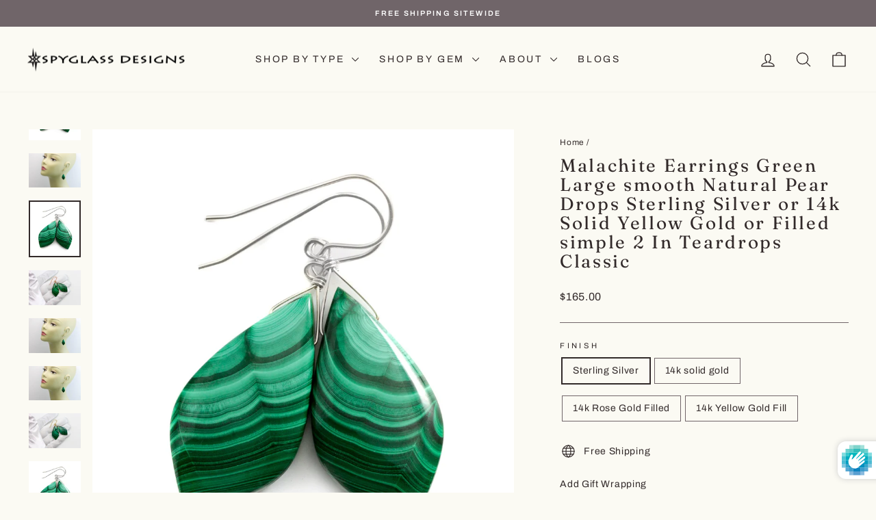

--- FILE ---
content_type: text/html; charset=utf-8
request_url: https://spyglassdesigns.com/products/malachite-earrings-green-large-smooth-natural-pear-drops-sterling-silver-or-14k-solid-yellow-gold-or-filled-simple-2-in-teardrops-classic
body_size: 58894
content:
<!doctype html>
<html class="no-js" lang="en" dir="ltr">
<head>
  <meta charset="utf-8">
  <meta http-equiv="X-UA-Compatible" content="IE=edge,chrome=1">
  <meta name="viewport" content="width=device-width,initial-scale=1">
  <meta name="theme-color" content="#596e69">
  <link rel="canonical" href="https://spyglassdesigns.com/products/malachite-earrings-green-large-smooth-natural-pear-drops-sterling-silver-or-14k-solid-yellow-gold-or-filled-simple-2-in-teardrops-classic">
  <link rel="preconnect" href="https://cdn.shopify.com" crossorigin>
  <link rel="preconnect" href="https://fonts.shopifycdn.com" crossorigin>
  <link rel="dns-prefetch" href="https://productreviews.shopifycdn.com">
  <link rel="dns-prefetch" href="https://ajax.googleapis.com">
  <link rel="dns-prefetch" href="https://maps.googleapis.com">
  <link rel="dns-prefetch" href="https://maps.gstatic.com"><link rel="shortcut icon" href="//spyglassdesigns.com/cdn/shop/files/spyglass_favicon_32x32.png?v=1761920669" type="image/png" /><title>Malachite Earrings Green Large smooth Natural Pear Drops Sterling Silv
&ndash; Spyglass Designs
</title>
<meta name="description" content="Pointed teardrop shaped natural select quality malachite gemstone earrings. Contemporary cut. Earwires are Sterling Silver or 14k Solid Yellow Gold or 14k Yellow or Rose Gold Filled - you choose. Gemstone size is 15x28mm. Earrings hang 1.8 inches, 45 carats. Striping and banding will vary slightly pair to pair. The man"><meta property="og:site_name" content="Spyglass Designs">
  <meta property="og:url" content="https://spyglassdesigns.com/products/malachite-earrings-green-large-smooth-natural-pear-drops-sterling-silver-or-14k-solid-yellow-gold-or-filled-simple-2-in-teardrops-classic">
  <meta property="og:title" content="Malachite Earrings Green Large smooth Natural Pear Drops Sterling Silver or 14k Solid Yellow Gold or Filled simple 2 In Teardrops  Classic">
  <meta property="og:type" content="product">
  <meta property="og:description" content="Pointed teardrop shaped natural select quality malachite gemstone earrings. Contemporary cut. Earwires are Sterling Silver or 14k Solid Yellow Gold or 14k Yellow or Rose Gold Filled - you choose. Gemstone size is 15x28mm. Earrings hang 1.8 inches, 45 carats. Striping and banding will vary slightly pair to pair. The man"><meta property="og:image" content="http://spyglassdesigns.com/cdn/shop/products/il_fullxfull.1661810779_7cte.jpg?v=1600007245">
    <meta property="og:image:secure_url" content="https://spyglassdesigns.com/cdn/shop/products/il_fullxfull.1661810779_7cte.jpg?v=1600007245">
    <meta property="og:image:width" content="1875">
    <meta property="og:image:height" content="2043"><meta name="twitter:site" content="@">
  <meta name="twitter:card" content="summary_large_image">
  <meta name="twitter:title" content="Malachite Earrings Green Large smooth Natural Pear Drops Sterling Silver or 14k Solid Yellow Gold or Filled simple 2 In Teardrops  Classic">
  <meta name="twitter:description" content="Pointed teardrop shaped natural select quality malachite gemstone earrings. Contemporary cut. Earwires are Sterling Silver or 14k Solid Yellow Gold or 14k Yellow or Rose Gold Filled - you choose. Gemstone size is 15x28mm. Earrings hang 1.8 inches, 45 carats. Striping and banding will vary slightly pair to pair. The man">
<script async crossorigin fetchpriority="high" src="/cdn/shopifycloud/importmap-polyfill/es-modules-shim.2.4.0.js"></script>
<script type="importmap">
{
  "imports": {
    "element.base-media": "//spyglassdesigns.com/cdn/shop/t/12/assets/element.base-media.js?v=61305152781971747521761598114",
    "element.image.parallax": "//spyglassdesigns.com/cdn/shop/t/12/assets/element.image.parallax.js?v=59188309605188605141761598114",
    "element.model": "//spyglassdesigns.com/cdn/shop/t/12/assets/element.model.js?v=104979259955732717291761598114",
    "element.quantity-selector": "//spyglassdesigns.com/cdn/shop/t/12/assets/element.quantity-selector.js?v=68208048201360514121761598114",
    "element.text.rte": "//spyglassdesigns.com/cdn/shop/t/12/assets/element.text.rte.js?v=28194737298593644281761598114",
    "element.video": "//spyglassdesigns.com/cdn/shop/t/12/assets/element.video.js?v=110560105447302630031761598114",
    "is-land": "//spyglassdesigns.com/cdn/shop/t/12/assets/is-land.min.js?v=92343381495565747271761598115",
    "util.misc": "//spyglassdesigns.com/cdn/shop/t/12/assets/util.misc.js?v=117964846174238173191761598115",
    "util.product-loader": "//spyglassdesigns.com/cdn/shop/t/12/assets/util.product-loader.js?v=71947287259713254281761598115",
    "util.resource-loader": "//spyglassdesigns.com/cdn/shop/t/12/assets/util.resource-loader.js?v=81301169148003274841761598115",
    "vendor.in-view": "//spyglassdesigns.com/cdn/shop/t/12/assets/vendor.in-view.js?v=126891093837844970591761598115"
  }
}
</script><script type="module" src="//spyglassdesigns.com/cdn/shop/t/12/assets/is-land.min.js?v=92343381495565747271761598115"></script>
<style data-shopify>@font-face {
  font-family: Fraunces;
  font-weight: 400;
  font-style: normal;
  font-display: swap;
  src: url("//spyglassdesigns.com/cdn/fonts/fraunces/fraunces_n4.8e6986daad4907c36a536fb8d55aaf5318c974ca.woff2") format("woff2"),
       url("//spyglassdesigns.com/cdn/fonts/fraunces/fraunces_n4.879060358fafcf2c4c4b6df76c608dc301ced93b.woff") format("woff");
}

  @font-face {
  font-family: Archivo;
  font-weight: 400;
  font-style: normal;
  font-display: swap;
  src: url("//spyglassdesigns.com/cdn/fonts/archivo/archivo_n4.dc8d917cc69af0a65ae04d01fd8eeab28a3573c9.woff2") format("woff2"),
       url("//spyglassdesigns.com/cdn/fonts/archivo/archivo_n4.bd6b9c34fdb81d7646836be8065ce3c80a2cc984.woff") format("woff");
}


  @font-face {
  font-family: Archivo;
  font-weight: 600;
  font-style: normal;
  font-display: swap;
  src: url("//spyglassdesigns.com/cdn/fonts/archivo/archivo_n6.06ce7cb3e84f9557d04c35761e39e39ea101fb19.woff2") format("woff2"),
       url("//spyglassdesigns.com/cdn/fonts/archivo/archivo_n6.5dd16bc207dfc6d25ca8472d89387d828f610453.woff") format("woff");
}

  @font-face {
  font-family: Archivo;
  font-weight: 400;
  font-style: italic;
  font-display: swap;
  src: url("//spyglassdesigns.com/cdn/fonts/archivo/archivo_i4.37d8c4e02dc4f8e8b559f47082eb24a5c48c2908.woff2") format("woff2"),
       url("//spyglassdesigns.com/cdn/fonts/archivo/archivo_i4.839d35d75c605237591e73815270f86ab696602c.woff") format("woff");
}

  @font-face {
  font-family: Archivo;
  font-weight: 600;
  font-style: italic;
  font-display: swap;
  src: url("//spyglassdesigns.com/cdn/fonts/archivo/archivo_i6.0bb24d252a74d8be5c11aebd8e0623d0e78d962e.woff2") format("woff2"),
       url("//spyglassdesigns.com/cdn/fonts/archivo/archivo_i6.fbf64fc840abbe90ebdedde597401d7b3b9f31ef.woff") format("woff");
}

</style><link href="//spyglassdesigns.com/cdn/shop/t/12/assets/theme.css?v=93626464380700918791761598126" rel="stylesheet" type="text/css" media="all" />
<style data-shopify>:root {
    --typeHeaderPrimary: Fraunces;
    --typeHeaderFallback: serif;
    --typeHeaderSize: 31px;
    --typeHeaderWeight: 400;
    --typeHeaderLineHeight: 1.1;
    --typeHeaderSpacing: 0.1em;

    --typeBasePrimary:Archivo;
    --typeBaseFallback:sans-serif;
    --typeBaseSize: 14px;
    --typeBaseWeight: 400;
    --typeBaseSpacing: 0.05em;
    --typeBaseLineHeight: 1.6;
    --typeBaselineHeightMinus01: 1.5;

    --typeCollectionTitle: 21px;

    --iconWeight: 3px;
    --iconLinecaps: round;

    
        --buttonRadius: 50px;
    

    --colorGridOverlayOpacity: 0.12;
    --colorAnnouncement: #706569;
    --colorAnnouncementText: #ffffff;

    --colorBody: #fbfaf3;
    --colorBodyAlpha05: rgba(251, 250, 243, 0.05);
    --colorBodyDim: #f5f2e0;
    --colorBodyLightDim: #f8f7eb;
    --colorBodyMediumDim: #f6f4e4;


    --colorBorder: #706569;

    --colorBtnPrimary: #596e69;
    --colorBtnPrimaryLight: #708a84;
    --colorBtnPrimaryDim: #4e605c;
    --colorBtnPrimaryText: #ffffff;

    --colorCartDot: #596e69;

    --colorDrawers: #e8e4d9;
    --colorDrawersDim: #ded9c9;
    --colorDrawerBorder: #a69c92;
    --colorDrawerText: #0e0a0a;
    --colorDrawerTextDark: #000000;
    --colorDrawerButton: #596e69;
    --colorDrawerButtonText: #ffffff;

    --colorFooter: #a69c92;
    --colorFooterText: #0e0a0a;
    --colorFooterTextAlpha01: #0e0a0a;

    --colorGridOverlay: #706569;
    --colorGridOverlayOpacity: 0.1;

    --colorHeaderTextAlpha01: rgba(50, 42, 42, 0.1);

    --colorHeroText: #ffffff;

    --colorSmallImageBg: #ffffff;
    --colorLargeImageBg: #e8e4d9;

    --colorImageOverlay: #322a2a;
    --colorImageOverlayOpacity: 0.0;
    --colorImageOverlayTextShadow: 0.13;

    --colorLink: #322a2a;

    --colorModalBg: rgba(230, 230, 230, 0.6);

    --colorNav: #fbfaf3;
    --colorNavText: #322a2a;

    --colorPrice: #322a2a;

    --colorSaleTag: #706569;
    --colorSaleTagText: #ffffff;

    --colorTextBody: #322a2a;
    --colorTextBodyAlpha015: rgba(50, 42, 42, 0.15);
    --colorTextBodyAlpha005: rgba(50, 42, 42, 0.05);
    --colorTextBodyAlpha008: rgba(50, 42, 42, 0.08);
    --colorTextSavings: #706569;

    --urlIcoSelect: url(//spyglassdesigns.com/cdn/shop/t/12/assets/ico-select.svg);
    --urlIcoSelectFooter: url(//spyglassdesigns.com/cdn/shop/t/12/assets/ico-select-footer.svg);
    --urlIcoSelectWhite: url(//spyglassdesigns.com/cdn/shop/t/12/assets/ico-select-white.svg);

    --grid-gutter: 17px;
    --drawer-gutter: 20px;

    --sizeChartMargin: 25px 0;
    --sizeChartIconMargin: 5px;

    --newsletterReminderPadding: 40px;

    /*Shop Pay Installments*/
    --color-body-text: #322a2a;
    --color-body: #fbfaf3;
    --color-bg: #fbfaf3;
    }

    .placeholder-content {
    background-image: linear-gradient(100deg, #ffffff 40%, #f7f7f7 63%, #ffffff 79%);
    }</style><script>
    document.documentElement.className = document.documentElement.className.replace('no-js', 'js');

    window.theme = window.theme || {};
    theme.routes = {
      home: "/",
      cart: "/cart.js",
      cartPage: "/cart",
      cartAdd: "/cart/add.js",
      cartChange: "/cart/change.js",
      search: "/search",
      predictiveSearch: "/search/suggest"
    };
    theme.strings = {
      soldOut: "Sold Out",
      unavailable: "Unavailable",
      inStockLabel: "In stock, ready to ship",
      oneStockLabel: "Low stock - [count] item left",
      otherStockLabel: "Low stock - [count] items left",
      willNotShipUntil: "Ready to ship [date]",
      willBeInStockAfter: "Back in stock [date]",
      waitingForStock: "Backordered, shipping soon",
      savePrice: "Save [saved_amount]",
      cartEmpty: "Your cart is currently empty.",
      cartTermsConfirmation: "You must agree with the terms and conditions of sales to check out",
      searchCollections: "Collections",
      searchPages: "Pages",
      searchArticles: "Articles",
      productFrom: "from ",
      maxQuantity: "You can only have [quantity] of [title] in your cart."
    };
    theme.settings = {
      cartType: "drawer",
      isCustomerTemplate: false,
      moneyFormat: "${{amount}}",
      saveType: "dollar",
      productImageSize: "square",
      productImageCover: true,
      predictiveSearch: true,
      predictiveSearchType: null,
      predictiveSearchVendor: false,
      predictiveSearchPrice: false,
      quickView: true,
      themeName: 'Impulse',
      themeVersion: "8.1.0"
    };
  </script>

  <script>window.performance && window.performance.mark && window.performance.mark('shopify.content_for_header.start');</script><meta name="google-site-verification" content="nNMcvvBvd0fIpBfUfK-_yYJgfiPXQaS3fIBwtdWPE_0">
<meta name="facebook-domain-verification" content="zlvcsj3etmj4nl0vve45balpqx4pn4">
<meta id="shopify-digital-wallet" name="shopify-digital-wallet" content="/47469461655/digital_wallets/dialog">
<meta name="shopify-checkout-api-token" content="b26ccfb766d9f2b27bbdeae813a27d5a">
<meta id="in-context-paypal-metadata" data-shop-id="47469461655" data-venmo-supported="false" data-environment="production" data-locale="en_US" data-paypal-v4="true" data-currency="USD">
<link rel="alternate" type="application/json+oembed" href="https://spyglassdesigns.com/products/malachite-earrings-green-large-smooth-natural-pear-drops-sterling-silver-or-14k-solid-yellow-gold-or-filled-simple-2-in-teardrops-classic.oembed">
<script async="async" src="/checkouts/internal/preloads.js?locale=en-US"></script>
<link rel="preconnect" href="https://shop.app" crossorigin="anonymous">
<script async="async" src="https://shop.app/checkouts/internal/preloads.js?locale=en-US&shop_id=47469461655" crossorigin="anonymous"></script>
<script id="apple-pay-shop-capabilities" type="application/json">{"shopId":47469461655,"countryCode":"US","currencyCode":"USD","merchantCapabilities":["supports3DS"],"merchantId":"gid:\/\/shopify\/Shop\/47469461655","merchantName":"Spyglass Designs","requiredBillingContactFields":["postalAddress","email"],"requiredShippingContactFields":["postalAddress","email"],"shippingType":"shipping","supportedNetworks":["visa","masterCard","amex","discover","elo","jcb"],"total":{"type":"pending","label":"Spyglass Designs","amount":"1.00"},"shopifyPaymentsEnabled":true,"supportsSubscriptions":true}</script>
<script id="shopify-features" type="application/json">{"accessToken":"b26ccfb766d9f2b27bbdeae813a27d5a","betas":["rich-media-storefront-analytics"],"domain":"spyglassdesigns.com","predictiveSearch":true,"shopId":47469461655,"locale":"en"}</script>
<script>var Shopify = Shopify || {};
Shopify.shop = "spyglass-designs.myshopify.com";
Shopify.locale = "en";
Shopify.currency = {"active":"USD","rate":"1.0"};
Shopify.country = "US";
Shopify.theme = {"name":"Impulse","id":155962507479,"schema_name":"Impulse","schema_version":"8.1.0","theme_store_id":857,"role":"main"};
Shopify.theme.handle = "null";
Shopify.theme.style = {"id":null,"handle":null};
Shopify.cdnHost = "spyglassdesigns.com/cdn";
Shopify.routes = Shopify.routes || {};
Shopify.routes.root = "/";</script>
<script type="module">!function(o){(o.Shopify=o.Shopify||{}).modules=!0}(window);</script>
<script>!function(o){function n(){var o=[];function n(){o.push(Array.prototype.slice.apply(arguments))}return n.q=o,n}var t=o.Shopify=o.Shopify||{};t.loadFeatures=n(),t.autoloadFeatures=n()}(window);</script>
<script>
  window.ShopifyPay = window.ShopifyPay || {};
  window.ShopifyPay.apiHost = "shop.app\/pay";
  window.ShopifyPay.redirectState = null;
</script>
<script id="shop-js-analytics" type="application/json">{"pageType":"product"}</script>
<script defer="defer" async type="module" src="//spyglassdesigns.com/cdn/shopifycloud/shop-js/modules/v2/client.init-shop-cart-sync_DlSlHazZ.en.esm.js"></script>
<script defer="defer" async type="module" src="//spyglassdesigns.com/cdn/shopifycloud/shop-js/modules/v2/chunk.common_D16XZWos.esm.js"></script>
<script type="module">
  await import("//spyglassdesigns.com/cdn/shopifycloud/shop-js/modules/v2/client.init-shop-cart-sync_DlSlHazZ.en.esm.js");
await import("//spyglassdesigns.com/cdn/shopifycloud/shop-js/modules/v2/chunk.common_D16XZWos.esm.js");

  window.Shopify.SignInWithShop?.initShopCartSync?.({"fedCMEnabled":true,"windoidEnabled":true});

</script>
<script defer="defer" async type="module" src="//spyglassdesigns.com/cdn/shopifycloud/shop-js/modules/v2/client.payment-terms_Bp9K0NXD.en.esm.js"></script>
<script defer="defer" async type="module" src="//spyglassdesigns.com/cdn/shopifycloud/shop-js/modules/v2/chunk.common_D16XZWos.esm.js"></script>
<script defer="defer" async type="module" src="//spyglassdesigns.com/cdn/shopifycloud/shop-js/modules/v2/chunk.modal_UwFWkumu.esm.js"></script>
<script type="module">
  await import("//spyglassdesigns.com/cdn/shopifycloud/shop-js/modules/v2/client.payment-terms_Bp9K0NXD.en.esm.js");
await import("//spyglassdesigns.com/cdn/shopifycloud/shop-js/modules/v2/chunk.common_D16XZWos.esm.js");
await import("//spyglassdesigns.com/cdn/shopifycloud/shop-js/modules/v2/chunk.modal_UwFWkumu.esm.js");

  
</script>
<script>
  window.Shopify = window.Shopify || {};
  if (!window.Shopify.featureAssets) window.Shopify.featureAssets = {};
  window.Shopify.featureAssets['shop-js'] = {"shop-cart-sync":["modules/v2/client.shop-cart-sync_DKWYiEUO.en.esm.js","modules/v2/chunk.common_D16XZWos.esm.js"],"init-fed-cm":["modules/v2/client.init-fed-cm_vfPMjZAC.en.esm.js","modules/v2/chunk.common_D16XZWos.esm.js"],"init-shop-email-lookup-coordinator":["modules/v2/client.init-shop-email-lookup-coordinator_CR38P6MB.en.esm.js","modules/v2/chunk.common_D16XZWos.esm.js"],"init-shop-cart-sync":["modules/v2/client.init-shop-cart-sync_DlSlHazZ.en.esm.js","modules/v2/chunk.common_D16XZWos.esm.js"],"shop-cash-offers":["modules/v2/client.shop-cash-offers_CJw4IQ6B.en.esm.js","modules/v2/chunk.common_D16XZWos.esm.js","modules/v2/chunk.modal_UwFWkumu.esm.js"],"shop-toast-manager":["modules/v2/client.shop-toast-manager_BY778Uv6.en.esm.js","modules/v2/chunk.common_D16XZWos.esm.js"],"init-windoid":["modules/v2/client.init-windoid_DVhZdEm3.en.esm.js","modules/v2/chunk.common_D16XZWos.esm.js"],"shop-button":["modules/v2/client.shop-button_D2ZzKUPa.en.esm.js","modules/v2/chunk.common_D16XZWos.esm.js"],"avatar":["modules/v2/client.avatar_BTnouDA3.en.esm.js"],"init-customer-accounts-sign-up":["modules/v2/client.init-customer-accounts-sign-up_CQZUmjGN.en.esm.js","modules/v2/client.shop-login-button_Cu5K-F7X.en.esm.js","modules/v2/chunk.common_D16XZWos.esm.js","modules/v2/chunk.modal_UwFWkumu.esm.js"],"pay-button":["modules/v2/client.pay-button_CcBqbGU7.en.esm.js","modules/v2/chunk.common_D16XZWos.esm.js"],"init-shop-for-new-customer-accounts":["modules/v2/client.init-shop-for-new-customer-accounts_B5DR5JTE.en.esm.js","modules/v2/client.shop-login-button_Cu5K-F7X.en.esm.js","modules/v2/chunk.common_D16XZWos.esm.js","modules/v2/chunk.modal_UwFWkumu.esm.js"],"shop-login-button":["modules/v2/client.shop-login-button_Cu5K-F7X.en.esm.js","modules/v2/chunk.common_D16XZWos.esm.js","modules/v2/chunk.modal_UwFWkumu.esm.js"],"shop-follow-button":["modules/v2/client.shop-follow-button_BX8Slf17.en.esm.js","modules/v2/chunk.common_D16XZWos.esm.js","modules/v2/chunk.modal_UwFWkumu.esm.js"],"init-customer-accounts":["modules/v2/client.init-customer-accounts_DjKkmQ2w.en.esm.js","modules/v2/client.shop-login-button_Cu5K-F7X.en.esm.js","modules/v2/chunk.common_D16XZWos.esm.js","modules/v2/chunk.modal_UwFWkumu.esm.js"],"lead-capture":["modules/v2/client.lead-capture_ChWCg7nV.en.esm.js","modules/v2/chunk.common_D16XZWos.esm.js","modules/v2/chunk.modal_UwFWkumu.esm.js"],"checkout-modal":["modules/v2/client.checkout-modal_DPnpVyv-.en.esm.js","modules/v2/chunk.common_D16XZWos.esm.js","modules/v2/chunk.modal_UwFWkumu.esm.js"],"shop-login":["modules/v2/client.shop-login_leRXJtcZ.en.esm.js","modules/v2/chunk.common_D16XZWos.esm.js","modules/v2/chunk.modal_UwFWkumu.esm.js"],"payment-terms":["modules/v2/client.payment-terms_Bp9K0NXD.en.esm.js","modules/v2/chunk.common_D16XZWos.esm.js","modules/v2/chunk.modal_UwFWkumu.esm.js"]};
</script>
<script>(function() {
  var isLoaded = false;
  function asyncLoad() {
    if (isLoaded) return;
    isLoaded = true;
    var urls = ["https:\/\/public.zoorix.com\/shops\/d65b21e4-25d7-47cf-a4fb-88e68da00fa1\/zoorix.js?shop=spyglass-designs.myshopify.com","https:\/\/nulls.solutions\/shopify\/gift-wrap\/app\/js\/nulls-gift-wrap.js?shop=spyglass-designs.myshopify.com"];
    for (var i = 0; i < urls.length; i++) {
      var s = document.createElement('script');
      s.type = 'text/javascript';
      s.async = true;
      s.src = urls[i];
      var x = document.getElementsByTagName('script')[0];
      x.parentNode.insertBefore(s, x);
    }
  };
  if(window.attachEvent) {
    window.attachEvent('onload', asyncLoad);
  } else {
    window.addEventListener('load', asyncLoad, false);
  }
})();</script>
<script id="__st">var __st={"a":47469461655,"offset":-18000,"reqid":"41b86717-332c-440c-bc59-9c2d4c5f7bcc-1768595535","pageurl":"spyglassdesigns.com\/products\/malachite-earrings-green-large-smooth-natural-pear-drops-sterling-silver-or-14k-solid-yellow-gold-or-filled-simple-2-in-teardrops-classic","u":"aa6b59d6fc30","p":"product","rtyp":"product","rid":5650821283991};</script>
<script>window.ShopifyPaypalV4VisibilityTracking = true;</script>
<script id="captcha-bootstrap">!function(){'use strict';const t='contact',e='account',n='new_comment',o=[[t,t],['blogs',n],['comments',n],[t,'customer']],c=[[e,'customer_login'],[e,'guest_login'],[e,'recover_customer_password'],[e,'create_customer']],r=t=>t.map((([t,e])=>`form[action*='/${t}']:not([data-nocaptcha='true']) input[name='form_type'][value='${e}']`)).join(','),a=t=>()=>t?[...document.querySelectorAll(t)].map((t=>t.form)):[];function s(){const t=[...o],e=r(t);return a(e)}const i='password',u='form_key',d=['recaptcha-v3-token','g-recaptcha-response','h-captcha-response',i],f=()=>{try{return window.sessionStorage}catch{return}},m='__shopify_v',_=t=>t.elements[u];function p(t,e,n=!1){try{const o=window.sessionStorage,c=JSON.parse(o.getItem(e)),{data:r}=function(t){const{data:e,action:n}=t;return t[m]||n?{data:e,action:n}:{data:t,action:n}}(c);for(const[e,n]of Object.entries(r))t.elements[e]&&(t.elements[e].value=n);n&&o.removeItem(e)}catch(o){console.error('form repopulation failed',{error:o})}}const l='form_type',E='cptcha';function T(t){t.dataset[E]=!0}const w=window,h=w.document,L='Shopify',v='ce_forms',y='captcha';let A=!1;((t,e)=>{const n=(g='f06e6c50-85a8-45c8-87d0-21a2b65856fe',I='https://cdn.shopify.com/shopifycloud/storefront-forms-hcaptcha/ce_storefront_forms_captcha_hcaptcha.v1.5.2.iife.js',D={infoText:'Protected by hCaptcha',privacyText:'Privacy',termsText:'Terms'},(t,e,n)=>{const o=w[L][v],c=o.bindForm;if(c)return c(t,g,e,D).then(n);var r;o.q.push([[t,g,e,D],n]),r=I,A||(h.body.append(Object.assign(h.createElement('script'),{id:'captcha-provider',async:!0,src:r})),A=!0)});var g,I,D;w[L]=w[L]||{},w[L][v]=w[L][v]||{},w[L][v].q=[],w[L][y]=w[L][y]||{},w[L][y].protect=function(t,e){n(t,void 0,e),T(t)},Object.freeze(w[L][y]),function(t,e,n,w,h,L){const[v,y,A,g]=function(t,e,n){const i=e?o:[],u=t?c:[],d=[...i,...u],f=r(d),m=r(i),_=r(d.filter((([t,e])=>n.includes(e))));return[a(f),a(m),a(_),s()]}(w,h,L),I=t=>{const e=t.target;return e instanceof HTMLFormElement?e:e&&e.form},D=t=>v().includes(t);t.addEventListener('submit',(t=>{const e=I(t);if(!e)return;const n=D(e)&&!e.dataset.hcaptchaBound&&!e.dataset.recaptchaBound,o=_(e),c=g().includes(e)&&(!o||!o.value);(n||c)&&t.preventDefault(),c&&!n&&(function(t){try{if(!f())return;!function(t){const e=f();if(!e)return;const n=_(t);if(!n)return;const o=n.value;o&&e.removeItem(o)}(t);const e=Array.from(Array(32),(()=>Math.random().toString(36)[2])).join('');!function(t,e){_(t)||t.append(Object.assign(document.createElement('input'),{type:'hidden',name:u})),t.elements[u].value=e}(t,e),function(t,e){const n=f();if(!n)return;const o=[...t.querySelectorAll(`input[type='${i}']`)].map((({name:t})=>t)),c=[...d,...o],r={};for(const[a,s]of new FormData(t).entries())c.includes(a)||(r[a]=s);n.setItem(e,JSON.stringify({[m]:1,action:t.action,data:r}))}(t,e)}catch(e){console.error('failed to persist form',e)}}(e),e.submit())}));const S=(t,e)=>{t&&!t.dataset[E]&&(n(t,e.some((e=>e===t))),T(t))};for(const o of['focusin','change'])t.addEventListener(o,(t=>{const e=I(t);D(e)&&S(e,y())}));const B=e.get('form_key'),M=e.get(l),P=B&&M;t.addEventListener('DOMContentLoaded',(()=>{const t=y();if(P)for(const e of t)e.elements[l].value===M&&p(e,B);[...new Set([...A(),...v().filter((t=>'true'===t.dataset.shopifyCaptcha))])].forEach((e=>S(e,t)))}))}(h,new URLSearchParams(w.location.search),n,t,e,['guest_login'])})(!0,!0)}();</script>
<script integrity="sha256-4kQ18oKyAcykRKYeNunJcIwy7WH5gtpwJnB7kiuLZ1E=" data-source-attribution="shopify.loadfeatures" defer="defer" src="//spyglassdesigns.com/cdn/shopifycloud/storefront/assets/storefront/load_feature-a0a9edcb.js" crossorigin="anonymous"></script>
<script crossorigin="anonymous" defer="defer" src="//spyglassdesigns.com/cdn/shopifycloud/storefront/assets/shopify_pay/storefront-65b4c6d7.js?v=20250812"></script>
<script data-source-attribution="shopify.dynamic_checkout.dynamic.init">var Shopify=Shopify||{};Shopify.PaymentButton=Shopify.PaymentButton||{isStorefrontPortableWallets:!0,init:function(){window.Shopify.PaymentButton.init=function(){};var t=document.createElement("script");t.src="https://spyglassdesigns.com/cdn/shopifycloud/portable-wallets/latest/portable-wallets.en.js",t.type="module",document.head.appendChild(t)}};
</script>
<script data-source-attribution="shopify.dynamic_checkout.buyer_consent">
  function portableWalletsHideBuyerConsent(e){var t=document.getElementById("shopify-buyer-consent"),n=document.getElementById("shopify-subscription-policy-button");t&&n&&(t.classList.add("hidden"),t.setAttribute("aria-hidden","true"),n.removeEventListener("click",e))}function portableWalletsShowBuyerConsent(e){var t=document.getElementById("shopify-buyer-consent"),n=document.getElementById("shopify-subscription-policy-button");t&&n&&(t.classList.remove("hidden"),t.removeAttribute("aria-hidden"),n.addEventListener("click",e))}window.Shopify?.PaymentButton&&(window.Shopify.PaymentButton.hideBuyerConsent=portableWalletsHideBuyerConsent,window.Shopify.PaymentButton.showBuyerConsent=portableWalletsShowBuyerConsent);
</script>
<script data-source-attribution="shopify.dynamic_checkout.cart.bootstrap">document.addEventListener("DOMContentLoaded",(function(){function t(){return document.querySelector("shopify-accelerated-checkout-cart, shopify-accelerated-checkout")}if(t())Shopify.PaymentButton.init();else{new MutationObserver((function(e,n){t()&&(Shopify.PaymentButton.init(),n.disconnect())})).observe(document.body,{childList:!0,subtree:!0})}}));
</script>
<link id="shopify-accelerated-checkout-styles" rel="stylesheet" media="screen" href="https://spyglassdesigns.com/cdn/shopifycloud/portable-wallets/latest/accelerated-checkout-backwards-compat.css" crossorigin="anonymous">
<style id="shopify-accelerated-checkout-cart">
        #shopify-buyer-consent {
  margin-top: 1em;
  display: inline-block;
  width: 100%;
}

#shopify-buyer-consent.hidden {
  display: none;
}

#shopify-subscription-policy-button {
  background: none;
  border: none;
  padding: 0;
  text-decoration: underline;
  font-size: inherit;
  cursor: pointer;
}

#shopify-subscription-policy-button::before {
  box-shadow: none;
}

      </style>

<script>window.performance && window.performance.mark && window.performance.mark('shopify.content_for_header.end');</script>

  <style data-shopify>
    :root {
      /* Root Variables */
      /* ========================= */
      --root-color-primary: #322a2a;
      --color-primary: #322a2a;
      --root-color-secondary: #fbfaf3;
      --color-secondary: #fbfaf3;
      --color-sale-tag: #706569;
      --color-sale-tag-text: #ffffff;
      --layout-section-padding-block: 3rem;
      --layout-section-padding-inline--md: 40px;
      --layout-section-max-inline-size: 1420px; 


      /* Text */
      /* ========================= */
      
      /* Body Font Styles */
      --element-text-font-family--body: Archivo;
      --element-text-font-family-fallback--body: sans-serif;
      --element-text-font-weight--body: 400;
      --element-text-letter-spacing--body: 0.05em;
      --element-text-text-transform--body: none;

      /* Body Font Sizes */
      --element-text-font-size--body: initial;
      --element-text-font-size--body-xs: 10px;
      --element-text-font-size--body-sm: 12px;
      --element-text-font-size--body-md: 14px;
      --element-text-font-size--body-lg: 16px;
      
      /* Body Line Heights */
      --element-text-line-height--body: 1.6;

      /* Heading Font Styles */
      --element-text-font-family--heading: Fraunces;
      --element-text-font-family-fallback--heading: serif;
      --element-text-font-weight--heading: 400;
      --element-text-letter-spacing--heading: 0.1em;
      
       
      
      
      /* Heading Font Sizes */
      --element-text-font-size--heading-2xl: 47px;
      --element-text-font-size--heading-xl: 31px;
      --element-text-font-size--heading-lg: 25px;
      --element-text-font-size--heading-md: 23px;
      --element-text-font-size--heading-sm: 17px;
      --element-text-font-size--heading-xs: 15px;
      
      /* Heading Line Heights */
      --element-text-line-height--heading: 1.1;

      /* Buttons */
      /* ========================= */
      
          --element-button-radius: 50px;
      

      --element-button-padding-block: 12px;
      --element-button-text-transform: uppercase;
      --element-button-font-weight: 800;
      --element-button-font-size: max(calc(var(--typeBaseSize) - 4px), 13px);
      --element-button-letter-spacing: .3em;

      /* Base Color Variables */
      --element-button-color-primary: #596e69;
      --element-button-color-secondary: #ffffff;
      --element-button-shade-border: 100%;

      /* Hover State Variables */
      --element-button-shade-background--hover: 0%;
      --element-button-shade-border--hover: 100%;

      /* Focus State Variables */
      --element-button-color-focus: var(--color-focus);

      /* Inputs */
      /* ========================= */
      
          --element-icon-radius: 50px;
      

      --element-input-font-size: var(--element-text-font-size--body-sm);
      --element-input-box-shadow-shade: 100%;

      /* Hover State Variables */
      --element-input-background-shade--hover: 0%;
      --element-input-box-shadow-spread-radius--hover: 1px;
    }

    @media only screen and (max-width: 768px) {
      :root {
        --element-button-font-size: max(calc(var(--typeBaseSize) - 5px), 11px);
      }
    }

    .element-radio {
        &:has(input[type='radio']:checked) {
          --element-button-color: var(--element-button-color-secondary);
        }
    }

    /* ATC Button Overrides */
    /* ========================= */

    .element-button[type="submit"],
    .element-button[type="submit"] .element-text,
    .element-button--shopify-payment-wrapper button {
      --element-button-padding-block: 13px;
      --element-button-padding-inline: 20px;
      --element-button-line-height: 1.42;
      --_font-size--body-md: var(--element-button-font-size);

      line-height: 1.42 !important;
    }

    /* When dynamic checkout is enabled */
    product-form:has(.element-button--shopify-payment-wrapper) {
      --element-button-color: #322a2a;

      .element-button[type="submit"],
      .element-button--shopify-payment-wrapper button {
        min-height: 50px !important;
      }

      .shopify-payment-button {
        margin: 0;
      }
    }

    /* Hover animation for non-angled buttons */
    body:not([data-button_style='angled']) .element-button[type="submit"] {
      position: relative;
      overflow: hidden;

      &:after {
        content: '';
        position: absolute;
        top: 0;
        left: 150%;
        width: 200%;
        height: 100%;
        transform: skewX(-20deg);
        background-image: linear-gradient(to right,transparent, rgba(255,255,255,.25),transparent);
      }

      &:hover:after {
        animation: shine 0.75s cubic-bezier(0.01, 0.56, 1, 1);
      }
    }

    /* ANGLED STYLE - ATC Button Overrides */
    /* ========================= */
    
    [data-button_style='angled'] {
      --element-button-shade-background--active: var(--element-button-shade-background);
      --element-button-shade-border--active: var(--element-button-shade-border);

      .element-button[type="submit"] {
        --_box-shadow: none;

        position: relative;
        max-width: 94%;
        border-top: 1px solid #596e69;
        border-bottom: 1px solid #596e69;
        
        &:before,
        &:after {
          content: '';
          position: absolute;
          display: block;
          top: -1px;
          bottom: -1px;
          width: 20px;
          transform: skewX(-12deg);
          background-color: #596e69;
        }
        
        &:before {
          left: -6px;
        }
        
        &:after {
          right: -6px;
        }
      }

      /* When dynamic checkout is enabled */
      product-form:has(.element-button--shopify-payment-wrapper) {
        .element-button[type="submit"]:before,
        .element-button[type="submit"]:after {
          background-color: color-mix(in srgb,var(--_color-text) var(--_shade-background),var(--_color-background));
          border-top: 1px solid #596e69;
          border-bottom: 1px solid #596e69;
        }

        .element-button[type="submit"]:before {
          border-left: 1px solid #596e69;
        }
        
        .element-button[type="submit"]:after {
          border-right: 1px solid #596e69;
        }
      }

      .element-button--shopify-payment-wrapper {
        --_color-background: #596e69;

        button:hover,
        button:before,
        button:after {
          background-color: color-mix(in srgb,var(--_color-text) var(--_shade-background),var(--_color-background)) !important;
        }

        button:not(button:focus-visible) {
          box-shadow: none !important;
        }
      }
    }
  </style>

  <script src="//spyglassdesigns.com/cdn/shop/t/12/assets/vendor-scripts-v11.js" defer="defer"></script><script src="//spyglassdesigns.com/cdn/shop/t/12/assets/theme.js?v=22325264162658116151761598115" defer="defer"></script>
  <script id='merchantWidgetScript'
            src="https://www.gstatic.com/shopping/merchant/merchantwidget.js"
            defer>
    </script>
    <script type="text/javascript">
      merchantWidgetScript.addEventListener('load', function () {
        merchantwidget.start({
         position: 'RIGHT_BOTTOM'
       });
      });
    </script>
<!-- BEGIN app block: shopify://apps/pagefly-page-builder/blocks/app-embed/83e179f7-59a0-4589-8c66-c0dddf959200 -->

<!-- BEGIN app snippet: pagefly-cro-ab-testing-main -->







<script>
  ;(function () {
    const url = new URL(window.location)
    const viewParam = url.searchParams.get('view')
    if (viewParam && viewParam.includes('variant-pf-')) {
      url.searchParams.set('pf_v', viewParam)
      url.searchParams.delete('view')
      window.history.replaceState({}, '', url)
    }
  })()
</script>



<script type='module'>
  
  window.PAGEFLY_CRO = window.PAGEFLY_CRO || {}

  window.PAGEFLY_CRO['data_debug'] = {
    original_template_suffix: "all_products",
    allow_ab_test: false,
    ab_test_start_time: 0,
    ab_test_end_time: 0,
    today_date_time: 1768595535000,
  }
  window.PAGEFLY_CRO['GA4'] = { enabled: false}
</script>

<!-- END app snippet -->








  <script src='https://cdn.shopify.com/extensions/019bb4f9-aed6-78a3-be91-e9d44663e6bf/pagefly-page-builder-215/assets/pagefly-helper.js' defer='defer'></script>

  <script src='https://cdn.shopify.com/extensions/019bb4f9-aed6-78a3-be91-e9d44663e6bf/pagefly-page-builder-215/assets/pagefly-general-helper.js' defer='defer'></script>

  <script src='https://cdn.shopify.com/extensions/019bb4f9-aed6-78a3-be91-e9d44663e6bf/pagefly-page-builder-215/assets/pagefly-snap-slider.js' defer='defer'></script>

  <script src='https://cdn.shopify.com/extensions/019bb4f9-aed6-78a3-be91-e9d44663e6bf/pagefly-page-builder-215/assets/pagefly-slideshow-v3.js' defer='defer'></script>

  <script src='https://cdn.shopify.com/extensions/019bb4f9-aed6-78a3-be91-e9d44663e6bf/pagefly-page-builder-215/assets/pagefly-slideshow-v4.js' defer='defer'></script>

  <script src='https://cdn.shopify.com/extensions/019bb4f9-aed6-78a3-be91-e9d44663e6bf/pagefly-page-builder-215/assets/pagefly-glider.js' defer='defer'></script>

  <script src='https://cdn.shopify.com/extensions/019bb4f9-aed6-78a3-be91-e9d44663e6bf/pagefly-page-builder-215/assets/pagefly-slideshow-v1-v2.js' defer='defer'></script>

  <script src='https://cdn.shopify.com/extensions/019bb4f9-aed6-78a3-be91-e9d44663e6bf/pagefly-page-builder-215/assets/pagefly-product-media.js' defer='defer'></script>

  <script src='https://cdn.shopify.com/extensions/019bb4f9-aed6-78a3-be91-e9d44663e6bf/pagefly-page-builder-215/assets/pagefly-product.js' defer='defer'></script>


<script id='pagefly-helper-data' type='application/json'>
  {
    "page_optimization": {
      "assets_prefetching": false
    },
    "elements_asset_mapper": {
      "Accordion": "https://cdn.shopify.com/extensions/019bb4f9-aed6-78a3-be91-e9d44663e6bf/pagefly-page-builder-215/assets/pagefly-accordion.js",
      "Accordion3": "https://cdn.shopify.com/extensions/019bb4f9-aed6-78a3-be91-e9d44663e6bf/pagefly-page-builder-215/assets/pagefly-accordion3.js",
      "CountDown": "https://cdn.shopify.com/extensions/019bb4f9-aed6-78a3-be91-e9d44663e6bf/pagefly-page-builder-215/assets/pagefly-countdown.js",
      "GMap1": "https://cdn.shopify.com/extensions/019bb4f9-aed6-78a3-be91-e9d44663e6bf/pagefly-page-builder-215/assets/pagefly-gmap.js",
      "GMap2": "https://cdn.shopify.com/extensions/019bb4f9-aed6-78a3-be91-e9d44663e6bf/pagefly-page-builder-215/assets/pagefly-gmap.js",
      "GMapBasicV2": "https://cdn.shopify.com/extensions/019bb4f9-aed6-78a3-be91-e9d44663e6bf/pagefly-page-builder-215/assets/pagefly-gmap.js",
      "GMapAdvancedV2": "https://cdn.shopify.com/extensions/019bb4f9-aed6-78a3-be91-e9d44663e6bf/pagefly-page-builder-215/assets/pagefly-gmap.js",
      "HTML.Video": "https://cdn.shopify.com/extensions/019bb4f9-aed6-78a3-be91-e9d44663e6bf/pagefly-page-builder-215/assets/pagefly-htmlvideo.js",
      "HTML.Video2": "https://cdn.shopify.com/extensions/019bb4f9-aed6-78a3-be91-e9d44663e6bf/pagefly-page-builder-215/assets/pagefly-htmlvideo2.js",
      "HTML.Video3": "https://cdn.shopify.com/extensions/019bb4f9-aed6-78a3-be91-e9d44663e6bf/pagefly-page-builder-215/assets/pagefly-htmlvideo2.js",
      "BackgroundVideo": "https://cdn.shopify.com/extensions/019bb4f9-aed6-78a3-be91-e9d44663e6bf/pagefly-page-builder-215/assets/pagefly-htmlvideo2.js",
      "Instagram": "https://cdn.shopify.com/extensions/019bb4f9-aed6-78a3-be91-e9d44663e6bf/pagefly-page-builder-215/assets/pagefly-instagram.js",
      "Instagram2": "https://cdn.shopify.com/extensions/019bb4f9-aed6-78a3-be91-e9d44663e6bf/pagefly-page-builder-215/assets/pagefly-instagram.js",
      "Insta3": "https://cdn.shopify.com/extensions/019bb4f9-aed6-78a3-be91-e9d44663e6bf/pagefly-page-builder-215/assets/pagefly-instagram3.js",
      "Tabs": "https://cdn.shopify.com/extensions/019bb4f9-aed6-78a3-be91-e9d44663e6bf/pagefly-page-builder-215/assets/pagefly-tab.js",
      "Tabs3": "https://cdn.shopify.com/extensions/019bb4f9-aed6-78a3-be91-e9d44663e6bf/pagefly-page-builder-215/assets/pagefly-tab3.js",
      "ProductBox": "https://cdn.shopify.com/extensions/019bb4f9-aed6-78a3-be91-e9d44663e6bf/pagefly-page-builder-215/assets/pagefly-cart.js",
      "FBPageBox2": "https://cdn.shopify.com/extensions/019bb4f9-aed6-78a3-be91-e9d44663e6bf/pagefly-page-builder-215/assets/pagefly-facebook.js",
      "FBLikeButton2": "https://cdn.shopify.com/extensions/019bb4f9-aed6-78a3-be91-e9d44663e6bf/pagefly-page-builder-215/assets/pagefly-facebook.js",
      "TwitterFeed2": "https://cdn.shopify.com/extensions/019bb4f9-aed6-78a3-be91-e9d44663e6bf/pagefly-page-builder-215/assets/pagefly-twitter.js",
      "Paragraph4": "https://cdn.shopify.com/extensions/019bb4f9-aed6-78a3-be91-e9d44663e6bf/pagefly-page-builder-215/assets/pagefly-paragraph4.js",

      "AliReviews": "https://cdn.shopify.com/extensions/019bb4f9-aed6-78a3-be91-e9d44663e6bf/pagefly-page-builder-215/assets/pagefly-3rd-elements.js",
      "BackInStock": "https://cdn.shopify.com/extensions/019bb4f9-aed6-78a3-be91-e9d44663e6bf/pagefly-page-builder-215/assets/pagefly-3rd-elements.js",
      "GloboBackInStock": "https://cdn.shopify.com/extensions/019bb4f9-aed6-78a3-be91-e9d44663e6bf/pagefly-page-builder-215/assets/pagefly-3rd-elements.js",
      "GrowaveWishlist": "https://cdn.shopify.com/extensions/019bb4f9-aed6-78a3-be91-e9d44663e6bf/pagefly-page-builder-215/assets/pagefly-3rd-elements.js",
      "InfiniteOptionsShopPad": "https://cdn.shopify.com/extensions/019bb4f9-aed6-78a3-be91-e9d44663e6bf/pagefly-page-builder-215/assets/pagefly-3rd-elements.js",
      "InkybayProductPersonalizer": "https://cdn.shopify.com/extensions/019bb4f9-aed6-78a3-be91-e9d44663e6bf/pagefly-page-builder-215/assets/pagefly-3rd-elements.js",
      "LimeSpot": "https://cdn.shopify.com/extensions/019bb4f9-aed6-78a3-be91-e9d44663e6bf/pagefly-page-builder-215/assets/pagefly-3rd-elements.js",
      "Loox": "https://cdn.shopify.com/extensions/019bb4f9-aed6-78a3-be91-e9d44663e6bf/pagefly-page-builder-215/assets/pagefly-3rd-elements.js",
      "Opinew": "https://cdn.shopify.com/extensions/019bb4f9-aed6-78a3-be91-e9d44663e6bf/pagefly-page-builder-215/assets/pagefly-3rd-elements.js",
      "Powr": "https://cdn.shopify.com/extensions/019bb4f9-aed6-78a3-be91-e9d44663e6bf/pagefly-page-builder-215/assets/pagefly-3rd-elements.js",
      "ProductReviews": "https://cdn.shopify.com/extensions/019bb4f9-aed6-78a3-be91-e9d44663e6bf/pagefly-page-builder-215/assets/pagefly-3rd-elements.js",
      "PushOwl": "https://cdn.shopify.com/extensions/019bb4f9-aed6-78a3-be91-e9d44663e6bf/pagefly-page-builder-215/assets/pagefly-3rd-elements.js",
      "ReCharge": "https://cdn.shopify.com/extensions/019bb4f9-aed6-78a3-be91-e9d44663e6bf/pagefly-page-builder-215/assets/pagefly-3rd-elements.js",
      "Rivyo": "https://cdn.shopify.com/extensions/019bb4f9-aed6-78a3-be91-e9d44663e6bf/pagefly-page-builder-215/assets/pagefly-3rd-elements.js",
      "TrackingMore": "https://cdn.shopify.com/extensions/019bb4f9-aed6-78a3-be91-e9d44663e6bf/pagefly-page-builder-215/assets/pagefly-3rd-elements.js",
      "Vitals": "https://cdn.shopify.com/extensions/019bb4f9-aed6-78a3-be91-e9d44663e6bf/pagefly-page-builder-215/assets/pagefly-3rd-elements.js",
      "Wiser": "https://cdn.shopify.com/extensions/019bb4f9-aed6-78a3-be91-e9d44663e6bf/pagefly-page-builder-215/assets/pagefly-3rd-elements.js"
    },
    "custom_elements_mapper": {
      "pf-click-action-element": "https://cdn.shopify.com/extensions/019bb4f9-aed6-78a3-be91-e9d44663e6bf/pagefly-page-builder-215/assets/pagefly-click-action-element.js",
      "pf-dialog-element": "https://cdn.shopify.com/extensions/019bb4f9-aed6-78a3-be91-e9d44663e6bf/pagefly-page-builder-215/assets/pagefly-dialog-element.js"
    }
  }
</script>


<!-- END app block --><!-- BEGIN app block: shopify://apps/avada-seo-suite/blocks/avada-seo/15507c6e-1aa3-45d3-b698-7e175e033440 --><script>
  window.AVADA_SEO_ENABLED = true;
</script><!-- BEGIN app snippet: avada-broken-link-manager --><!-- END app snippet --><!-- BEGIN app snippet: avada-seo-site --><!-- END app snippet --><!-- BEGIN app snippet: avada-robot-onpage --><!-- Avada SEO Robot Onpage -->












<!-- END app snippet --><!-- BEGIN app snippet: avada-frequently-asked-questions -->







<!-- END app snippet --><!-- BEGIN app snippet: avada-custom-css --> <!-- BEGIN Avada SEO custom CSS END -->


<!-- END Avada SEO custom CSS END -->
<!-- END app snippet --><!-- BEGIN app snippet: avada-homepage --><!-- END app snippet --><!-- BEGIN app snippet: avada-loading --><style>
  @keyframes avada-rotate {
    0% { transform: rotate(0); }
    100% { transform: rotate(360deg); }
  }

  @keyframes avada-fade-out {
    0% { opacity: 1; visibility: visible; }
    100% { opacity: 0; visibility: hidden; }
  }

  .Avada-LoadingScreen {
    display: none;
    width: 100%;
    height: 100vh;
    top: 0;
    position: fixed;
    z-index: 9999;
    display: flex;
    align-items: center;
    justify-content: center;
  
    background-image: url();
    background-position: center;
    background-size: cover;
    background-repeat: no-repeat;
  
  }

  .Avada-LoadingScreen svg {
    animation: avada-rotate 1s linear infinite;
    width: px;
    height: px;
  }
</style>
<script>
  const themeId = Shopify.theme.id;
  const loadingSettingsValue = null;
  const loadingType = loadingSettingsValue?.loadingType;
  function renderLoading() {
    new MutationObserver((mutations, observer) => {
      if (document.body) {
        observer.disconnect();
        const loadingDiv = document.createElement('div');
        loadingDiv.className = 'Avada-LoadingScreen';
        if(loadingType === 'custom_logo' || loadingType === 'favicon_logo') {
          const srcLoadingImage = loadingSettingsValue?.customLogoThemeIds[themeId] || '';
          if(srcLoadingImage) {
            loadingDiv.innerHTML = `
            <img alt="Avada logo"  height="600px" loading="eager" fetchpriority="high"
              src="${srcLoadingImage}&width=600"
              width="600px" />
              `
          }
        }
        if(loadingType === 'circle') {
          loadingDiv.innerHTML = `
        <svg viewBox="0 0 40 40" fill="none" xmlns="http://www.w3.org/2000/svg">
          <path d="M20 3.75C11.0254 3.75 3.75 11.0254 3.75 20C3.75 21.0355 2.91053 21.875 1.875 21.875C0.839475 21.875 0 21.0355 0 20C0 8.9543 8.9543 0 20 0C31.0457 0 40 8.9543 40 20C40 31.0457 31.0457 40 20 40C18.9645 40 18.125 39.1605 18.125 38.125C18.125 37.0895 18.9645 36.25 20 36.25C28.9748 36.25 36.25 28.9748 36.25 20C36.25 11.0254 28.9748 3.75 20 3.75Z" fill=""/>
        </svg>
      `;
        }

        document.body.insertBefore(loadingDiv, document.body.firstChild || null);
        const e = '';
        const t = '';
        const o = 'first' === t;
        const a = sessionStorage.getItem('isShowLoadingAvada');
        const n = document.querySelector('.Avada-LoadingScreen');
        if (a && o) return (n.style.display = 'none');
        n.style.display = 'flex';
        const i = document.body;
        i.style.overflow = 'hidden';
        const l = () => {
          i.style.overflow = 'auto';
          n.style.animation = 'avada-fade-out 1s ease-out forwards';
          setTimeout(() => {
            n.style.display = 'none';
          }, 1000);
        };
        if ((o && !a && sessionStorage.setItem('isShowLoadingAvada', true), 'duration_auto' === e)) {
          window.onload = function() {
            l();
          };
          return;
        }
        setTimeout(() => {
          l();
        }, 1000 * e);
      }
    }).observe(document.documentElement, { childList: true, subtree: true });
  };
  function isNullish(value) {
    return value === null || value === undefined;
  }
  const themeIds = '';
  const themeIdsArray = themeIds ? themeIds.split(',') : [];

  if(!isNullish(themeIds) && themeIdsArray.includes(themeId.toString()) && loadingSettingsValue?.enabled) {
    renderLoading();
  }

  if(isNullish(loadingSettingsValue?.themeIds) && loadingSettingsValue?.enabled) {
    renderLoading();
  }
</script>
<!-- END app snippet --><!-- BEGIN app snippet: avada-seo-social-post --><!-- END app snippet -->
<!-- END app block --><script src="https://cdn.shopify.com/extensions/019b0289-a7b2-75c4-bc89-75da59821462/avada-app-75/assets/air-reviews.js" type="text/javascript" defer="defer"></script>
<script src="https://cdn.shopify.com/extensions/019b0289-a7b2-75c4-bc89-75da59821462/avada-app-75/assets/air-reviews-block.js" type="text/javascript" defer="defer"></script>
<link href="https://monorail-edge.shopifysvc.com" rel="dns-prefetch">
<script>(function(){if ("sendBeacon" in navigator && "performance" in window) {try {var session_token_from_headers = performance.getEntriesByType('navigation')[0].serverTiming.find(x => x.name == '_s').description;} catch {var session_token_from_headers = undefined;}var session_cookie_matches = document.cookie.match(/_shopify_s=([^;]*)/);var session_token_from_cookie = session_cookie_matches && session_cookie_matches.length === 2 ? session_cookie_matches[1] : "";var session_token = session_token_from_headers || session_token_from_cookie || "";function handle_abandonment_event(e) {var entries = performance.getEntries().filter(function(entry) {return /monorail-edge.shopifysvc.com/.test(entry.name);});if (!window.abandonment_tracked && entries.length === 0) {window.abandonment_tracked = true;var currentMs = Date.now();var navigation_start = performance.timing.navigationStart;var payload = {shop_id: 47469461655,url: window.location.href,navigation_start,duration: currentMs - navigation_start,session_token,page_type: "product"};window.navigator.sendBeacon("https://monorail-edge.shopifysvc.com/v1/produce", JSON.stringify({schema_id: "online_store_buyer_site_abandonment/1.1",payload: payload,metadata: {event_created_at_ms: currentMs,event_sent_at_ms: currentMs}}));}}window.addEventListener('pagehide', handle_abandonment_event);}}());</script>
<script id="web-pixels-manager-setup">(function e(e,d,r,n,o){if(void 0===o&&(o={}),!Boolean(null===(a=null===(i=window.Shopify)||void 0===i?void 0:i.analytics)||void 0===a?void 0:a.replayQueue)){var i,a;window.Shopify=window.Shopify||{};var t=window.Shopify;t.analytics=t.analytics||{};var s=t.analytics;s.replayQueue=[],s.publish=function(e,d,r){return s.replayQueue.push([e,d,r]),!0};try{self.performance.mark("wpm:start")}catch(e){}var l=function(){var e={modern:/Edge?\/(1{2}[4-9]|1[2-9]\d|[2-9]\d{2}|\d{4,})\.\d+(\.\d+|)|Firefox\/(1{2}[4-9]|1[2-9]\d|[2-9]\d{2}|\d{4,})\.\d+(\.\d+|)|Chrom(ium|e)\/(9{2}|\d{3,})\.\d+(\.\d+|)|(Maci|X1{2}).+ Version\/(15\.\d+|(1[6-9]|[2-9]\d|\d{3,})\.\d+)([,.]\d+|)( \(\w+\)|)( Mobile\/\w+|) Safari\/|Chrome.+OPR\/(9{2}|\d{3,})\.\d+\.\d+|(CPU[ +]OS|iPhone[ +]OS|CPU[ +]iPhone|CPU IPhone OS|CPU iPad OS)[ +]+(15[._]\d+|(1[6-9]|[2-9]\d|\d{3,})[._]\d+)([._]\d+|)|Android:?[ /-](13[3-9]|1[4-9]\d|[2-9]\d{2}|\d{4,})(\.\d+|)(\.\d+|)|Android.+Firefox\/(13[5-9]|1[4-9]\d|[2-9]\d{2}|\d{4,})\.\d+(\.\d+|)|Android.+Chrom(ium|e)\/(13[3-9]|1[4-9]\d|[2-9]\d{2}|\d{4,})\.\d+(\.\d+|)|SamsungBrowser\/([2-9]\d|\d{3,})\.\d+/,legacy:/Edge?\/(1[6-9]|[2-9]\d|\d{3,})\.\d+(\.\d+|)|Firefox\/(5[4-9]|[6-9]\d|\d{3,})\.\d+(\.\d+|)|Chrom(ium|e)\/(5[1-9]|[6-9]\d|\d{3,})\.\d+(\.\d+|)([\d.]+$|.*Safari\/(?![\d.]+ Edge\/[\d.]+$))|(Maci|X1{2}).+ Version\/(10\.\d+|(1[1-9]|[2-9]\d|\d{3,})\.\d+)([,.]\d+|)( \(\w+\)|)( Mobile\/\w+|) Safari\/|Chrome.+OPR\/(3[89]|[4-9]\d|\d{3,})\.\d+\.\d+|(CPU[ +]OS|iPhone[ +]OS|CPU[ +]iPhone|CPU IPhone OS|CPU iPad OS)[ +]+(10[._]\d+|(1[1-9]|[2-9]\d|\d{3,})[._]\d+)([._]\d+|)|Android:?[ /-](13[3-9]|1[4-9]\d|[2-9]\d{2}|\d{4,})(\.\d+|)(\.\d+|)|Mobile Safari.+OPR\/([89]\d|\d{3,})\.\d+\.\d+|Android.+Firefox\/(13[5-9]|1[4-9]\d|[2-9]\d{2}|\d{4,})\.\d+(\.\d+|)|Android.+Chrom(ium|e)\/(13[3-9]|1[4-9]\d|[2-9]\d{2}|\d{4,})\.\d+(\.\d+|)|Android.+(UC? ?Browser|UCWEB|U3)[ /]?(15\.([5-9]|\d{2,})|(1[6-9]|[2-9]\d|\d{3,})\.\d+)\.\d+|SamsungBrowser\/(5\.\d+|([6-9]|\d{2,})\.\d+)|Android.+MQ{2}Browser\/(14(\.(9|\d{2,})|)|(1[5-9]|[2-9]\d|\d{3,})(\.\d+|))(\.\d+|)|K[Aa][Ii]OS\/(3\.\d+|([4-9]|\d{2,})\.\d+)(\.\d+|)/},d=e.modern,r=e.legacy,n=navigator.userAgent;return n.match(d)?"modern":n.match(r)?"legacy":"unknown"}(),u="modern"===l?"modern":"legacy",c=(null!=n?n:{modern:"",legacy:""})[u],f=function(e){return[e.baseUrl,"/wpm","/b",e.hashVersion,"modern"===e.buildTarget?"m":"l",".js"].join("")}({baseUrl:d,hashVersion:r,buildTarget:u}),m=function(e){var d=e.version,r=e.bundleTarget,n=e.surface,o=e.pageUrl,i=e.monorailEndpoint;return{emit:function(e){var a=e.status,t=e.errorMsg,s=(new Date).getTime(),l=JSON.stringify({metadata:{event_sent_at_ms:s},events:[{schema_id:"web_pixels_manager_load/3.1",payload:{version:d,bundle_target:r,page_url:o,status:a,surface:n,error_msg:t},metadata:{event_created_at_ms:s}}]});if(!i)return console&&console.warn&&console.warn("[Web Pixels Manager] No Monorail endpoint provided, skipping logging."),!1;try{return self.navigator.sendBeacon.bind(self.navigator)(i,l)}catch(e){}var u=new XMLHttpRequest;try{return u.open("POST",i,!0),u.setRequestHeader("Content-Type","text/plain"),u.send(l),!0}catch(e){return console&&console.warn&&console.warn("[Web Pixels Manager] Got an unhandled error while logging to Monorail."),!1}}}}({version:r,bundleTarget:l,surface:e.surface,pageUrl:self.location.href,monorailEndpoint:e.monorailEndpoint});try{o.browserTarget=l,function(e){var d=e.src,r=e.async,n=void 0===r||r,o=e.onload,i=e.onerror,a=e.sri,t=e.scriptDataAttributes,s=void 0===t?{}:t,l=document.createElement("script"),u=document.querySelector("head"),c=document.querySelector("body");if(l.async=n,l.src=d,a&&(l.integrity=a,l.crossOrigin="anonymous"),s)for(var f in s)if(Object.prototype.hasOwnProperty.call(s,f))try{l.dataset[f]=s[f]}catch(e){}if(o&&l.addEventListener("load",o),i&&l.addEventListener("error",i),u)u.appendChild(l);else{if(!c)throw new Error("Did not find a head or body element to append the script");c.appendChild(l)}}({src:f,async:!0,onload:function(){if(!function(){var e,d;return Boolean(null===(d=null===(e=window.Shopify)||void 0===e?void 0:e.analytics)||void 0===d?void 0:d.initialized)}()){var d=window.webPixelsManager.init(e)||void 0;if(d){var r=window.Shopify.analytics;r.replayQueue.forEach((function(e){var r=e[0],n=e[1],o=e[2];d.publishCustomEvent(r,n,o)})),r.replayQueue=[],r.publish=d.publishCustomEvent,r.visitor=d.visitor,r.initialized=!0}}},onerror:function(){return m.emit({status:"failed",errorMsg:"".concat(f," has failed to load")})},sri:function(e){var d=/^sha384-[A-Za-z0-9+/=]+$/;return"string"==typeof e&&d.test(e)}(c)?c:"",scriptDataAttributes:o}),m.emit({status:"loading"})}catch(e){m.emit({status:"failed",errorMsg:(null==e?void 0:e.message)||"Unknown error"})}}})({shopId: 47469461655,storefrontBaseUrl: "https://spyglassdesigns.com",extensionsBaseUrl: "https://extensions.shopifycdn.com/cdn/shopifycloud/web-pixels-manager",monorailEndpoint: "https://monorail-edge.shopifysvc.com/unstable/produce_batch",surface: "storefront-renderer",enabledBetaFlags: ["2dca8a86"],webPixelsConfigList: [{"id":"1653965015","configuration":"{\"focusDuration\":\"3\"}","eventPayloadVersion":"v1","runtimeContext":"STRICT","scriptVersion":"5267644d2647fc677b620ee257b1625c","type":"APP","apiClientId":1743893,"privacyPurposes":["ANALYTICS","SALE_OF_DATA"],"dataSharingAdjustments":{"protectedCustomerApprovalScopes":["read_customer_personal_data"]}},{"id":"777453783","configuration":"{\"pixel_id\":\"940107924985141\",\"pixel_type\":\"facebook_pixel\"}","eventPayloadVersion":"v1","runtimeContext":"OPEN","scriptVersion":"ca16bc87fe92b6042fbaa3acc2fbdaa6","type":"APP","apiClientId":2329312,"privacyPurposes":["ANALYTICS","MARKETING","SALE_OF_DATA"],"dataSharingAdjustments":{"protectedCustomerApprovalScopes":["read_customer_address","read_customer_email","read_customer_name","read_customer_personal_data","read_customer_phone"]}},{"id":"476152023","configuration":"{\"config\":\"{\\\"google_tag_ids\\\":[\\\"G-F1DFGD602E\\\",\\\"GT-TNLZVKC\\\"],\\\"target_country\\\":\\\"US\\\",\\\"gtag_events\\\":[{\\\"type\\\":\\\"search\\\",\\\"action_label\\\":\\\"G-F1DFGD602E\\\"},{\\\"type\\\":\\\"begin_checkout\\\",\\\"action_label\\\":\\\"G-F1DFGD602E\\\"},{\\\"type\\\":\\\"view_item\\\",\\\"action_label\\\":[\\\"G-F1DFGD602E\\\",\\\"MC-QB612203V2\\\"]},{\\\"type\\\":\\\"purchase\\\",\\\"action_label\\\":[\\\"G-F1DFGD602E\\\",\\\"MC-QB612203V2\\\"]},{\\\"type\\\":\\\"page_view\\\",\\\"action_label\\\":[\\\"G-F1DFGD602E\\\",\\\"MC-QB612203V2\\\"]},{\\\"type\\\":\\\"add_payment_info\\\",\\\"action_label\\\":\\\"G-F1DFGD602E\\\"},{\\\"type\\\":\\\"add_to_cart\\\",\\\"action_label\\\":\\\"G-F1DFGD602E\\\"}],\\\"enable_monitoring_mode\\\":false}\"}","eventPayloadVersion":"v1","runtimeContext":"OPEN","scriptVersion":"b2a88bafab3e21179ed38636efcd8a93","type":"APP","apiClientId":1780363,"privacyPurposes":[],"dataSharingAdjustments":{"protectedCustomerApprovalScopes":["read_customer_address","read_customer_email","read_customer_name","read_customer_personal_data","read_customer_phone"]}},{"id":"81264855","configuration":"{\"tagID\":\"2613056026366\"}","eventPayloadVersion":"v1","runtimeContext":"STRICT","scriptVersion":"18031546ee651571ed29edbe71a3550b","type":"APP","apiClientId":3009811,"privacyPurposes":["ANALYTICS","MARKETING","SALE_OF_DATA"],"dataSharingAdjustments":{"protectedCustomerApprovalScopes":["read_customer_address","read_customer_email","read_customer_name","read_customer_personal_data","read_customer_phone"]}},{"id":"shopify-app-pixel","configuration":"{}","eventPayloadVersion":"v1","runtimeContext":"STRICT","scriptVersion":"0450","apiClientId":"shopify-pixel","type":"APP","privacyPurposes":["ANALYTICS","MARKETING"]},{"id":"shopify-custom-pixel","eventPayloadVersion":"v1","runtimeContext":"LAX","scriptVersion":"0450","apiClientId":"shopify-pixel","type":"CUSTOM","privacyPurposes":["ANALYTICS","MARKETING"]}],isMerchantRequest: false,initData: {"shop":{"name":"Spyglass Designs","paymentSettings":{"currencyCode":"USD"},"myshopifyDomain":"spyglass-designs.myshopify.com","countryCode":"US","storefrontUrl":"https:\/\/spyglassdesigns.com"},"customer":null,"cart":null,"checkout":null,"productVariants":[{"price":{"amount":165.0,"currencyCode":"USD"},"product":{"title":"Malachite Earrings Green Large smooth Natural Pear Drops Sterling Silver or 14k Solid Yellow Gold or Filled simple 2 In Teardrops  Classic","vendor":"Spyglassdesigns","id":"5650821283991","untranslatedTitle":"Malachite Earrings Green Large smooth Natural Pear Drops Sterling Silver or 14k Solid Yellow Gold or Filled simple 2 In Teardrops  Classic","url":"\/products\/malachite-earrings-green-large-smooth-natural-pear-drops-sterling-silver-or-14k-solid-yellow-gold-or-filled-simple-2-in-teardrops-classic","type":"Earrings Gems M to P"},"id":"36230867517591","image":{"src":"\/\/spyglassdesigns.com\/cdn\/shop\/products\/il_fullxfull.1614383348_qap8.jpg?v=1600007245"},"sku":"21377S","title":"Sterling Silver","untranslatedTitle":"Sterling Silver"},{"price":{"amount":225.0,"currencyCode":"USD"},"product":{"title":"Malachite Earrings Green Large smooth Natural Pear Drops Sterling Silver or 14k Solid Yellow Gold or Filled simple 2 In Teardrops  Classic","vendor":"Spyglassdesigns","id":"5650821283991","untranslatedTitle":"Malachite Earrings Green Large smooth Natural Pear Drops Sterling Silver or 14k Solid Yellow Gold or Filled simple 2 In Teardrops  Classic","url":"\/products\/malachite-earrings-green-large-smooth-natural-pear-drops-sterling-silver-or-14k-solid-yellow-gold-or-filled-simple-2-in-teardrops-classic","type":"Earrings Gems M to P"},"id":"36230867550359","image":{"src":"\/\/spyglassdesigns.com\/cdn\/shop\/products\/il_fullxfull.1661810779_7cte.jpg?v=1600007245"},"sku":"21377G","title":"14k solid gold","untranslatedTitle":"14k solid gold"},{"price":{"amount":165.0,"currencyCode":"USD"},"product":{"title":"Malachite Earrings Green Large smooth Natural Pear Drops Sterling Silver or 14k Solid Yellow Gold or Filled simple 2 In Teardrops  Classic","vendor":"Spyglassdesigns","id":"5650821283991","untranslatedTitle":"Malachite Earrings Green Large smooth Natural Pear Drops Sterling Silver or 14k Solid Yellow Gold or Filled simple 2 In Teardrops  Classic","url":"\/products\/malachite-earrings-green-large-smooth-natural-pear-drops-sterling-silver-or-14k-solid-yellow-gold-or-filled-simple-2-in-teardrops-classic","type":"Earrings Gems M to P"},"id":"36230867583127","image":{"src":"\/\/spyglassdesigns.com\/cdn\/shop\/products\/il_fullxfull.2395540658_omaw.jpg?v=1600007245"},"sku":"21377R","title":"14k Rose Gold Filled","untranslatedTitle":"14k Rose Gold Filled"},{"price":{"amount":165.0,"currencyCode":"USD"},"product":{"title":"Malachite Earrings Green Large smooth Natural Pear Drops Sterling Silver or 14k Solid Yellow Gold or Filled simple 2 In Teardrops  Classic","vendor":"Spyglassdesigns","id":"5650821283991","untranslatedTitle":"Malachite Earrings Green Large smooth Natural Pear Drops Sterling Silver or 14k Solid Yellow Gold or Filled simple 2 In Teardrops  Classic","url":"\/products\/malachite-earrings-green-large-smooth-natural-pear-drops-sterling-silver-or-14k-solid-yellow-gold-or-filled-simple-2-in-teardrops-classic","type":"Earrings Gems M to P"},"id":"36230867615895","image":{"src":"\/\/spyglassdesigns.com\/cdn\/shop\/products\/il_fullxfull.1661810779_7cte.jpg?v=1600007245"},"sku":"21377","title":"14k Yellow Gold Fill","untranslatedTitle":"14k Yellow Gold Fill"}],"purchasingCompany":null},},"https://spyglassdesigns.com/cdn","fcfee988w5aeb613cpc8e4bc33m6693e112",{"modern":"","legacy":""},{"shopId":"47469461655","storefrontBaseUrl":"https:\/\/spyglassdesigns.com","extensionBaseUrl":"https:\/\/extensions.shopifycdn.com\/cdn\/shopifycloud\/web-pixels-manager","surface":"storefront-renderer","enabledBetaFlags":"[\"2dca8a86\"]","isMerchantRequest":"false","hashVersion":"fcfee988w5aeb613cpc8e4bc33m6693e112","publish":"custom","events":"[[\"page_viewed\",{}],[\"product_viewed\",{\"productVariant\":{\"price\":{\"amount\":165.0,\"currencyCode\":\"USD\"},\"product\":{\"title\":\"Malachite Earrings Green Large smooth Natural Pear Drops Sterling Silver or 14k Solid Yellow Gold or Filled simple 2 In Teardrops  Classic\",\"vendor\":\"Spyglassdesigns\",\"id\":\"5650821283991\",\"untranslatedTitle\":\"Malachite Earrings Green Large smooth Natural Pear Drops Sterling Silver or 14k Solid Yellow Gold or Filled simple 2 In Teardrops  Classic\",\"url\":\"\/products\/malachite-earrings-green-large-smooth-natural-pear-drops-sterling-silver-or-14k-solid-yellow-gold-or-filled-simple-2-in-teardrops-classic\",\"type\":\"Earrings Gems M to P\"},\"id\":\"36230867517591\",\"image\":{\"src\":\"\/\/spyglassdesigns.com\/cdn\/shop\/products\/il_fullxfull.1614383348_qap8.jpg?v=1600007245\"},\"sku\":\"21377S\",\"title\":\"Sterling Silver\",\"untranslatedTitle\":\"Sterling Silver\"}}]]"});</script><script>
  window.ShopifyAnalytics = window.ShopifyAnalytics || {};
  window.ShopifyAnalytics.meta = window.ShopifyAnalytics.meta || {};
  window.ShopifyAnalytics.meta.currency = 'USD';
  var meta = {"product":{"id":5650821283991,"gid":"gid:\/\/shopify\/Product\/5650821283991","vendor":"Spyglassdesigns","type":"Earrings Gems M to P","handle":"malachite-earrings-green-large-smooth-natural-pear-drops-sterling-silver-or-14k-solid-yellow-gold-or-filled-simple-2-in-teardrops-classic","variants":[{"id":36230867517591,"price":16500,"name":"Malachite Earrings Green Large smooth Natural Pear Drops Sterling Silver or 14k Solid Yellow Gold or Filled simple 2 In Teardrops  Classic - Sterling Silver","public_title":"Sterling Silver","sku":"21377S"},{"id":36230867550359,"price":22500,"name":"Malachite Earrings Green Large smooth Natural Pear Drops Sterling Silver or 14k Solid Yellow Gold or Filled simple 2 In Teardrops  Classic - 14k solid gold","public_title":"14k solid gold","sku":"21377G"},{"id":36230867583127,"price":16500,"name":"Malachite Earrings Green Large smooth Natural Pear Drops Sterling Silver or 14k Solid Yellow Gold or Filled simple 2 In Teardrops  Classic - 14k Rose Gold Filled","public_title":"14k Rose Gold Filled","sku":"21377R"},{"id":36230867615895,"price":16500,"name":"Malachite Earrings Green Large smooth Natural Pear Drops Sterling Silver or 14k Solid Yellow Gold or Filled simple 2 In Teardrops  Classic - 14k Yellow Gold Fill","public_title":"14k Yellow Gold Fill","sku":"21377"}],"remote":false},"page":{"pageType":"product","resourceType":"product","resourceId":5650821283991,"requestId":"41b86717-332c-440c-bc59-9c2d4c5f7bcc-1768595535"}};
  for (var attr in meta) {
    window.ShopifyAnalytics.meta[attr] = meta[attr];
  }
</script>
<script class="analytics">
  (function () {
    var customDocumentWrite = function(content) {
      var jquery = null;

      if (window.jQuery) {
        jquery = window.jQuery;
      } else if (window.Checkout && window.Checkout.$) {
        jquery = window.Checkout.$;
      }

      if (jquery) {
        jquery('body').append(content);
      }
    };

    var hasLoggedConversion = function(token) {
      if (token) {
        return document.cookie.indexOf('loggedConversion=' + token) !== -1;
      }
      return false;
    }

    var setCookieIfConversion = function(token) {
      if (token) {
        var twoMonthsFromNow = new Date(Date.now());
        twoMonthsFromNow.setMonth(twoMonthsFromNow.getMonth() + 2);

        document.cookie = 'loggedConversion=' + token + '; expires=' + twoMonthsFromNow;
      }
    }

    var trekkie = window.ShopifyAnalytics.lib = window.trekkie = window.trekkie || [];
    if (trekkie.integrations) {
      return;
    }
    trekkie.methods = [
      'identify',
      'page',
      'ready',
      'track',
      'trackForm',
      'trackLink'
    ];
    trekkie.factory = function(method) {
      return function() {
        var args = Array.prototype.slice.call(arguments);
        args.unshift(method);
        trekkie.push(args);
        return trekkie;
      };
    };
    for (var i = 0; i < trekkie.methods.length; i++) {
      var key = trekkie.methods[i];
      trekkie[key] = trekkie.factory(key);
    }
    trekkie.load = function(config) {
      trekkie.config = config || {};
      trekkie.config.initialDocumentCookie = document.cookie;
      var first = document.getElementsByTagName('script')[0];
      var script = document.createElement('script');
      script.type = 'text/javascript';
      script.onerror = function(e) {
        var scriptFallback = document.createElement('script');
        scriptFallback.type = 'text/javascript';
        scriptFallback.onerror = function(error) {
                var Monorail = {
      produce: function produce(monorailDomain, schemaId, payload) {
        var currentMs = new Date().getTime();
        var event = {
          schema_id: schemaId,
          payload: payload,
          metadata: {
            event_created_at_ms: currentMs,
            event_sent_at_ms: currentMs
          }
        };
        return Monorail.sendRequest("https://" + monorailDomain + "/v1/produce", JSON.stringify(event));
      },
      sendRequest: function sendRequest(endpointUrl, payload) {
        // Try the sendBeacon API
        if (window && window.navigator && typeof window.navigator.sendBeacon === 'function' && typeof window.Blob === 'function' && !Monorail.isIos12()) {
          var blobData = new window.Blob([payload], {
            type: 'text/plain'
          });

          if (window.navigator.sendBeacon(endpointUrl, blobData)) {
            return true;
          } // sendBeacon was not successful

        } // XHR beacon

        var xhr = new XMLHttpRequest();

        try {
          xhr.open('POST', endpointUrl);
          xhr.setRequestHeader('Content-Type', 'text/plain');
          xhr.send(payload);
        } catch (e) {
          console.log(e);
        }

        return false;
      },
      isIos12: function isIos12() {
        return window.navigator.userAgent.lastIndexOf('iPhone; CPU iPhone OS 12_') !== -1 || window.navigator.userAgent.lastIndexOf('iPad; CPU OS 12_') !== -1;
      }
    };
    Monorail.produce('monorail-edge.shopifysvc.com',
      'trekkie_storefront_load_errors/1.1',
      {shop_id: 47469461655,
      theme_id: 155962507479,
      app_name: "storefront",
      context_url: window.location.href,
      source_url: "//spyglassdesigns.com/cdn/s/trekkie.storefront.cd680fe47e6c39ca5d5df5f0a32d569bc48c0f27.min.js"});

        };
        scriptFallback.async = true;
        scriptFallback.src = '//spyglassdesigns.com/cdn/s/trekkie.storefront.cd680fe47e6c39ca5d5df5f0a32d569bc48c0f27.min.js';
        first.parentNode.insertBefore(scriptFallback, first);
      };
      script.async = true;
      script.src = '//spyglassdesigns.com/cdn/s/trekkie.storefront.cd680fe47e6c39ca5d5df5f0a32d569bc48c0f27.min.js';
      first.parentNode.insertBefore(script, first);
    };
    trekkie.load(
      {"Trekkie":{"appName":"storefront","development":false,"defaultAttributes":{"shopId":47469461655,"isMerchantRequest":null,"themeId":155962507479,"themeCityHash":"16470971554369092560","contentLanguage":"en","currency":"USD","eventMetadataId":"6e5039d2-14b2-49ae-a4c8-f7fe9d8d5e5c"},"isServerSideCookieWritingEnabled":true,"monorailRegion":"shop_domain","enabledBetaFlags":["65f19447"]},"Session Attribution":{},"S2S":{"facebookCapiEnabled":true,"source":"trekkie-storefront-renderer","apiClientId":580111}}
    );

    var loaded = false;
    trekkie.ready(function() {
      if (loaded) return;
      loaded = true;

      window.ShopifyAnalytics.lib = window.trekkie;

      var originalDocumentWrite = document.write;
      document.write = customDocumentWrite;
      try { window.ShopifyAnalytics.merchantGoogleAnalytics.call(this); } catch(error) {};
      document.write = originalDocumentWrite;

      window.ShopifyAnalytics.lib.page(null,{"pageType":"product","resourceType":"product","resourceId":5650821283991,"requestId":"41b86717-332c-440c-bc59-9c2d4c5f7bcc-1768595535","shopifyEmitted":true});

      var match = window.location.pathname.match(/checkouts\/(.+)\/(thank_you|post_purchase)/)
      var token = match? match[1]: undefined;
      if (!hasLoggedConversion(token)) {
        setCookieIfConversion(token);
        window.ShopifyAnalytics.lib.track("Viewed Product",{"currency":"USD","variantId":36230867517591,"productId":5650821283991,"productGid":"gid:\/\/shopify\/Product\/5650821283991","name":"Malachite Earrings Green Large smooth Natural Pear Drops Sterling Silver or 14k Solid Yellow Gold or Filled simple 2 In Teardrops  Classic - Sterling Silver","price":"165.00","sku":"21377S","brand":"Spyglassdesigns","variant":"Sterling Silver","category":"Earrings Gems M to P","nonInteraction":true,"remote":false},undefined,undefined,{"shopifyEmitted":true});
      window.ShopifyAnalytics.lib.track("monorail:\/\/trekkie_storefront_viewed_product\/1.1",{"currency":"USD","variantId":36230867517591,"productId":5650821283991,"productGid":"gid:\/\/shopify\/Product\/5650821283991","name":"Malachite Earrings Green Large smooth Natural Pear Drops Sterling Silver or 14k Solid Yellow Gold or Filled simple 2 In Teardrops  Classic - Sterling Silver","price":"165.00","sku":"21377S","brand":"Spyglassdesigns","variant":"Sterling Silver","category":"Earrings Gems M to P","nonInteraction":true,"remote":false,"referer":"https:\/\/spyglassdesigns.com\/products\/malachite-earrings-green-large-smooth-natural-pear-drops-sterling-silver-or-14k-solid-yellow-gold-or-filled-simple-2-in-teardrops-classic"});
      }
    });


        var eventsListenerScript = document.createElement('script');
        eventsListenerScript.async = true;
        eventsListenerScript.src = "//spyglassdesigns.com/cdn/shopifycloud/storefront/assets/shop_events_listener-3da45d37.js";
        document.getElementsByTagName('head')[0].appendChild(eventsListenerScript);

})();</script>
<script
  defer
  src="https://spyglassdesigns.com/cdn/shopifycloud/perf-kit/shopify-perf-kit-3.0.4.min.js"
  data-application="storefront-renderer"
  data-shop-id="47469461655"
  data-render-region="gcp-us-central1"
  data-page-type="product"
  data-theme-instance-id="155962507479"
  data-theme-name="Impulse"
  data-theme-version="8.1.0"
  data-monorail-region="shop_domain"
  data-resource-timing-sampling-rate="10"
  data-shs="true"
  data-shs-beacon="true"
  data-shs-export-with-fetch="true"
  data-shs-logs-sample-rate="1"
  data-shs-beacon-endpoint="https://spyglassdesigns.com/api/collect"
></script>
</head>

<body class="template-product" data-center-text="true" data-button_style="round" data-type_header_capitalize="false" data-type_headers_align_text="true" data-type_product_capitalize="false" data-swatch_style="round" >

  <a class="in-page-link visually-hidden skip-link" href="#MainContent">Skip to content</a>

  <div id="PageContainer" class="page-container">
    <div class="transition-body"><!-- BEGIN sections: header-group -->
<div id="shopify-section-sections--20621984891095__announcement" class="shopify-section shopify-section-group-header-group"><style></style>
  <div class="announcement-bar">
    <div class="page-width">
      <div class="slideshow-wrapper">
        <button type="button" class="visually-hidden slideshow__pause" data-id="sections--20621984891095__announcement" aria-live="polite">
          <span class="slideshow__pause-stop">
            <svg aria-hidden="true" focusable="false" role="presentation" class="icon icon-pause" viewBox="0 0 10 13"><path d="M0 0h3v13H0zm7 0h3v13H7z" fill-rule="evenodd"/></svg>
            <span class="icon__fallback-text">Pause slideshow</span>
          </span>
          <span class="slideshow__pause-play">
            <svg aria-hidden="true" focusable="false" role="presentation" class="icon icon-play" viewBox="18.24 17.35 24.52 28.3"><path fill="#323232" d="M22.1 19.151v25.5l20.4-13.489-20.4-12.011z"/></svg>
            <span class="icon__fallback-text">Play slideshow</span>
          </span>
        </button>

        <div
          id="AnnouncementSlider"
          class="announcement-slider"
          data-compact="true"
          data-block-count="1"><div
                id="AnnouncementSlide-announcement-0"
                class="announcement-slider__slide"
                data-index="0"
                
              ><a class="announcement-link" href="/policies/shipping-policy"><span class="announcement-text">Free shipping Sitewide</span></a></div></div>
      </div>
    </div>
  </div>




</div><div id="shopify-section-sections--20621984891095__header" class="shopify-section shopify-section-group-header-group">

<div id="NavDrawer" class="drawer drawer--right">
  <div class="drawer__contents">
    <div class="drawer__fixed-header">
      <div class="drawer__header appear-animation appear-delay-1">
        <div class="h2 drawer__title"></div>
        <div class="drawer__close">
          <button type="button" class="drawer__close-button js-drawer-close">
            <svg aria-hidden="true" focusable="false" role="presentation" class="icon icon-close" viewBox="0 0 64 64"><title>icon-X</title><path d="m19 17.61 27.12 27.13m0-27.12L19 44.74"/></svg>
            <span class="icon__fallback-text">Close menu</span>
          </button>
        </div>
      </div>
    </div>
    <div class="drawer__scrollable">
      <ul class="mobile-nav" role="navigation" aria-label="Primary"><li class="mobile-nav__item appear-animation appear-delay-2"><div class="mobile-nav__has-sublist"><a href="/collections/all"
                    class="mobile-nav__link mobile-nav__link--top-level"
                    id="Label-collections-all1"
                    >
                    Shop by Type
                  </a>
                  <div class="mobile-nav__toggle">
                    <button type="button"
                      aria-controls="Linklist-collections-all1"
                      aria-labelledby="Label-collections-all1"
                      class="collapsible-trigger collapsible--auto-height"><span class="collapsible-trigger__icon collapsible-trigger__icon--open" role="presentation">
  <svg aria-hidden="true" focusable="false" role="presentation" class="icon icon--wide icon-chevron-down" viewBox="0 0 28 16"><path d="m1.57 1.59 12.76 12.77L27.1 1.59" stroke-width="2" stroke="#000" fill="none"/></svg>
</span>
</button>
                  </div></div><div id="Linklist-collections-all1"
                class="mobile-nav__sublist collapsible-content collapsible-content--all"
                >
                <div class="collapsible-content__inner">
                  <ul class="mobile-nav__sublist"><li class="mobile-nav__item">
                        <div class="mobile-nav__child-item"><a href="/collections/bracelets"
                              class="mobile-nav__link"
                              id="Sublabel-collections-bracelets1"
                              >
                              Bracelets
                            </a><button type="button"
                              aria-controls="Sublinklist-collections-all1-collections-bracelets1"
                              aria-labelledby="Sublabel-collections-bracelets1"
                              class="collapsible-trigger"><span class="collapsible-trigger__icon collapsible-trigger__icon--circle collapsible-trigger__icon--open" role="presentation">
  <svg aria-hidden="true" focusable="false" role="presentation" class="icon icon--wide icon-chevron-down" viewBox="0 0 28 16"><path d="m1.57 1.59 12.76 12.77L27.1 1.59" stroke-width="2" stroke="#000" fill="none"/></svg>
</span>
</button></div><div
                            id="Sublinklist-collections-all1-collections-bracelets1"
                            aria-labelledby="Sublabel-collections-bracelets1"
                            class="mobile-nav__sublist collapsible-content collapsible-content--all"
                            >
                            <div class="collapsible-content__inner">
                              <ul class="mobile-nav__grandchildlist"><li class="mobile-nav__item">
                                    <a href="/collections/bracelets-bangles" class="mobile-nav__link">
                                      Bangles
                                    </a>
                                  </li><li class="mobile-nav__item">
                                    <a href="/collections/bracelets-gem-chains" class="mobile-nav__link">
                                      Bezeled Chain
                                    </a>
                                  </li><li class="mobile-nav__item">
                                    <a href="/collections/bracelets-charm" class="mobile-nav__link">
                                      Charm
                                    </a>
                                  </li><li class="mobile-nav__item">
                                    <a href="/collections/bracelets-beaded" class="mobile-nav__link">
                                      Solid Strand Beaded
                                    </a>
                                  </li><li class="mobile-nav__item">
                                    <a href="/collections/bracelets" class="mobile-nav__link">
                                      All Bracelets
                                    </a>
                                  </li></ul>
                            </div>
                          </div></li><li class="mobile-nav__item">
                        <div class="mobile-nav__child-item"><a href="/collections/earrings"
                              class="mobile-nav__link"
                              id="Sublabel-collections-earrings2"
                              >
                              Earrings
                            </a><button type="button"
                              aria-controls="Sublinklist-collections-all1-collections-earrings2"
                              aria-labelledby="Sublabel-collections-earrings2"
                              class="collapsible-trigger"><span class="collapsible-trigger__icon collapsible-trigger__icon--circle collapsible-trigger__icon--open" role="presentation">
  <svg aria-hidden="true" focusable="false" role="presentation" class="icon icon--wide icon-chevron-down" viewBox="0 0 28 16"><path d="m1.57 1.59 12.76 12.77L27.1 1.59" stroke-width="2" stroke="#000" fill="none"/></svg>
</span>
</button></div><div
                            id="Sublinklist-collections-all1-collections-earrings2"
                            aria-labelledby="Sublabel-collections-earrings2"
                            class="mobile-nav__sublist collapsible-content collapsible-content--all"
                            >
                            <div class="collapsible-content__inner">
                              <ul class="mobile-nav__grandchildlist"><li class="mobile-nav__item">
                                    <a href="/collections/cluster-earrings" class="mobile-nav__link">
                                      Cluster
                                    </a>
                                  </li><li class="mobile-nav__item">
                                    <a href="/collections/dangle" class="mobile-nav__link">
                                      Dangle
                                    </a>
                                  </li><li class="mobile-nav__item">
                                    <a href="/collections/earrings-post" class="mobile-nav__link">
                                      Posts
                                    </a>
                                  </li><li class="mobile-nav__item">
                                    <a href="/collections/crystal" class="mobile-nav__link">
                                      Swarovski & Crystal
                                    </a>
                                  </li><li class="mobile-nav__item">
                                    <a href="/collections/earrings" class="mobile-nav__link">
                                      All Earrings
                                    </a>
                                  </li></ul>
                            </div>
                          </div></li><li class="mobile-nav__item">
                        <div class="mobile-nav__child-item"><a href="/collections/necklaces-1"
                              class="mobile-nav__link"
                              id="Sublabel-collections-necklaces-13"
                              >
                              Necklaces
                            </a><button type="button"
                              aria-controls="Sublinklist-collections-all1-collections-necklaces-13"
                              aria-labelledby="Sublabel-collections-necklaces-13"
                              class="collapsible-trigger"><span class="collapsible-trigger__icon collapsible-trigger__icon--circle collapsible-trigger__icon--open" role="presentation">
  <svg aria-hidden="true" focusable="false" role="presentation" class="icon icon--wide icon-chevron-down" viewBox="0 0 28 16"><path d="m1.57 1.59 12.76 12.77L27.1 1.59" stroke-width="2" stroke="#000" fill="none"/></svg>
</span>
</button></div><div
                            id="Sublinklist-collections-all1-collections-necklaces-13"
                            aria-labelledby="Sublabel-collections-necklaces-13"
                            class="mobile-nav__sublist collapsible-content collapsible-content--all"
                            >
                            <div class="collapsible-content__inner">
                              <ul class="mobile-nav__grandchildlist"><li class="mobile-nav__item">
                                    <a href="/collections/necklaces" class="mobile-nav__link">
                                      Beaded
                                    </a>
                                  </li><li class="mobile-nav__item">
                                    <a href="/collections/necklaces-pendant-style" class="mobile-nav__link">
                                      Pendants
                                    </a>
                                  </li><li class="mobile-nav__item">
                                    <a href="/collections/necklaces-gem-chains" class="mobile-nav__link">
                                      Bezeled Chain
                                    </a>
                                  </li><li class="mobile-nav__item">
                                    <a href="/collections/solid-strand-beaded-necklaces" class="mobile-nav__link">
                                      Solid Strand
                                    </a>
                                  </li><li class="mobile-nav__item">
                                    <a href="/collections/necklaces-1" class="mobile-nav__link">
                                      All Necklaces
                                    </a>
                                  </li></ul>
                            </div>
                          </div></li><li class="mobile-nav__item">
                        <div class="mobile-nav__child-item"><a href="/collections/mens-jewelry"
                              class="mobile-nav__link"
                              id="Sublabel-collections-mens-jewelry4"
                              >
                              Men&#39;s Jewelry
                            </a><button type="button"
                              aria-controls="Sublinklist-collections-all1-collections-mens-jewelry4"
                              aria-labelledby="Sublabel-collections-mens-jewelry4"
                              class="collapsible-trigger"><span class="collapsible-trigger__icon collapsible-trigger__icon--circle collapsible-trigger__icon--open" role="presentation">
  <svg aria-hidden="true" focusable="false" role="presentation" class="icon icon--wide icon-chevron-down" viewBox="0 0 28 16"><path d="m1.57 1.59 12.76 12.77L27.1 1.59" stroke-width="2" stroke="#000" fill="none"/></svg>
</span>
</button></div><div
                            id="Sublinklist-collections-all1-collections-mens-jewelry4"
                            aria-labelledby="Sublabel-collections-mens-jewelry4"
                            class="mobile-nav__sublist collapsible-content collapsible-content--all"
                            >
                            <div class="collapsible-content__inner">
                              <ul class="mobile-nav__grandchildlist"><li class="mobile-nav__item">
                                    <a href="/collections/mens-jewelry" class="mobile-nav__link">
                                      All Men's Jewelry
                                    </a>
                                  </li></ul>
                            </div>
                          </div></li></ul>
                </div>
              </div></li><li class="mobile-nav__item appear-animation appear-delay-3"><div class="mobile-nav__has-sublist"><a href="/collections/gems"
                    class="mobile-nav__link mobile-nav__link--top-level"
                    id="Label-collections-gems2"
                    >
                    Shop by Gem
                  </a>
                  <div class="mobile-nav__toggle">
                    <button type="button"
                      aria-controls="Linklist-collections-gems2"
                      aria-labelledby="Label-collections-gems2"
                      class="collapsible-trigger collapsible--auto-height"><span class="collapsible-trigger__icon collapsible-trigger__icon--open" role="presentation">
  <svg aria-hidden="true" focusable="false" role="presentation" class="icon icon--wide icon-chevron-down" viewBox="0 0 28 16"><path d="m1.57 1.59 12.76 12.77L27.1 1.59" stroke-width="2" stroke="#000" fill="none"/></svg>
</span>
</button>
                  </div></div><div id="Linklist-collections-gems2"
                class="mobile-nav__sublist collapsible-content collapsible-content--all"
                >
                <div class="collapsible-content__inner">
                  <ul class="mobile-nav__sublist"><li class="mobile-nav__item">
                        <div class="mobile-nav__child-item"><a href="/collections/birthstones"
                              class="mobile-nav__link"
                              id="Sublabel-collections-birthstones1"
                              >
                              Birthstones
                            </a><button type="button"
                              aria-controls="Sublinklist-collections-gems2-collections-birthstones1"
                              aria-labelledby="Sublabel-collections-birthstones1"
                              class="collapsible-trigger"><span class="collapsible-trigger__icon collapsible-trigger__icon--circle collapsible-trigger__icon--open" role="presentation">
  <svg aria-hidden="true" focusable="false" role="presentation" class="icon icon--wide icon-chevron-down" viewBox="0 0 28 16"><path d="m1.57 1.59 12.76 12.77L27.1 1.59" stroke-width="2" stroke="#000" fill="none"/></svg>
</span>
</button></div><div
                            id="Sublinklist-collections-gems2-collections-birthstones1"
                            aria-labelledby="Sublabel-collections-birthstones1"
                            class="mobile-nav__sublist collapsible-content collapsible-content--all"
                            >
                            <div class="collapsible-content__inner">
                              <ul class="mobile-nav__grandchildlist"><li class="mobile-nav__item">
                                    <a href="/collections/january-garnet" class="mobile-nav__link">
                                      January - Garnet
                                    </a>
                                  </li><li class="mobile-nav__item">
                                    <a href="/collections/february-amethyst" class="mobile-nav__link">
                                      February - Amethyst
                                    </a>
                                  </li><li class="mobile-nav__item">
                                    <a href="/collections/march-aquamarine" class="mobile-nav__link">
                                      March - Aquamarine
                                    </a>
                                  </li><li class="mobile-nav__item">
                                    <a href="/collections/april-diamond" class="mobile-nav__link">
                                      April - Diamond
                                    </a>
                                  </li><li class="mobile-nav__item">
                                    <a href="/collections/may-emerald" class="mobile-nav__link">
                                      May - Emerald
                                    </a>
                                  </li><li class="mobile-nav__item">
                                    <a href="/collections/june-pearl" class="mobile-nav__link">
                                      June - Pearl
                                    </a>
                                  </li><li class="mobile-nav__item">
                                    <a href="/collections/july-ruby" class="mobile-nav__link">
                                      July - Ruby
                                    </a>
                                  </li><li class="mobile-nav__item">
                                    <a href="/collections/august-peridot" class="mobile-nav__link">
                                      August - Peridot
                                    </a>
                                  </li><li class="mobile-nav__item">
                                    <a href="/collections/september-sapphire" class="mobile-nav__link">
                                      September - Sapphire
                                    </a>
                                  </li><li class="mobile-nav__item">
                                    <a href="/collections/october-opal" class="mobile-nav__link">
                                      October - Opal
                                    </a>
                                  </li><li class="mobile-nav__item">
                                    <a href="/collections/november-topaz" class="mobile-nav__link">
                                      November - Topaz
                                    </a>
                                  </li><li class="mobile-nav__item">
                                    <a href="/collections/december-tanzanite" class="mobile-nav__link">
                                      December - Tanzanite
                                    </a>
                                  </li><li class="mobile-nav__item">
                                    <a href="/collections/birthstones" class="mobile-nav__link">
                                      Shop All Birthstones
                                    </a>
                                  </li></ul>
                            </div>
                          </div></li><li class="mobile-nav__item">
                        <div class="mobile-nav__child-item"><a href="/collections/gems"
                              class="mobile-nav__link"
                              id="Sublabel-collections-gems2"
                              >
                              All Gems
                            </a><button type="button"
                              aria-controls="Sublinklist-collections-gems2-collections-gems2"
                              aria-labelledby="Sublabel-collections-gems2"
                              class="collapsible-trigger"><span class="collapsible-trigger__icon collapsible-trigger__icon--circle collapsible-trigger__icon--open" role="presentation">
  <svg aria-hidden="true" focusable="false" role="presentation" class="icon icon--wide icon-chevron-down" viewBox="0 0 28 16"><path d="m1.57 1.59 12.76 12.77L27.1 1.59" stroke-width="2" stroke="#000" fill="none"/></svg>
</span>
</button></div><div
                            id="Sublinklist-collections-gems2-collections-gems2"
                            aria-labelledby="Sublabel-collections-gems2"
                            class="mobile-nav__sublist collapsible-content collapsible-content--all"
                            >
                            <div class="collapsible-content__inner">
                              <ul class="mobile-nav__grandchildlist"><li class="mobile-nav__item">
                                    <a href="/collections/abalone-and-mother-of-pearl" class="mobile-nav__link">
                                      Abalone and Mother of Pearl
                                    </a>
                                  </li><li class="mobile-nav__item">
                                    <a href="/collections/agate-amazonite-amber-and-amethyst" class="mobile-nav__link">
                                      Agate
                                    </a>
                                  </li><li class="mobile-nav__item">
                                    <a href="/collections/amazonite" class="mobile-nav__link">
                                      Amazonite
                                    </a>
                                  </li><li class="mobile-nav__item">
                                    <a href="/collections/amber" class="mobile-nav__link">
                                      Amber
                                    </a>
                                  </li><li class="mobile-nav__item">
                                    <a href="/collections/amethyst" class="mobile-nav__link">
                                      Amethyst
                                    </a>
                                  </li><li class="mobile-nav__item">
                                    <a href="/collections/ametrine-apatite-aquamarine-azurite" class="mobile-nav__link">
                                      Ametrine
                                    </a>
                                  </li><li class="mobile-nav__item">
                                    <a href="/collections/apatite" class="mobile-nav__link">
                                      Apatite
                                    </a>
                                  </li><li class="mobile-nav__item">
                                    <a href="/collections/aquamarine" class="mobile-nav__link">
                                      Aquamarine
                                    </a>
                                  </li><li class="mobile-nav__item">
                                    <a href="/collections/azurite" class="mobile-nav__link">
                                      Azurite
                                    </a>
                                  </li><li class="mobile-nav__item">
                                    <a href="/collections/carnelian" class="mobile-nav__link">
                                      Carnelian
                                    </a>
                                  </li><li class="mobile-nav__item">
                                    <a href="/collections/chalcedony" class="mobile-nav__link">
                                      Chalcedony
                                    </a>
                                  </li><li class="mobile-nav__item">
                                    <a href="/collections/chrysoprase" class="mobile-nav__link">
                                      Chrysoprase
                                    </a>
                                  </li><li class="mobile-nav__item">
                                    <a href="/collections/citrine" class="mobile-nav__link">
                                      Citrine
                                    </a>
                                  </li><li class="mobile-nav__item">
                                    <a href="/collections/crystal" class="mobile-nav__link">
                                      Crystal
                                    </a>
                                  </li><li class="mobile-nav__item">
                                    <a href="/collections/cubic-zirconia" class="mobile-nav__link">
                                      Cubic Zirconia
                                    </a>
                                  </li><li class="mobile-nav__item">
                                    <a href="/collections/druzy-and-geodes" class="mobile-nav__link">
                                      Druzy and Geodes
                                    </a>
                                  </li><li class="mobile-nav__item">
                                    <a href="/collections/emerald" class="mobile-nav__link">
                                      Emerald
                                    </a>
                                  </li><li class="mobile-nav__item">
                                    <a href="/collections/fluorite" class="mobile-nav__link">
                                      Fluorite
                                    </a>
                                  </li><li class="mobile-nav__item">
                                    <a href="/collections/garnet" class="mobile-nav__link">
                                      Garnet
                                    </a>
                                  </li><li class="mobile-nav__item">
                                    <a href="/collections/goldstone" class="mobile-nav__link">
                                      Goldstone
                                    </a>
                                  </li><li class="mobile-nav__item">
                                    <a href="/collections/iolite" class="mobile-nav__link">
                                      Iolite
                                    </a>
                                  </li><li class="mobile-nav__item">
                                    <a href="/collections/jade" class="mobile-nav__link">
                                      Jade
                                    </a>
                                  </li><li class="mobile-nav__item">
                                    <a href="/collections/jasper" class="mobile-nav__link">
                                      Jasper
                                    </a>
                                  </li><li class="mobile-nav__item">
                                    <a href="/collections/kyanite" class="mobile-nav__link">
                                      Kyanite
                                    </a>
                                  </li><li class="mobile-nav__item">
                                    <a href="/collections/labradorite" class="mobile-nav__link">
                                      Labradorite
                                    </a>
                                  </li><li class="mobile-nav__item">
                                    <a href="/collections/lapis" class="mobile-nav__link">
                                      Lapis
                                    </a>
                                  </li><li class="mobile-nav__item">
                                    <a href="/collections/larimar" class="mobile-nav__link">
                                      Larimar
                                    </a>
                                  </li><li class="mobile-nav__item">
                                    <a href="/collections/malachite" class="mobile-nav__link">
                                      Malachite
                                    </a>
                                  </li><li class="mobile-nav__item">
                                    <a href="/collections/moonstone" class="mobile-nav__link">
                                      Moonstone
                                    </a>
                                  </li><li class="mobile-nav__item">
                                    <a href="/collections/morganite" class="mobile-nav__link">
                                      Morganite
                                    </a>
                                  </li><li class="mobile-nav__item">
                                    <a href="/collections/obsidian" class="mobile-nav__link">
                                      Obsidian
                                    </a>
                                  </li><li class="mobile-nav__item">
                                    <a href="/collections/onyx" class="mobile-nav__link">
                                      Onyx
                                    </a>
                                  </li><li class="mobile-nav__item">
                                    <a href="/collections/opal" class="mobile-nav__link">
                                      Opal
                                    </a>
                                  </li><li class="mobile-nav__item">
                                    <a href="/collections/pearls" class="mobile-nav__link">
                                      Pearls
                                    </a>
                                  </li><li class="mobile-nav__item">
                                    <a href="/collections/peridot" class="mobile-nav__link">
                                      Peridot
                                    </a>
                                  </li><li class="mobile-nav__item">
                                    <a href="/collections/prasiolite" class="mobile-nav__link">
                                      Prasiolite
                                    </a>
                                  </li><li class="mobile-nav__item">
                                    <a href="/collections/prehnite" class="mobile-nav__link">
                                      Prehnite
                                    </a>
                                  </li><li class="mobile-nav__item">
                                    <a href="/collections/pyrite" class="mobile-nav__link">
                                      Pyrite
                                    </a>
                                  </li><li class="mobile-nav__item">
                                    <a href="/collections/quartz" class="mobile-nav__link">
                                      Quartz
                                    </a>
                                  </li><li class="mobile-nav__item">
                                    <a href="/collections/quartzite" class="mobile-nav__link">
                                      Quartzite
                                    </a>
                                  </li><li class="mobile-nav__item">
                                    <a href="/collections/rhodochrosite-ruby-sapphire-spinel" class="mobile-nav__link">
                                      Rhodochrosite
                                    </a>
                                  </li><li class="mobile-nav__item">
                                    <a href="/collections/ruby" class="mobile-nav__link">
                                      Ruby
                                    </a>
                                  </li><li class="mobile-nav__item">
                                    <a href="/collections/rutile" class="mobile-nav__link">
                                      Rutile
                                    </a>
                                  </li><li class="mobile-nav__item">
                                    <a href="/collections/sapphire" class="mobile-nav__link">
                                      Sapphire
                                    </a>
                                  </li><li class="mobile-nav__item">
                                    <a href="/collections/spinel" class="mobile-nav__link">
                                      Spinel
                                    </a>
                                  </li><li class="mobile-nav__item">
                                    <a href="/collections/tanzanite" class="mobile-nav__link">
                                      Tanzanite
                                    </a>
                                  </li><li class="mobile-nav__item">
                                    <a href="/collections/tigers-eye" class="mobile-nav__link">
                                      Tiger's Eye
                                    </a>
                                  </li><li class="mobile-nav__item">
                                    <a href="/collections/topaz" class="mobile-nav__link">
                                      Topaz
                                    </a>
                                  </li><li class="mobile-nav__item">
                                    <a href="/collections/tourmaline" class="mobile-nav__link">
                                      Tourmaline
                                    </a>
                                  </li><li class="mobile-nav__item">
                                    <a href="/collections/turquoise" class="mobile-nav__link">
                                      Turquoise
                                    </a>
                                  </li><li class="mobile-nav__item">
                                    <a href="/collections/zircon" class="mobile-nav__link">
                                      Zircon
                                    </a>
                                  </li><li class="mobile-nav__item">
                                    <a href="/collections/gems" class="mobile-nav__link">
                                      Shop All Gems
                                    </a>
                                  </li></ul>
                            </div>
                          </div></li></ul>
                </div>
              </div></li><li class="mobile-nav__item appear-animation appear-delay-4"><div class="mobile-nav__has-sublist"><a href="/pages/about-us"
                    class="mobile-nav__link mobile-nav__link--top-level"
                    id="Label-pages-about-us3"
                    >
                    About
                  </a>
                  <div class="mobile-nav__toggle">
                    <button type="button"
                      aria-controls="Linklist-pages-about-us3"
                      aria-labelledby="Label-pages-about-us3"
                      class="collapsible-trigger collapsible--auto-height"><span class="collapsible-trigger__icon collapsible-trigger__icon--open" role="presentation">
  <svg aria-hidden="true" focusable="false" role="presentation" class="icon icon--wide icon-chevron-down" viewBox="0 0 28 16"><path d="m1.57 1.59 12.76 12.77L27.1 1.59" stroke-width="2" stroke="#000" fill="none"/></svg>
</span>
</button>
                  </div></div><div id="Linklist-pages-about-us3"
                class="mobile-nav__sublist collapsible-content collapsible-content--all"
                >
                <div class="collapsible-content__inner">
                  <ul class="mobile-nav__sublist"><li class="mobile-nav__item">
                        <div class="mobile-nav__child-item"><a href="/pages/about-us"
                              class="mobile-nav__link"
                              id="Sublabel-pages-about-us1"
                              >
                              About Us
                            </a></div></li><li class="mobile-nav__item">
                        <div class="mobile-nav__child-item"><a href="/pages/all-reviews-page"
                              class="mobile-nav__link"
                              id="Sublabel-pages-all-reviews-page2"
                              >
                              Reviews
                            </a></div></li><li class="mobile-nav__item">
                        <div class="mobile-nav__child-item"><a href="/pages/contact-us"
                              class="mobile-nav__link"
                              id="Sublabel-pages-contact-us3"
                              >
                              Contact
                            </a></div></li></ul>
                </div>
              </div></li><li class="mobile-nav__item appear-animation appear-delay-5"><a href="/blogs/news" class="mobile-nav__link mobile-nav__link--top-level">Blogs</a></li><li class="mobile-nav__item mobile-nav__item--secondary">
            <div class="grid"><div class="grid__item one-half appear-animation appear-delay-6">
                  <a href="/account" class="mobile-nav__link">Log in
</a>
                </div></div>
          </li></ul><ul class="mobile-nav__social appear-animation appear-delay-7"><li class="mobile-nav__social-item">
            <a target="_blank" rel="noopener" href="https://www.instagram.com/spyglassdesigns/" title="Spyglass Designs on Instagram">
              <svg aria-hidden="true" focusable="false" role="presentation" class="icon icon-instagram" viewBox="0 0 32 32"><title>instagram</title><path fill="#444" d="M16 3.094c4.206 0 4.7.019 6.363.094 1.538.069 2.369.325 2.925.544.738.287 1.262.625 1.813 1.175s.894 1.075 1.175 1.813c.212.556.475 1.387.544 2.925.075 1.662.094 2.156.094 6.363s-.019 4.7-.094 6.363c-.069 1.538-.325 2.369-.544 2.925-.288.738-.625 1.262-1.175 1.813s-1.075.894-1.813 1.175c-.556.212-1.387.475-2.925.544-1.663.075-2.156.094-6.363.094s-4.7-.019-6.363-.094c-1.537-.069-2.369-.325-2.925-.544-.737-.288-1.263-.625-1.813-1.175s-.894-1.075-1.175-1.813c-.212-.556-.475-1.387-.544-2.925-.075-1.663-.094-2.156-.094-6.363s.019-4.7.094-6.363c.069-1.537.325-2.369.544-2.925.287-.737.625-1.263 1.175-1.813s1.075-.894 1.813-1.175c.556-.212 1.388-.475 2.925-.544 1.662-.081 2.156-.094 6.363-.094zm0-2.838c-4.275 0-4.813.019-6.494.094-1.675.075-2.819.344-3.819.731-1.037.4-1.913.944-2.788 1.819S1.486 4.656 1.08 5.688c-.387 1-.656 2.144-.731 3.825-.075 1.675-.094 2.213-.094 6.488s.019 4.813.094 6.494c.075 1.675.344 2.819.731 3.825.4 1.038.944 1.913 1.819 2.788s1.756 1.413 2.788 1.819c1 .387 2.144.656 3.825.731s2.213.094 6.494.094 4.813-.019 6.494-.094c1.675-.075 2.819-.344 3.825-.731 1.038-.4 1.913-.944 2.788-1.819s1.413-1.756 1.819-2.788c.387-1 .656-2.144.731-3.825s.094-2.212.094-6.494-.019-4.813-.094-6.494c-.075-1.675-.344-2.819-.731-3.825-.4-1.038-.944-1.913-1.819-2.788s-1.756-1.413-2.788-1.819c-1-.387-2.144-.656-3.825-.731C20.812.275 20.275.256 16 .256z"/><path fill="#444" d="M16 7.912a8.088 8.088 0 0 0 0 16.175c4.463 0 8.087-3.625 8.087-8.088s-3.625-8.088-8.088-8.088zm0 13.338a5.25 5.25 0 1 1 0-10.5 5.25 5.25 0 1 1 0 10.5zM26.294 7.594a1.887 1.887 0 1 1-3.774.002 1.887 1.887 0 0 1 3.774-.003z"/></svg>
              <span class="icon__fallback-text">Instagram</span>
            </a>
          </li><li class="mobile-nav__social-item">
            <a target="_blank" rel="noopener" href="https://www.facebook.com/spyglassdesignsinc" title="Spyglass Designs on Facebook">
              <svg aria-hidden="true" focusable="false" role="presentation" class="icon icon-facebook" viewBox="0 0 14222 14222"><path d="M14222 7112c0 3549.352-2600.418 6491.344-6000 7024.72V9168h1657l315-2056H8222V5778c0-562 275-1111 1159-1111h897V2917s-814-139-1592-139c-1624 0-2686 984-2686 2767v1567H4194v2056h1806v4968.72C2600.418 13603.344 0 10661.352 0 7112 0 3184.703 3183.703 1 7111 1s7111 3183.703 7111 7111Zm-8222 7025c362 57 733 86 1111 86-377.945 0-749.003-29.485-1111-86.28Zm2222 0v-.28a7107.458 7107.458 0 0 1-167.717 24.267A7407.158 7407.158 0 0 0 8222 14137Zm-167.717 23.987C7745.664 14201.89 7430.797 14223 7111 14223c319.843 0 634.675-21.479 943.283-62.013Z"/></svg>
              <span class="icon__fallback-text">Facebook</span>
            </a>
          </li><li class="mobile-nav__social-item">
            <a target="_blank" rel="noopener" href="https://www.pinterest.com/spyglassdesigns" title="Spyglass Designs on Pinterest">
              <svg aria-hidden="true" focusable="false" role="presentation" class="icon icon-pinterest" viewBox="0 0 256 256"><path d="M0 128.002c0 52.414 31.518 97.442 76.619 117.239-.36-8.938-.064-19.668 2.228-29.393 2.461-10.391 16.47-69.748 16.47-69.748s-4.089-8.173-4.089-20.252c0-18.969 10.994-33.136 24.686-33.136 11.643 0 17.268 8.745 17.268 19.217 0 11.704-7.465 29.211-11.304 45.426-3.207 13.578 6.808 24.653 20.203 24.653 24.252 0 40.586-31.149 40.586-68.055 0-28.054-18.895-49.052-53.262-49.052-38.828 0-63.017 28.956-63.017 61.3 0 11.152 3.288 19.016 8.438 25.106 2.368 2.797 2.697 3.922 1.84 7.134-.614 2.355-2.024 8.025-2.608 10.272-.852 3.242-3.479 4.401-6.409 3.204-17.884-7.301-26.213-26.886-26.213-48.902 0-36.361 30.666-79.961 91.482-79.961 48.87 0 81.035 35.364 81.035 73.325 0 50.213-27.916 87.726-69.066 87.726-13.819 0-26.818-7.47-31.271-15.955 0 0-7.431 29.492-9.005 35.187-2.714 9.869-8.026 19.733-12.883 27.421a127.897 127.897 0 0 0 36.277 5.249c70.684 0 127.996-57.309 127.996-128.005C256.001 57.309 198.689 0 128.005 0 57.314 0 0 57.309 0 128.002Z"/></svg>
              <span class="icon__fallback-text">Pinterest</span>
            </a>
          </li></ul>
    </div>
  </div>
</div>
<div id="CartDrawer" class="drawer drawer--right">
    <form id="CartDrawerForm" action="/cart" method="post" novalidate class="drawer__contents" data-location="cart-drawer">
      <div class="drawer__fixed-header">
        <div class="drawer__header appear-animation appear-delay-1">
          <div class="h2 drawer__title">Cart</div>
          <div class="drawer__close">
            <button type="button" class="drawer__close-button js-drawer-close">
              <svg aria-hidden="true" focusable="false" role="presentation" class="icon icon-close" viewBox="0 0 64 64"><title>icon-X</title><path d="m19 17.61 27.12 27.13m0-27.12L19 44.74"/></svg>
              <span class="icon__fallback-text">Close cart</span>
            </button>
          </div>
        </div>
      </div>

      <div class="drawer__inner">
        <div class="drawer__scrollable">
          <div data-products class="appear-animation appear-delay-2"></div>

          
            <div class="appear-animation appear-delay-3">
              <label for="CartNoteDrawer">Order note</label>
              <textarea name="note" class="input-full cart-notes" id="CartNoteDrawer"></textarea>
            </div>
          
        </div>

        <div class="drawer__footer appear-animation appear-delay-4">
          <div data-discounts>
            
          </div>

          <div class="cart__item-sub cart__item-row">
            <div class="ajaxcart__subtotal">Subtotal</div>
            <div data-subtotal>$0.00</div>
          </div>

          <div class="cart__item-row text-center">
            <small>
              Shipping, taxes, and discount codes calculated at checkout.<br />
            </small>
          </div>

          

          <div class="cart__checkout-wrapper">
            <button type="submit" name="checkout" data-terms-required="false" class="btn cart__checkout">
              Check out
            </button>

            
          </div>
        </div>
      </div>

      <div class="drawer__cart-empty appear-animation appear-delay-2">
        <div class="drawer__scrollable">
          Your cart is currently empty.
        </div>
      </div>
    </form>
  </div><style>
  .site-nav__link,
  .site-nav__dropdown-link:not(.site-nav__dropdown-link--top-level) {
    font-size: 14px;
  }
  
    .site-nav__link, .mobile-nav__link--top-level {
      text-transform: uppercase;
      letter-spacing: 0.2em;
    }
    .mobile-nav__link--top-level {
      font-size: 1.1em;
    }
  

  

  
.site-header {
      box-shadow: 0 0 1px rgba(0,0,0,0.2);
    }

    .toolbar + .header-sticky-wrapper .site-header {
      border-top: 0;
    }</style>

<div data-section-id="sections--20621984891095__header" data-section-type="header"><div class="header-sticky-wrapper">
    <div id="HeaderWrapper" class="header-wrapper"><header
        id="SiteHeader"
        class="site-header"
        data-sticky="true"
        data-overlay="false">
        <div class="page-width">
          <div
            class="header-layout header-layout--left-center"
            data-logo-align="left"><div class="header-item header-item--logo"><style data-shopify>.header-item--logo,
    .header-layout--left-center .header-item--logo,
    .header-layout--left-center .header-item--icons {
      -webkit-box-flex: 0 1 190px;
      -ms-flex: 0 1 190px;
      flex: 0 1 190px;
    }

    @media only screen and (min-width: 769px) {
      .header-item--logo,
      .header-layout--left-center .header-item--logo,
      .header-layout--left-center .header-item--icons {
        -webkit-box-flex: 0 0 230px;
        -ms-flex: 0 0 230px;
        flex: 0 0 230px;
      }
    }

    .site-header__logo a {
      width: 190px;
    }
    .is-light .site-header__logo .logo--inverted {
      width: 190px;
    }
    @media only screen and (min-width: 769px) {
      .site-header__logo a {
        width: 230px;
      }

      .is-light .site-header__logo .logo--inverted {
        width: 230px;
      }
    }</style><div class="h1 site-header__logo" itemscope itemtype="http://schema.org/Organization" >
      <a
        href="/"
        itemprop="url"
        class="site-header__logo-link logo--has-inverted"
        style="padding-top: 15.320334261838441%">

        





<image-element data-aos="image-fade-in" data-aos-offset="150">


  
<img src="//spyglassdesigns.com/cdn/shop/files/spyglass_logo.png?v=1761920156&amp;width=460" alt="" srcset="//spyglassdesigns.com/cdn/shop/files/spyglass_logo.png?v=1761920156&amp;width=230 230w, //spyglassdesigns.com/cdn/shop/files/spyglass_logo.png?v=1761920156&amp;width=460 460w" width="230" height="35.23676880222841" loading="eager" class="small--hide image-element" sizes="230px" itemprop="logo">
  


</image-element>




<image-element data-aos="image-fade-in" data-aos-offset="150">


  
<img src="//spyglassdesigns.com/cdn/shop/files/spyglass_logo.png?v=1761920156&amp;width=380" alt="" srcset="//spyglassdesigns.com/cdn/shop/files/spyglass_logo.png?v=1761920156&amp;width=190 190w, //spyglassdesigns.com/cdn/shop/files/spyglass_logo.png?v=1761920156&amp;width=380 380w" width="190" height="29.10863509749304" loading="eager" class="medium-up--hide image-element" sizes="190px">
  


</image-element>
</a><a
          href="/"
          itemprop="url"
          class="site-header__logo-link logo--inverted"
          style="padding-top: 15.320334261838441%">

          





<image-element data-aos="image-fade-in" data-aos-offset="150">


  
<img src="//spyglassdesigns.com/cdn/shop/files/spyglass_logo_white.png?v=1761920247&amp;width=460" alt="" srcset="//spyglassdesigns.com/cdn/shop/files/spyglass_logo_white.png?v=1761920247&amp;width=230 230w, //spyglassdesigns.com/cdn/shop/files/spyglass_logo_white.png?v=1761920247&amp;width=460 460w" width="230" height="35.23676880222841" loading="eager" class="small--hide image-element" sizes="230px" itemprop="logo">
  


</image-element>




<image-element data-aos="image-fade-in" data-aos-offset="150">


  
<img src="//spyglassdesigns.com/cdn/shop/files/spyglass_logo_white.png?v=1761920247&amp;width=380" alt="" srcset="//spyglassdesigns.com/cdn/shop/files/spyglass_logo_white.png?v=1761920247&amp;width=190 190w, //spyglassdesigns.com/cdn/shop/files/spyglass_logo_white.png?v=1761920247&amp;width=380 380w" width="190" height="29.10863509749304" loading="eager" class="medium-up--hide image-element" sizes="190px">
  


</image-element>
</a></div></div><div class="header-item header-item--navigation text-center" role="navigation" aria-label="Primary"><ul
  class="site-nav site-navigation small--hide"
><li class="site-nav__item site-nav__expanded-item site-nav--has-dropdown site-nav--is-megamenu">
      
        <details
          data-hover="true"
          id="site-nav-item--1"
          class="site-nav__details"
        >
          <summary
            data-link="/collections/all"
            aria-expanded="false"
            aria-controls="site-nav-item--1"
            class="site-nav__link site-nav__link--underline site-nav__link--has-dropdown"
          >
            Shop by Type <svg aria-hidden="true" focusable="false" role="presentation" class="icon icon--wide icon-chevron-down" viewBox="0 0 28 16"><path d="m1.57 1.59 12.76 12.77L27.1 1.59" stroke-width="2" stroke="#000" fill="none"/></svg>
          </summary>
      
<div class="site-nav__dropdown megamenu text-left">
            <div class="page-width">
              <div class="grid grid--center">
                <div class="grid__item medium-up--one-fifth appear-animation appear-delay-1"><a href="/collections/bracelets">
                          <div class="svg-mask svg-mask--landscape">



<image-element data-aos="image-fade-in" data-aos-offset="150">


  
<img src="//spyglassdesigns.com/cdn/shop/collections/bracelet.jpg?v=1606216699&amp;width=4000" alt="Bracelets" srcset="//spyglassdesigns.com/cdn/shop/collections/bracelet.jpg?v=1606216699&amp;width=352 352w, //spyglassdesigns.com/cdn/shop/collections/bracelet.jpg?v=1606216699&amp;width=832 832w, //spyglassdesigns.com/cdn/shop/collections/bracelet.jpg?v=1606216699&amp;width=1200 1200w, //spyglassdesigns.com/cdn/shop/collections/bracelet.jpg?v=1606216699&amp;width=1920 1920w, //spyglassdesigns.com/cdn/shop/collections/bracelet.jpg?v=1606216699&amp;width=4000 4000w" width="4000" height="2000.0" loading="lazy" class="megamenu__collection-image image-element" sizes="(min-width: 769px) 20vw, 100vw">
  


</image-element>
</div>
                        </a><div class="h5">
                      <a href="/collections/bracelets" class="site-nav__dropdown-link site-nav__dropdown-link--top-level">Bracelets</a>
                    </div><div>
                        <a href="/collections/bracelets-bangles" class="site-nav__dropdown-link">
                          Bangles
                        </a>
                      </div><div>
                        <a href="/collections/bracelets-gem-chains" class="site-nav__dropdown-link">
                          Bezeled Chain
                        </a>
                      </div><div>
                        <a href="/collections/bracelets-charm" class="site-nav__dropdown-link">
                          Charm
                        </a>
                      </div><div>
                        <a href="/collections/bracelets-beaded" class="site-nav__dropdown-link">
                          Solid Strand Beaded
                        </a>
                      </div><div>
                        <a href="/collections/bracelets" class="site-nav__dropdown-link">
                          All Bracelets
                        </a>
                      </div></div><div class="grid__item medium-up--one-fifth appear-animation appear-delay-2"><a href="/collections/earrings">
                          <div class="svg-mask svg-mask--landscape">



<image-element data-aos="image-fade-in" data-aos-offset="150">


  
<img src="//spyglassdesigns.com/cdn/shop/collections/blue_earrings.jpg?v=1605029090&amp;width=4000" alt="Earrings" srcset="//spyglassdesigns.com/cdn/shop/collections/blue_earrings.jpg?v=1605029090&amp;width=352 352w, //spyglassdesigns.com/cdn/shop/collections/blue_earrings.jpg?v=1605029090&amp;width=832 832w, //spyglassdesigns.com/cdn/shop/collections/blue_earrings.jpg?v=1605029090&amp;width=1200 1200w, //spyglassdesigns.com/cdn/shop/collections/blue_earrings.jpg?v=1605029090&amp;width=1920 1920w, //spyglassdesigns.com/cdn/shop/collections/blue_earrings.jpg?v=1605029090&amp;width=4000 4000w" width="4000" height="2000.0" loading="lazy" class="megamenu__collection-image image-element" sizes="(min-width: 769px) 20vw, 100vw">
  


</image-element>
</div>
                        </a><div class="h5">
                      <a href="/collections/earrings" class="site-nav__dropdown-link site-nav__dropdown-link--top-level">Earrings</a>
                    </div><div>
                        <a href="/collections/cluster-earrings" class="site-nav__dropdown-link">
                          Cluster
                        </a>
                      </div><div>
                        <a href="/collections/dangle" class="site-nav__dropdown-link">
                          Dangle
                        </a>
                      </div><div>
                        <a href="/collections/earrings-post" class="site-nav__dropdown-link">
                          Posts
                        </a>
                      </div><div>
                        <a href="/collections/crystal" class="site-nav__dropdown-link">
                          Swarovski & Crystal
                        </a>
                      </div><div>
                        <a href="/collections/earrings" class="site-nav__dropdown-link">
                          All Earrings
                        </a>
                      </div></div><div class="grid__item medium-up--one-fifth appear-animation appear-delay-3"><a href="/collections/necklaces-1">
                          <div class="svg-mask svg-mask--landscape">



<image-element data-aos="image-fade-in" data-aos-offset="150">


  
<img src="//spyglassdesigns.com/cdn/shop/collections/il_794xN.1239982217_e1c5.jpg?v=1605029019&amp;width=4000" alt="Necklaces" srcset="//spyglassdesigns.com/cdn/shop/collections/il_794xN.1239982217_e1c5.jpg?v=1605029019&amp;width=352 352w, //spyglassdesigns.com/cdn/shop/collections/il_794xN.1239982217_e1c5.jpg?v=1605029019&amp;width=832 832w, //spyglassdesigns.com/cdn/shop/collections/il_794xN.1239982217_e1c5.jpg?v=1605029019&amp;width=1200 1200w, //spyglassdesigns.com/cdn/shop/collections/il_794xN.1239982217_e1c5.jpg?v=1605029019&amp;width=1920 1920w, //spyglassdesigns.com/cdn/shop/collections/il_794xN.1239982217_e1c5.jpg?v=1605029019&amp;width=4000 4000w" width="4000" height="2000.0" loading="lazy" class="megamenu__collection-image image-element" sizes="(min-width: 769px) 20vw, 100vw">
  


</image-element>
</div>
                        </a><div class="h5">
                      <a href="/collections/necklaces-1" class="site-nav__dropdown-link site-nav__dropdown-link--top-level">Necklaces</a>
                    </div><div>
                        <a href="/collections/necklaces" class="site-nav__dropdown-link">
                          Beaded
                        </a>
                      </div><div>
                        <a href="/collections/necklaces-pendant-style" class="site-nav__dropdown-link">
                          Pendants
                        </a>
                      </div><div>
                        <a href="/collections/necklaces-gem-chains" class="site-nav__dropdown-link">
                          Bezeled Chain
                        </a>
                      </div><div>
                        <a href="/collections/solid-strand-beaded-necklaces" class="site-nav__dropdown-link">
                          Solid Strand
                        </a>
                      </div><div>
                        <a href="/collections/necklaces-1" class="site-nav__dropdown-link">
                          All Necklaces
                        </a>
                      </div></div><div class="grid__item medium-up--one-fifth appear-animation appear-delay-4"><a href="/collections/mens-jewelry">
                          <div class="svg-mask svg-mask--landscape">



<image-element data-aos="image-fade-in" data-aos-offset="150">


  
<img src="//spyglassdesigns.com/cdn/shop/collections/mens.jpg?v=1605028933&amp;width=4000" alt="Men&#39;s Jewelry" srcset="//spyglassdesigns.com/cdn/shop/collections/mens.jpg?v=1605028933&amp;width=352 352w, //spyglassdesigns.com/cdn/shop/collections/mens.jpg?v=1605028933&amp;width=832 832w, //spyglassdesigns.com/cdn/shop/collections/mens.jpg?v=1605028933&amp;width=1200 1200w, //spyglassdesigns.com/cdn/shop/collections/mens.jpg?v=1605028933&amp;width=1920 1920w, //spyglassdesigns.com/cdn/shop/collections/mens.jpg?v=1605028933&amp;width=4000 4000w" width="4000" height="2000.0" loading="lazy" class="megamenu__collection-image image-element" sizes="(min-width: 769px) 20vw, 100vw">
  


</image-element>
</div>
                        </a><div class="h5">
                      <a href="/collections/mens-jewelry" class="site-nav__dropdown-link site-nav__dropdown-link--top-level">Men's Jewelry</a>
                    </div><div>
                        <a href="/collections/mens-jewelry" class="site-nav__dropdown-link">
                          All Men's Jewelry
                        </a>
                      </div></div>
              </div>
            </div>
          </div>
        </details>
      
    </li><li class="site-nav__item site-nav__expanded-item site-nav--has-dropdown site-nav--is-megamenu">
      
        <details
          data-hover="true"
          id="site-nav-item--2"
          class="site-nav__details"
        >
          <summary
            data-link="/collections/gems"
            aria-expanded="false"
            aria-controls="site-nav-item--2"
            class="site-nav__link site-nav__link--underline site-nav__link--has-dropdown"
          >
            Shop by Gem <svg aria-hidden="true" focusable="false" role="presentation" class="icon icon--wide icon-chevron-down" viewBox="0 0 28 16"><path d="m1.57 1.59 12.76 12.77L27.1 1.59" stroke-width="2" stroke="#000" fill="none"/></svg>
          </summary>
      
<div class="site-nav__dropdown megamenu text-left">
            <div class="page-width">
              <div class="grid grid--center">
                <div class="grid__item medium-up--one-fifth appear-animation appear-delay-1"><div class="h5">
                      <a href="/collections/birthstones" class="site-nav__dropdown-link site-nav__dropdown-link--top-level">Birthstones</a>
                    </div><div>
                        <a href="/collections/january-garnet" class="site-nav__dropdown-link">
                          January - Garnet
                        </a>
                      </div><div>
                        <a href="/collections/february-amethyst" class="site-nav__dropdown-link">
                          February - Amethyst
                        </a>
                      </div><div>
                        <a href="/collections/march-aquamarine" class="site-nav__dropdown-link">
                          March - Aquamarine
                        </a>
                      </div><div>
                        <a href="/collections/april-diamond" class="site-nav__dropdown-link">
                          April - Diamond
                        </a>
                      </div><div>
                        <a href="/collections/may-emerald" class="site-nav__dropdown-link">
                          May - Emerald
                        </a>
                      </div><div>
                        <a href="/collections/june-pearl" class="site-nav__dropdown-link">
                          June - Pearl
                        </a>
                      </div><div>
                        <a href="/collections/july-ruby" class="site-nav__dropdown-link">
                          July - Ruby
                        </a>
                      </div><div>
                        <a href="/collections/august-peridot" class="site-nav__dropdown-link">
                          August - Peridot
                        </a>
                      </div><div>
                        <a href="/collections/september-sapphire" class="site-nav__dropdown-link">
                          September - Sapphire
                        </a>
                      </div><div>
                        <a href="/collections/october-opal" class="site-nav__dropdown-link">
                          October - Opal
                        </a>
                      </div><div>
                        <a href="/collections/november-topaz" class="site-nav__dropdown-link">
                          November - Topaz
                        </a>
                      </div><div>
                        <a href="/collections/december-tanzanite" class="site-nav__dropdown-link">
                          December - Tanzanite
                        </a>
                      </div><div>
                        <a href="/collections/birthstones" class="site-nav__dropdown-link">
                          Shop All Birthstones
                        </a>
                      </div></div><div class="grid__item medium-up--one-fifth appear-animation appear-delay-2"><div class="h5">
                      <a href="/collections/gems" class="site-nav__dropdown-link site-nav__dropdown-link--top-level">All Gems</a>
                    </div><div>
                        <a href="/collections/abalone-and-mother-of-pearl" class="site-nav__dropdown-link">
                          Abalone and Mother of Pearl
                        </a>
                      </div><div>
                        <a href="/collections/agate-amazonite-amber-and-amethyst" class="site-nav__dropdown-link">
                          Agate
                        </a>
                      </div><div>
                        <a href="/collections/amazonite" class="site-nav__dropdown-link">
                          Amazonite
                        </a>
                      </div><div>
                        <a href="/collections/amber" class="site-nav__dropdown-link">
                          Amber
                        </a>
                      </div><div>
                        <a href="/collections/amethyst" class="site-nav__dropdown-link">
                          Amethyst
                        </a>
                      </div><div>
                        <a href="/collections/ametrine-apatite-aquamarine-azurite" class="site-nav__dropdown-link">
                          Ametrine
                        </a>
                      </div><div>
                        <a href="/collections/apatite" class="site-nav__dropdown-link">
                          Apatite
                        </a>
                      </div><div>
                        <a href="/collections/aquamarine" class="site-nav__dropdown-link">
                          Aquamarine
                        </a>
                      </div><div>
                        <a href="/collections/azurite" class="site-nav__dropdown-link">
                          Azurite
                        </a>
                      </div><div>
                        <a href="/collections/carnelian" class="site-nav__dropdown-link">
                          Carnelian
                        </a>
                      </div><div>
                        <a href="/collections/chalcedony" class="site-nav__dropdown-link">
                          Chalcedony
                        </a>
                      </div><div>
                        <a href="/collections/chrysoprase" class="site-nav__dropdown-link">
                          Chrysoprase
                        </a>
                      </div><div>
                        <a href="/collections/citrine" class="site-nav__dropdown-link">
                          Citrine
                        </a>
                      </div><div>
                        <a href="/collections/crystal" class="site-nav__dropdown-link">
                          Crystal
                        </a>
                      </div><div>
                        <a href="/collections/cubic-zirconia" class="site-nav__dropdown-link">
                          Cubic Zirconia
                        </a>
                      </div><div>
                        <a href="/collections/druzy-and-geodes" class="site-nav__dropdown-link">
                          Druzy and Geodes
                        </a>
                      </div><div>
                        <a href="/collections/emerald" class="site-nav__dropdown-link">
                          Emerald
                        </a>
                      </div><div>
                        <a href="/collections/fluorite" class="site-nav__dropdown-link">
                          Fluorite
                        </a>
                      </div></div><div class="grid__item medium-up--one-fifth appear-animation appear-delay-3">
                      <div style="margin-bottom: 33px;"></div><div>
                        <a href="/collections/garnet" class="site-nav__dropdown-link">
                          Garnet
                        </a>
                      </div><div>
                        <a href="/collections/goldstone" class="site-nav__dropdown-link">
                          Goldstone
                        </a>
                      </div><div>
                        <a href="/collections/iolite" class="site-nav__dropdown-link">
                          Iolite
                        </a>
                      </div><div>
                        <a href="/collections/jade" class="site-nav__dropdown-link">
                          Jade
                        </a>
                      </div><div>
                        <a href="/collections/jasper" class="site-nav__dropdown-link">
                          Jasper
                        </a>
                      </div><div>
                        <a href="/collections/kyanite" class="site-nav__dropdown-link">
                          Kyanite
                        </a>
                      </div><div>
                        <a href="/collections/labradorite" class="site-nav__dropdown-link">
                          Labradorite
                        </a>
                      </div><div>
                        <a href="/collections/lapis" class="site-nav__dropdown-link">
                          Lapis
                        </a>
                      </div><div>
                        <a href="/collections/larimar" class="site-nav__dropdown-link">
                          Larimar
                        </a>
                      </div><div>
                        <a href="/collections/malachite" class="site-nav__dropdown-link">
                          Malachite
                        </a>
                      </div><div>
                        <a href="/collections/moonstone" class="site-nav__dropdown-link">
                          Moonstone
                        </a>
                      </div><div>
                        <a href="/collections/morganite" class="site-nav__dropdown-link">
                          Morganite
                        </a>
                      </div><div>
                        <a href="/collections/obsidian" class="site-nav__dropdown-link">
                          Obsidian
                        </a>
                      </div><div>
                        <a href="/collections/onyx" class="site-nav__dropdown-link">
                          Onyx
                        </a>
                      </div><div>
                        <a href="/collections/opal" class="site-nav__dropdown-link">
                          Opal
                        </a>
                      </div><div>
                        <a href="/collections/pearls" class="site-nav__dropdown-link">
                          Pearls
                        </a>
                      </div><div>
                        <a href="/collections/peridot" class="site-nav__dropdown-link">
                          Peridot
                        </a>
                      </div><div>
                        <a href="/collections/prasiolite" class="site-nav__dropdown-link">
                          Prasiolite
                        </a>
                      </div></div><div class="grid__item medium-up--one-fifth appear-animation appear-delay-3">
                      <div style="margin-bottom: 33px;"></div><div>
                        <a href="/collections/prehnite" class="site-nav__dropdown-link">
                          Prehnite
                        </a>
                      </div><div>
                        <a href="/collections/pyrite" class="site-nav__dropdown-link">
                          Pyrite
                        </a>
                      </div><div>
                        <a href="/collections/quartz" class="site-nav__dropdown-link">
                          Quartz
                        </a>
                      </div><div>
                        <a href="/collections/quartzite" class="site-nav__dropdown-link">
                          Quartzite
                        </a>
                      </div><div>
                        <a href="/collections/rhodochrosite-ruby-sapphire-spinel" class="site-nav__dropdown-link">
                          Rhodochrosite
                        </a>
                      </div><div>
                        <a href="/collections/ruby" class="site-nav__dropdown-link">
                          Ruby
                        </a>
                      </div><div>
                        <a href="/collections/rutile" class="site-nav__dropdown-link">
                          Rutile
                        </a>
                      </div><div>
                        <a href="/collections/sapphire" class="site-nav__dropdown-link">
                          Sapphire
                        </a>
                      </div><div>
                        <a href="/collections/spinel" class="site-nav__dropdown-link">
                          Spinel
                        </a>
                      </div><div>
                        <a href="/collections/tanzanite" class="site-nav__dropdown-link">
                          Tanzanite
                        </a>
                      </div><div>
                        <a href="/collections/tigers-eye" class="site-nav__dropdown-link">
                          Tiger's Eye
                        </a>
                      </div><div>
                        <a href="/collections/topaz" class="site-nav__dropdown-link">
                          Topaz
                        </a>
                      </div><div>
                        <a href="/collections/tourmaline" class="site-nav__dropdown-link">
                          Tourmaline
                        </a>
                      </div><div>
                        <a href="/collections/turquoise" class="site-nav__dropdown-link">
                          Turquoise
                        </a>
                      </div><div>
                        <a href="/collections/zircon" class="site-nav__dropdown-link">
                          Zircon
                        </a>
                      </div><div>
                        <a href="/collections/gems" class="site-nav__dropdown-link">
                          Shop All Gems
                        </a>
                      </div></div>
              </div>
            </div>
          </div>
        </details>
      
    </li><li class="site-nav__item site-nav__expanded-item site-nav--has-dropdown">
      
        <details
          data-hover="true"
          id="site-nav-item--3"
          class="site-nav__details"
        >
          <summary
            data-link="/pages/about-us"
            aria-expanded="false"
            aria-controls="site-nav-item--3"
            class="site-nav__link site-nav__link--underline site-nav__link--has-dropdown"
          >
            About <svg aria-hidden="true" focusable="false" role="presentation" class="icon icon--wide icon-chevron-down" viewBox="0 0 28 16"><path d="m1.57 1.59 12.76 12.77L27.1 1.59" stroke-width="2" stroke="#000" fill="none"/></svg>
          </summary>
      
<ul class="site-nav__dropdown text-left"><li class="">
                <a href="/pages/about-us" class="site-nav__dropdown-link site-nav__dropdown-link--second-level">
                  About Us
</a></li><li class="">
                <a href="/pages/all-reviews-page" class="site-nav__dropdown-link site-nav__dropdown-link--second-level">
                  Reviews
</a></li><li class="">
                <a href="/pages/contact-us" class="site-nav__dropdown-link site-nav__dropdown-link--second-level">
                  Contact
</a></li></ul>
        </details>
      
    </li><li class="site-nav__item site-nav__expanded-item">
      
        <a
          href="/blogs/news"
          class="site-nav__link site-nav__link--underline"
        >
          Blogs
        </a>
      

    </li></ul>
</div><div class="header-item header-item--icons"><div class="site-nav">
  <div class="site-nav__icons"><a class="site-nav__link site-nav__link--icon small--hide" href="/account">
        <svg aria-hidden="true" focusable="false" role="presentation" class="icon icon-user" viewBox="0 0 64 64"><title>account</title><path d="M35 39.84v-2.53c3.3-1.91 6-6.66 6-11.41 0-7.63 0-13.82-9-13.82s-9 6.19-9 13.82c0 4.75 2.7 9.51 6 11.41v2.53c-10.18.85-18 6-18 12.16h42c0-6.19-7.82-11.31-18-12.16Z"/></svg>
        <span class="icon__fallback-text">Log in
</span>
      </a><a href="/search" class="site-nav__link site-nav__link--icon js-search-header">
        <svg aria-hidden="true" focusable="false" role="presentation" class="icon icon-search" viewBox="0 0 64 64"><title>icon-search</title><path d="M47.16 28.58A18.58 18.58 0 1 1 28.58 10a18.58 18.58 0 0 1 18.58 18.58ZM54 54 41.94 42"/></svg>
        <span class="icon__fallback-text">Search</span>
      </a><button
        type="button"
        class="site-nav__link site-nav__link--icon js-drawer-open-nav medium-up--hide"
        aria-controls="NavDrawer">
        <svg aria-hidden="true" focusable="false" role="presentation" class="icon icon-hamburger" viewBox="0 0 64 64"><title>icon-hamburger</title><path d="M7 15h51M7 32h43M7 49h51"/></svg>
        <span class="icon__fallback-text">Site navigation</span>
      </button><a href="/cart" class="site-nav__link site-nav__link--icon js-drawer-open-cart" aria-controls="CartDrawer" data-icon="bag-minimal">
      <span class="cart-link"><svg aria-hidden="true" focusable="false" role="presentation" class="icon icon-bag-minimal" viewBox="0 0 64 64"><title>icon-bag-minimal</title><path stroke="null" fill-opacity="null" stroke-opacity="null" fill="null" d="M11.375 17.863h41.25v36.75h-41.25z"/><path stroke="null" d="M22.25 18c0-7.105 4.35-9 9.75-9s9.75 1.895 9.75 9"/></svg><span class="icon__fallback-text">Cart</span>
        <span class="cart-link__bubble"></span>
      </span>
    </a>
  </div>
</div>
</div>
          </div></div>
        <div class="site-header__search-container">
          <div class="site-header__search">
            <div class="page-width">
              <predictive-search data-context="header" data-enabled="true" data-dark="false">
  <div class="predictive__screen" data-screen></div>
  <form action="/search" method="get" role="search">
    <label for="Search" class="hidden-label">Search</label>
    <div class="search__input-wrap">
      <input
        class="search__input"
        id="Search"
        type="search"
        name="q"
        value=""
        role="combobox"
        aria-expanded="false"
        aria-owns="predictive-search-results"
        aria-controls="predictive-search-results"
        aria-haspopup="listbox"
        aria-autocomplete="list"
        autocorrect="off"
        autocomplete="off"
        autocapitalize="off"
        spellcheck="false"
        placeholder="Search"
        tabindex="0"
      >
      <input name="options[prefix]" type="hidden" value="last">
      <button class="btn--search" type="submit">
        <svg aria-hidden="true" focusable="false" role="presentation" class="icon icon-search" viewBox="0 0 64 64"><defs><style>.cls-1{fill:none;stroke:#000;stroke-miterlimit:10;stroke-width:2px}</style></defs><path class="cls-1" d="M47.16 28.58A18.58 18.58 0 1 1 28.58 10a18.58 18.58 0 0 1 18.58 18.58zM54 54L41.94 42"/></svg>
        <span class="icon__fallback-text">Search</span>
      </button>
    </div>

    <button class="btn--close-search">
      <svg aria-hidden="true" focusable="false" role="presentation" class="icon icon-close" viewBox="0 0 64 64"><defs><style>.cls-1{fill:none;stroke:#000;stroke-miterlimit:10;stroke-width:2px}</style></defs><path class="cls-1" d="M19 17.61l27.12 27.13m0-27.13L19 44.74"/></svg>
    </button>
    <div id="predictive-search" class="search__results" tabindex="-1"></div>
  </form>
</predictive-search>

            </div>
          </div>
        </div>
      </header>
    </div>
  </div>
</div>


</div>
<!-- END sections: header-group --><!-- BEGIN sections: popup-group -->

<!-- END sections: popup-group --><main class="main-content" id="MainContent">
        <div id="shopify-section-template--20621984694487__main" class="shopify-section">
<div id="ProductSection-template--20621984694487__main-5650821283991"
  class="product-section"
  data-section-id="template--20621984694487__main"
  data-product-id="5650821283991"
  data-section-type="product"
  data-product-handle="malachite-earrings-green-large-smooth-natural-pear-drops-sterling-silver-or-14k-solid-yellow-gold-or-filled-simple-2-in-teardrops-classic"
  data-product-title="Malachite Earrings Green Large smooth Natural Pear Drops Sterling Silver or 14k Solid Yellow Gold or Filled simple 2 In Teardrops  Classic"
  data-product-url="/products/malachite-earrings-green-large-smooth-natural-pear-drops-sterling-silver-or-14k-solid-yellow-gold-or-filled-simple-2-in-teardrops-classic"
  data-aspect-ratio="108.96"
  data-img-url="//spyglassdesigns.com/cdn/shop/products/il_fullxfull.1661810779_7cte_{width}x.jpg?v=1600007245"
  
    data-history="true"
  
  data-modal="false"><script type="application/ld+json">
  {
    "@context": "http://schema.org",
    "@type": "Product",
    "offers": [{
          "@type" : "Offer","sku": "21377S","shippingDetails": {
          "@type": "OfferShippingDetails",
          "shippingRate": {
            "@type": "MonetaryAmount",
            "value": 0,
            "currency": "USD"
          },
          "shippingDestination": {
            "@type": "DefinedRegion",
            "addressCountry": "US"
          },
          "deliveryTime": {
            "@type": "ShippingDeliveryTime",
            "handlingTime": {
              "@type": "QuantitativeValue",
              "minValue": 0,
              "maxValue": 1,
              "unitCode": "DAY"
            },
            "transitTime": {
              "@type": "QuantitativeValue",
              "minValue": 1,
              "maxValue": 5,
              "unitCode": "DAY"
            }
          }
        },
        "hasMerchantReturnPolicy": {
          "@type": "MerchantReturnPolicy",
          "applicableCountry": "US",
          "returnPolicyCategory": "https://schema.org/MerchantReturnFiniteReturnWindow",
          "merchantReturnDays": 30,
          "returnMethod": "https://schema.org/ReturnByMail",
          "itemCondition": "https://schema.org/NewCondition",
      "returnFees": "https://schema.org/FreeReturn",
      "refundType": "https://schema.org/FullRefund"
        },
          "availability" : "http://schema.org/InStock",
          "price" : 165.0,
          "priceCurrency" : "USD",
          "priceValidUntil": "2026-01-26",
          "url" : "https:\/\/spyglassdesigns.com\/products\/malachite-earrings-green-large-smooth-natural-pear-drops-sterling-silver-or-14k-solid-yellow-gold-or-filled-simple-2-in-teardrops-classic?variant=36230867517591"
        },
{
          "@type" : "Offer","sku": "21377G","shippingDetails": {
          "@type": "OfferShippingDetails",
          "shippingRate": {
            "@type": "MonetaryAmount",
            "value": 0,
            "currency": "USD"
          },
          "shippingDestination": {
            "@type": "DefinedRegion",
            "addressCountry": "US"
          },
          "deliveryTime": {
            "@type": "ShippingDeliveryTime",
            "handlingTime": {
              "@type": "QuantitativeValue",
              "minValue": 0,
              "maxValue": 1,
              "unitCode": "DAY"
            },
            "transitTime": {
              "@type": "QuantitativeValue",
              "minValue": 1,
              "maxValue": 5,
              "unitCode": "DAY"
            }
          }
        },
        "hasMerchantReturnPolicy": {
          "@type": "MerchantReturnPolicy",
          "applicableCountry": "US",
          "returnPolicyCategory": "https://schema.org/MerchantReturnFiniteReturnWindow",
          "merchantReturnDays": 30,
          "returnMethod": "https://schema.org/ReturnByMail",
          "itemCondition": "https://schema.org/NewCondition",
      "returnFees": "https://schema.org/FreeReturn",
      "refundType": "https://schema.org/FullRefund"
        },
          "availability" : "http://schema.org/InStock",
          "price" : 225.0,
          "priceCurrency" : "USD",
          "priceValidUntil": "2026-01-26",
          "url" : "https:\/\/spyglassdesigns.com\/products\/malachite-earrings-green-large-smooth-natural-pear-drops-sterling-silver-or-14k-solid-yellow-gold-or-filled-simple-2-in-teardrops-classic?variant=36230867550359"
        },
{
          "@type" : "Offer","sku": "21377R","shippingDetails": {
          "@type": "OfferShippingDetails",
          "shippingRate": {
            "@type": "MonetaryAmount",
            "value": 0,
            "currency": "USD"
          },
          "shippingDestination": {
            "@type": "DefinedRegion",
            "addressCountry": "US"
          },
          "deliveryTime": {
            "@type": "ShippingDeliveryTime",
            "handlingTime": {
              "@type": "QuantitativeValue",
              "minValue": 0,
              "maxValue": 1,
              "unitCode": "DAY"
            },
            "transitTime": {
              "@type": "QuantitativeValue",
              "minValue": 1,
              "maxValue": 5,
              "unitCode": "DAY"
            }
          }
        },
        "hasMerchantReturnPolicy": {
          "@type": "MerchantReturnPolicy",
          "applicableCountry": "US",
          "returnPolicyCategory": "https://schema.org/MerchantReturnFiniteReturnWindow",
          "merchantReturnDays": 30,
          "returnMethod": "https://schema.org/ReturnByMail",
          "itemCondition": "https://schema.org/NewCondition",
      "returnFees": "https://schema.org/FreeReturn",
      "refundType": "https://schema.org/FullRefund"
        },
          "availability" : "http://schema.org/InStock",
          "price" : 165.0,
          "priceCurrency" : "USD",
          "priceValidUntil": "2026-01-26",
          "url" : "https:\/\/spyglassdesigns.com\/products\/malachite-earrings-green-large-smooth-natural-pear-drops-sterling-silver-or-14k-solid-yellow-gold-or-filled-simple-2-in-teardrops-classic?variant=36230867583127"
        },
{
          "@type" : "Offer","sku": "21377","shippingDetails": {
          "@type": "OfferShippingDetails",
          "shippingRate": {
            "@type": "MonetaryAmount",
            "value": 0,
            "currency": "USD"
          },
          "shippingDestination": {
            "@type": "DefinedRegion",
            "addressCountry": "US"
          },
          "deliveryTime": {
            "@type": "ShippingDeliveryTime",
            "handlingTime": {
              "@type": "QuantitativeValue",
              "minValue": 0,
              "maxValue": 1,
              "unitCode": "DAY"
            },
            "transitTime": {
              "@type": "QuantitativeValue",
              "minValue": 1,
              "maxValue": 5,
              "unitCode": "DAY"
            }
          }
        },
        "hasMerchantReturnPolicy": {
          "@type": "MerchantReturnPolicy",
          "applicableCountry": "US",
          "returnPolicyCategory": "https://schema.org/MerchantReturnFiniteReturnWindow",
          "merchantReturnDays": 30,
          "returnMethod": "https://schema.org/ReturnByMail",
          "itemCondition": "https://schema.org/NewCondition",
      "returnFees": "https://schema.org/FreeReturn",
      "refundType": "https://schema.org/FullRefund"
        },
          "availability" : "http://schema.org/InStock",
          "price" : 165.0,
          "priceCurrency" : "USD",
          "priceValidUntil": "2026-01-26",
          "url" : "https:\/\/spyglassdesigns.com\/products\/malachite-earrings-green-large-smooth-natural-pear-drops-sterling-silver-or-14k-solid-yellow-gold-or-filled-simple-2-in-teardrops-classic?variant=36230867615895"
        }
],
    "brand": "Spyglassdesigns",
    "sku": "21377S",
    "name": "Malachite Earrings Green Large smooth Natural Pear Drops Sterling Silver or 14k Solid Yellow Gold or Filled simple 2 In Teardrops  Classic",
    "description": "Pointed teardrop shaped natural select quality malachite gemstone earrings.  Contemporary cut.  Earwires are Sterling Silver or 14k Solid Yellow Gold or 14k Yellow or Rose Gold Filled - you choose.   Gemstone size is 15x28mm.   Earrings hang 1.8 inches, 45 carats.   Striping and banding will vary slightly pair to pair. The mannequin shows the relative size and how they will hang. \nPlease check out my  store for more gemstone earrings, bracelets and necklaces.\nRemember - Free Shipping!\n",
    "category": "",
    "url": "https://spyglassdesigns.com/products/malachite-earrings-green-large-smooth-natural-pear-drops-sterling-silver-or-14k-solid-yellow-gold-or-filled-simple-2-in-teardrops-classic",
      "mpn": "2109501592",
      "productId": "2109501592","image": {
      "@type": "ImageObject",
      "url": "https://spyglassdesigns.com/cdn/shop/products/il_fullxfull.1661810779_7cte_1024x1024.jpg?v=1600007245",
      "image": "https://spyglassdesigns.com/cdn/shop/products/il_fullxfull.1661810779_7cte_1024x1024.jpg?v=1600007245",
      "name": "Malachite Earrings Green Large smooth Natural Pear Drops Sterling Silver or 14k Solid Yellow Gold or Filled simple 2 In Teardrops  Classic",
      "width": 1024,
      "height": 1024
    },
        "aggregateRating": {
      "@type": "AggregateRating",
      "ratingValue": {"scale_min":"1.0","scale_max":"5.0","value":"5.0"},
      "reviewCount": 1
    }
  }
</script>
<div class="page-content page-content--product">
    <div class="page-width">

      <div class="grid grid--product-images--partial"><div class="grid__item medium-up--three-fifths product-single__sticky">
<div
    data-product-images
    data-zoom="true"
    data-has-slideshow="true">
    <div class="product__photos product__photos-template--20621984694487__main product__photos--beside">

      <div class="product__main-photos" data-aos data-product-single-media-group>
        <div
          data-product-photos
          data-zoom="true"
          class="product-slideshow"
          id="ProductPhotos-template--20621984694487__main"
        >
<div
  class="product-main-slide secondary-slide"
  data-index="0"
  >

  <div data-product-image-main class="product-image-main"><div class="image-wrap" style="height: 0; padding-bottom: 108.96%;">



<image-element data-aos="image-fade-in" data-aos-offset="150">


  

  
  <img src="//spyglassdesigns.com/cdn/shop/products/il_fullxfull.1661810779_7cte.jpg?v=1600007245&width=1080"
    width="1080"
    height="1176.768"
    class="photoswipe__image
 image-element"
    loading="eager"
    alt="Malachite Earrings Green Large smooth Natural Pear Drops Sterling Silver or 14k Solid Yellow Gold or Filled simple 2 In Teardrops  Classic"
    srcset="
      //spyglassdesigns.com/cdn/shop/products/il_fullxfull.1661810779_7cte.jpg?v=1600007245&width=360 360w,
    
      //spyglassdesigns.com/cdn/shop/products/il_fullxfull.1661810779_7cte.jpg?v=1600007245&width=540  540w,
    
      //spyglassdesigns.com/cdn/shop/products/il_fullxfull.1661810779_7cte.jpg?v=1600007245&width=720  720w,
    
      //spyglassdesigns.com/cdn/shop/products/il_fullxfull.1661810779_7cte.jpg?v=1600007245&width=900  900w,
    
      //spyglassdesigns.com/cdn/shop/products/il_fullxfull.1661810779_7cte.jpg?v=1600007245&width=1080  1080w,
    
"
    data-photoswipe-src="//spyglassdesigns.com/cdn/shop/products/il_fullxfull.1661810779_7cte.jpg?v=1600007245&width=1800"
    data-photoswipe-width="1875"
    data-photoswipe-height="2043"
    data-index="1"
    sizes="(min-width: 769px) 60vw, 75vw"
  >


</image-element>
<button type="button" class="btn btn--body btn--circle js-photoswipe__zoom product__photo-zoom">
            <svg aria-hidden="true" focusable="false" role="presentation" class="icon icon-search" viewBox="0 0 64 64"><title>icon-search</title><path d="M47.16 28.58A18.58 18.58 0 1 1 28.58 10a18.58 18.58 0 0 1 18.58 18.58ZM54 54 41.94 42"/></svg>
            <span class="icon__fallback-text">Close (esc)</span>
          </button></div></div>

</div>

<div
  class="product-main-slide secondary-slide"
  data-index="1"
  >

  <div data-product-image-main class="product-image-main"><div class="image-wrap" style="height: 0; padding-bottom: 66.66666666666667%;">



<image-element data-aos="image-fade-in" data-aos-offset="150">


  

  
  <img src="//spyglassdesigns.com/cdn/shop/products/il_fullxfull.1661809961_tu5t.jpg?v=1600007245&width=1080"
    width="1080"
    height="720.0"
    class="photoswipe__image
 image-element"
    loading="eager"
    alt="Malachite Earrings Green Large smooth Natural Pear Drops Sterling Silver or 14k Solid Yellow Gold or Filled simple 2 In Teardrops  Classic"
    srcset="
      //spyglassdesigns.com/cdn/shop/products/il_fullxfull.1661809961_tu5t.jpg?v=1600007245&width=360 360w,
    
      //spyglassdesigns.com/cdn/shop/products/il_fullxfull.1661809961_tu5t.jpg?v=1600007245&width=540  540w,
    
      //spyglassdesigns.com/cdn/shop/products/il_fullxfull.1661809961_tu5t.jpg?v=1600007245&width=720  720w,
    
      //spyglassdesigns.com/cdn/shop/products/il_fullxfull.1661809961_tu5t.jpg?v=1600007245&width=900  900w,
    
      //spyglassdesigns.com/cdn/shop/products/il_fullxfull.1661809961_tu5t.jpg?v=1600007245&width=1080  1080w,
    
"
    data-photoswipe-src="//spyglassdesigns.com/cdn/shop/products/il_fullxfull.1661809961_tu5t.jpg?v=1600007245&width=1800"
    data-photoswipe-width="3000"
    data-photoswipe-height="2000"
    data-index="2"
    sizes="(min-width: 769px) 60vw, 75vw"
  >


</image-element>
<button type="button" class="btn btn--body btn--circle js-photoswipe__zoom product__photo-zoom">
            <svg aria-hidden="true" focusable="false" role="presentation" class="icon icon-search" viewBox="0 0 64 64"><title>icon-search</title><path d="M47.16 28.58A18.58 18.58 0 1 1 28.58 10a18.58 18.58 0 0 1 18.58 18.58ZM54 54 41.94 42"/></svg>
            <span class="icon__fallback-text">Close (esc)</span>
          </button></div></div>

</div>

<div
  class="product-main-slide starting-slide"
  data-index="2"
  >

  <div data-product-image-main class="product-image-main"><div class="image-wrap" style="height: 0; padding-bottom: 108.96%;">



<image-element data-aos="image-fade-in" data-aos-offset="150">


  

  
  <img src="//spyglassdesigns.com/cdn/shop/products/il_fullxfull.1614383348_qap8.jpg?v=1600007245&width=1080"
    width="1080"
    height="1176.768"
    class="photoswipe__image
 image-element"
    loading="eager"
    alt="Malachite Earrings Green Large smooth Natural Pear Drops Sterling Silver or 14k Solid Yellow Gold or Filled simple 2 In Teardrops  Classic"
    srcset="
      //spyglassdesigns.com/cdn/shop/products/il_fullxfull.1614383348_qap8.jpg?v=1600007245&width=360 360w,
    
      //spyglassdesigns.com/cdn/shop/products/il_fullxfull.1614383348_qap8.jpg?v=1600007245&width=540  540w,
    
      //spyglassdesigns.com/cdn/shop/products/il_fullxfull.1614383348_qap8.jpg?v=1600007245&width=720  720w,
    
      //spyglassdesigns.com/cdn/shop/products/il_fullxfull.1614383348_qap8.jpg?v=1600007245&width=900  900w,
    
      //spyglassdesigns.com/cdn/shop/products/il_fullxfull.1614383348_qap8.jpg?v=1600007245&width=1080  1080w,
    
"
    data-photoswipe-src="//spyglassdesigns.com/cdn/shop/products/il_fullxfull.1614383348_qap8.jpg?v=1600007245&width=1800"
    data-photoswipe-width="1875"
    data-photoswipe-height="2043"
    data-index="3"
    sizes="(min-width: 769px) 60vw, 75vw"
  >


</image-element>
<button type="button" class="btn btn--body btn--circle js-photoswipe__zoom product__photo-zoom">
            <svg aria-hidden="true" focusable="false" role="presentation" class="icon icon-search" viewBox="0 0 64 64"><title>icon-search</title><path d="M47.16 28.58A18.58 18.58 0 1 1 28.58 10a18.58 18.58 0 0 1 18.58 18.58ZM54 54 41.94 42"/></svg>
            <span class="icon__fallback-text">Close (esc)</span>
          </button></div></div>

</div>

<div
  class="product-main-slide secondary-slide"
  data-index="3"
  >

  <div data-product-image-main class="product-image-main"><div class="image-wrap" style="height: 0; padding-bottom: 66.66666666666667%;">



<image-element data-aos="image-fade-in" data-aos-offset="150">


  

  
  <img src="//spyglassdesigns.com/cdn/shop/products/il_fullxfull.2395533508_p4o8.jpg?v=1600007245&width=1080"
    width="1080"
    height="720.0"
    class="photoswipe__image
 image-element"
    loading="eager"
    alt="Malachite Earrings Green Large smooth Natural Pear Drops Sterling Silver or 14k Solid Yellow Gold or Filled simple 2 In Teardrops  Classic"
    srcset="
      //spyglassdesigns.com/cdn/shop/products/il_fullxfull.2395533508_p4o8.jpg?v=1600007245&width=360 360w,
    
      //spyglassdesigns.com/cdn/shop/products/il_fullxfull.2395533508_p4o8.jpg?v=1600007245&width=540  540w,
    
      //spyglassdesigns.com/cdn/shop/products/il_fullxfull.2395533508_p4o8.jpg?v=1600007245&width=720  720w,
    
      //spyglassdesigns.com/cdn/shop/products/il_fullxfull.2395533508_p4o8.jpg?v=1600007245&width=900  900w,
    
      //spyglassdesigns.com/cdn/shop/products/il_fullxfull.2395533508_p4o8.jpg?v=1600007245&width=1080  1080w,
    
"
    data-photoswipe-src="//spyglassdesigns.com/cdn/shop/products/il_fullxfull.2395533508_p4o8.jpg?v=1600007245&width=1800"
    data-photoswipe-width="3000"
    data-photoswipe-height="2000"
    data-index="4"
    sizes="(min-width: 769px) 60vw, 75vw"
  >


</image-element>
<button type="button" class="btn btn--body btn--circle js-photoswipe__zoom product__photo-zoom">
            <svg aria-hidden="true" focusable="false" role="presentation" class="icon icon-search" viewBox="0 0 64 64"><title>icon-search</title><path d="M47.16 28.58A18.58 18.58 0 1 1 28.58 10a18.58 18.58 0 0 1 18.58 18.58ZM54 54 41.94 42"/></svg>
            <span class="icon__fallback-text">Close (esc)</span>
          </button></div></div>

</div>

<div
  class="product-main-slide secondary-slide"
  data-index="4"
  >

  <div data-product-image-main class="product-image-main"><div class="image-wrap" style="height: 0; padding-bottom: 66.66666666666667%;">



<image-element data-aos="image-fade-in" data-aos-offset="150">


  

  
  <img src="//spyglassdesigns.com/cdn/shop/products/il_fullxfull.2443157903_25qh.jpg?v=1600007245&width=1080"
    width="1080"
    height="720.0"
    class="photoswipe__image
 image-element"
    loading="eager"
    alt="Malachite Earrings Green Large smooth Natural Pear Drops Sterling Silver or 14k Solid Yellow Gold or Filled simple 2 In Teardrops  Classic"
    srcset="
      //spyglassdesigns.com/cdn/shop/products/il_fullxfull.2443157903_25qh.jpg?v=1600007245&width=360 360w,
    
      //spyglassdesigns.com/cdn/shop/products/il_fullxfull.2443157903_25qh.jpg?v=1600007245&width=540  540w,
    
      //spyglassdesigns.com/cdn/shop/products/il_fullxfull.2443157903_25qh.jpg?v=1600007245&width=720  720w,
    
      //spyglassdesigns.com/cdn/shop/products/il_fullxfull.2443157903_25qh.jpg?v=1600007245&width=900  900w,
    
      //spyglassdesigns.com/cdn/shop/products/il_fullxfull.2443157903_25qh.jpg?v=1600007245&width=1080  1080w,
    
"
    data-photoswipe-src="//spyglassdesigns.com/cdn/shop/products/il_fullxfull.2443157903_25qh.jpg?v=1600007245&width=1800"
    data-photoswipe-width="3000"
    data-photoswipe-height="2000"
    data-index="5"
    sizes="(min-width: 769px) 60vw, 75vw"
  >


</image-element>
<button type="button" class="btn btn--body btn--circle js-photoswipe__zoom product__photo-zoom">
            <svg aria-hidden="true" focusable="false" role="presentation" class="icon icon-search" viewBox="0 0 64 64"><title>icon-search</title><path d="M47.16 28.58A18.58 18.58 0 1 1 28.58 10a18.58 18.58 0 0 1 18.58 18.58ZM54 54 41.94 42"/></svg>
            <span class="icon__fallback-text">Close (esc)</span>
          </button></div></div>

</div>

<div
  class="product-main-slide secondary-slide"
  data-index="5"
  >

  <div data-product-image-main class="product-image-main"><div class="image-wrap" style="height: 0; padding-bottom: 66.66666666666667%;">



<image-element data-aos="image-fade-in" data-aos-offset="150">


  

  
  <img src="//spyglassdesigns.com/cdn/shop/products/il_fullxfull.2443157905_bi8w.jpg?v=1600007245&width=1080"
    width="1080"
    height="720.0"
    class="photoswipe__image
 image-element"
    loading="eager"
    alt="Malachite Earrings Green Large smooth Natural Pear Drops Sterling Silver or 14k Solid Yellow Gold or Filled simple 2 In Teardrops  Classic"
    srcset="
      //spyglassdesigns.com/cdn/shop/products/il_fullxfull.2443157905_bi8w.jpg?v=1600007245&width=360 360w,
    
      //spyglassdesigns.com/cdn/shop/products/il_fullxfull.2443157905_bi8w.jpg?v=1600007245&width=540  540w,
    
      //spyglassdesigns.com/cdn/shop/products/il_fullxfull.2443157905_bi8w.jpg?v=1600007245&width=720  720w,
    
      //spyglassdesigns.com/cdn/shop/products/il_fullxfull.2443157905_bi8w.jpg?v=1600007245&width=900  900w,
    
      //spyglassdesigns.com/cdn/shop/products/il_fullxfull.2443157905_bi8w.jpg?v=1600007245&width=1080  1080w,
    
"
    data-photoswipe-src="//spyglassdesigns.com/cdn/shop/products/il_fullxfull.2443157905_bi8w.jpg?v=1600007245&width=1800"
    data-photoswipe-width="3000"
    data-photoswipe-height="2000"
    data-index="6"
    sizes="(min-width: 769px) 60vw, 75vw"
  >


</image-element>
<button type="button" class="btn btn--body btn--circle js-photoswipe__zoom product__photo-zoom">
            <svg aria-hidden="true" focusable="false" role="presentation" class="icon icon-search" viewBox="0 0 64 64"><title>icon-search</title><path d="M47.16 28.58A18.58 18.58 0 1 1 28.58 10a18.58 18.58 0 0 1 18.58 18.58ZM54 54 41.94 42"/></svg>
            <span class="icon__fallback-text">Close (esc)</span>
          </button></div></div>

</div>

<div
  class="product-main-slide secondary-slide"
  data-index="6"
  >

  <div data-product-image-main class="product-image-main"><div class="image-wrap" style="height: 0; padding-bottom: 66.66666666666667%;">



<image-element data-aos="image-fade-in" data-aos-offset="150">


  

  
  <img src="//spyglassdesigns.com/cdn/shop/products/il_fullxfull.2395533506_s186.jpg?v=1600007245&width=1080"
    width="1080"
    height="720.0"
    class="photoswipe__image
 image-element"
    loading="eager"
    alt="Malachite Earrings Green Large smooth Natural Pear Drops Sterling Silver or 14k Solid Yellow Gold or Filled simple 2 In Teardrops  Classic"
    srcset="
      //spyglassdesigns.com/cdn/shop/products/il_fullxfull.2395533506_s186.jpg?v=1600007245&width=360 360w,
    
      //spyglassdesigns.com/cdn/shop/products/il_fullxfull.2395533506_s186.jpg?v=1600007245&width=540  540w,
    
      //spyglassdesigns.com/cdn/shop/products/il_fullxfull.2395533506_s186.jpg?v=1600007245&width=720  720w,
    
      //spyglassdesigns.com/cdn/shop/products/il_fullxfull.2395533506_s186.jpg?v=1600007245&width=900  900w,
    
      //spyglassdesigns.com/cdn/shop/products/il_fullxfull.2395533506_s186.jpg?v=1600007245&width=1080  1080w,
    
"
    data-photoswipe-src="//spyglassdesigns.com/cdn/shop/products/il_fullxfull.2395533506_s186.jpg?v=1600007245&width=1800"
    data-photoswipe-width="3000"
    data-photoswipe-height="2000"
    data-index="7"
    sizes="(min-width: 769px) 60vw, 75vw"
  >


</image-element>
<button type="button" class="btn btn--body btn--circle js-photoswipe__zoom product__photo-zoom">
            <svg aria-hidden="true" focusable="false" role="presentation" class="icon icon-search" viewBox="0 0 64 64"><title>icon-search</title><path d="M47.16 28.58A18.58 18.58 0 1 1 28.58 10a18.58 18.58 0 0 1 18.58 18.58ZM54 54 41.94 42"/></svg>
            <span class="icon__fallback-text">Close (esc)</span>
          </button></div></div>

</div>

<div
  class="product-main-slide secondary-slide"
  data-index="7"
  >

  <div data-product-image-main class="product-image-main"><div class="image-wrap" style="height: 0; padding-bottom: 108.96%;">



<image-element data-aos="image-fade-in" data-aos-offset="150">


  

  
  <img src="//spyglassdesigns.com/cdn/shop/products/il_fullxfull.2395533490_losg.jpg?v=1600007245&width=1080"
    width="1080"
    height="1176.768"
    class="photoswipe__image
 image-element"
    loading="eager"
    alt="Malachite Earrings Green Large smooth Natural Pear Drops Sterling Silver or 14k Solid Yellow Gold or Filled simple 2 In Teardrops  Classic"
    srcset="
      //spyglassdesigns.com/cdn/shop/products/il_fullxfull.2395533490_losg.jpg?v=1600007245&width=360 360w,
    
      //spyglassdesigns.com/cdn/shop/products/il_fullxfull.2395533490_losg.jpg?v=1600007245&width=540  540w,
    
      //spyglassdesigns.com/cdn/shop/products/il_fullxfull.2395533490_losg.jpg?v=1600007245&width=720  720w,
    
      //spyglassdesigns.com/cdn/shop/products/il_fullxfull.2395533490_losg.jpg?v=1600007245&width=900  900w,
    
      //spyglassdesigns.com/cdn/shop/products/il_fullxfull.2395533490_losg.jpg?v=1600007245&width=1080  1080w,
    
"
    data-photoswipe-src="//spyglassdesigns.com/cdn/shop/products/il_fullxfull.2395533490_losg.jpg?v=1600007245&width=1800"
    data-photoswipe-width="1875"
    data-photoswipe-height="2043"
    data-index="8"
    sizes="(min-width: 769px) 60vw, 75vw"
  >


</image-element>
<button type="button" class="btn btn--body btn--circle js-photoswipe__zoom product__photo-zoom">
            <svg aria-hidden="true" focusable="false" role="presentation" class="icon icon-search" viewBox="0 0 64 64"><title>icon-search</title><path d="M47.16 28.58A18.58 18.58 0 1 1 28.58 10a18.58 18.58 0 0 1 18.58 18.58ZM54 54 41.94 42"/></svg>
            <span class="icon__fallback-text">Close (esc)</span>
          </button></div></div>

</div>

<div
  class="product-main-slide secondary-slide"
  data-index="8"
  >

  <div data-product-image-main class="product-image-main"><div class="image-wrap" style="height: 0; padding-bottom: 108.96%;">



<image-element data-aos="image-fade-in" data-aos-offset="150">


  

  
  <img src="//spyglassdesigns.com/cdn/shop/products/il_fullxfull.2395540658_omaw.jpg?v=1600007245&width=1080"
    width="1080"
    height="1176.768"
    class="photoswipe__image
 image-element"
    loading="eager"
    alt="Malachite Earrings Green Large smooth Natural Pear Drops Sterling Silver or 14k Solid Yellow Gold or Filled simple 2 In Teardrops  Classic"
    srcset="
      //spyglassdesigns.com/cdn/shop/products/il_fullxfull.2395540658_omaw.jpg?v=1600007245&width=360 360w,
    
      //spyglassdesigns.com/cdn/shop/products/il_fullxfull.2395540658_omaw.jpg?v=1600007245&width=540  540w,
    
      //spyglassdesigns.com/cdn/shop/products/il_fullxfull.2395540658_omaw.jpg?v=1600007245&width=720  720w,
    
      //spyglassdesigns.com/cdn/shop/products/il_fullxfull.2395540658_omaw.jpg?v=1600007245&width=900  900w,
    
      //spyglassdesigns.com/cdn/shop/products/il_fullxfull.2395540658_omaw.jpg?v=1600007245&width=1080  1080w,
    
"
    data-photoswipe-src="//spyglassdesigns.com/cdn/shop/products/il_fullxfull.2395540658_omaw.jpg?v=1600007245&width=1800"
    data-photoswipe-width="1875"
    data-photoswipe-height="2043"
    data-index="9"
    sizes="(min-width: 769px) 60vw, 75vw"
  >


</image-element>
<button type="button" class="btn btn--body btn--circle js-photoswipe__zoom product__photo-zoom">
            <svg aria-hidden="true" focusable="false" role="presentation" class="icon icon-search" viewBox="0 0 64 64"><title>icon-search</title><path d="M47.16 28.58A18.58 18.58 0 1 1 28.58 10a18.58 18.58 0 0 1 18.58 18.58ZM54 54 41.94 42"/></svg>
            <span class="icon__fallback-text">Close (esc)</span>
          </button></div></div>

</div>
</div></div>

      <div
        data-product-thumbs
        class="product__thumbs product__thumbs--beside product__thumbs-placement--left small--hide"
        data-position="beside"
        data-arrows="false"
        data-aos><div class="product__thumbs--scroller"><div class="product__thumb-item"
                data-index="0"
                >
                <a
                  href="//spyglassdesigns.com/cdn/shop/products/il_fullxfull.1661810779_7cte_1800x1800.jpg?v=1600007245"
                  data-product-thumb
                  class="product__thumb"
                  data-index="0"
                  data-id="11320679202967">
                  <div class="image-wrap image-wrap__thumbnail" style="height: 0; padding-bottom: 108.96%;">



<image-element data-aos="image-fade-in" data-aos-offset="150">


  
<img src="//spyglassdesigns.com/cdn/shop/products/il_fullxfull.1661810779_7cte.jpg?v=1600007245&amp;width=720" alt="Malachite Earrings Green Large smooth Natural Pear Drops Sterling Silver or 14k Solid Yellow Gold or Filled simple 2 In Teardrops  Classic" srcset="//spyglassdesigns.com/cdn/shop/products/il_fullxfull.1661810779_7cte.jpg?v=1600007245&amp;width=120 120w, //spyglassdesigns.com/cdn/shop/products/il_fullxfull.1661810779_7cte.jpg?v=1600007245&amp;width=360 360w, //spyglassdesigns.com/cdn/shop/products/il_fullxfull.1661810779_7cte.jpg?v=1600007245&amp;width=540 540w, //spyglassdesigns.com/cdn/shop/products/il_fullxfull.1661810779_7cte.jpg?v=1600007245&amp;width=720 720w" width="720" height="784.512" loading="eager" class=" image-element" sizes="(min-width: 769px) 80px, 100vw">
  


</image-element>
</div>
                </a>
              </div><div class="product__thumb-item"
                data-index="1"
                >
                <a
                  href="//spyglassdesigns.com/cdn/shop/products/il_fullxfull.1661809961_tu5t_1800x1800.jpg?v=1600007245"
                  data-product-thumb
                  class="product__thumb"
                  data-index="1"
                  data-id="11320679235735">
                  <div class="image-wrap image-wrap__thumbnail" style="height: 0; padding-bottom: 66.66666666666667%;">



<image-element data-aos="image-fade-in" data-aos-offset="150">


  
<img src="//spyglassdesigns.com/cdn/shop/products/il_fullxfull.1661809961_tu5t.jpg?v=1600007245&amp;width=720" alt="Malachite Earrings Green Large smooth Natural Pear Drops Sterling Silver or 14k Solid Yellow Gold or Filled simple 2 In Teardrops  Classic" srcset="//spyglassdesigns.com/cdn/shop/products/il_fullxfull.1661809961_tu5t.jpg?v=1600007245&amp;width=120 120w, //spyglassdesigns.com/cdn/shop/products/il_fullxfull.1661809961_tu5t.jpg?v=1600007245&amp;width=360 360w, //spyglassdesigns.com/cdn/shop/products/il_fullxfull.1661809961_tu5t.jpg?v=1600007245&amp;width=540 540w, //spyglassdesigns.com/cdn/shop/products/il_fullxfull.1661809961_tu5t.jpg?v=1600007245&amp;width=720 720w" width="720" height="480.0" loading="eager" class=" image-element" sizes="(min-width: 769px) 80px, 100vw">
  


</image-element>
</div>
                </a>
              </div><div class="product__thumb-item"
                data-index="2"
                >
                <a
                  href="//spyglassdesigns.com/cdn/shop/products/il_fullxfull.1614383348_qap8_1800x1800.jpg?v=1600007245"
                  data-product-thumb
                  class="product__thumb"
                  data-index="2"
                  data-id="11320679268503">
                  <div class="image-wrap image-wrap__thumbnail" style="height: 0; padding-bottom: 108.96%;">



<image-element data-aos="image-fade-in" data-aos-offset="150">


  
<img src="//spyglassdesigns.com/cdn/shop/products/il_fullxfull.1614383348_qap8.jpg?v=1600007245&amp;width=720" alt="Malachite Earrings Green Large smooth Natural Pear Drops Sterling Silver or 14k Solid Yellow Gold or Filled simple 2 In Teardrops  Classic" srcset="//spyglassdesigns.com/cdn/shop/products/il_fullxfull.1614383348_qap8.jpg?v=1600007245&amp;width=120 120w, //spyglassdesigns.com/cdn/shop/products/il_fullxfull.1614383348_qap8.jpg?v=1600007245&amp;width=360 360w, //spyglassdesigns.com/cdn/shop/products/il_fullxfull.1614383348_qap8.jpg?v=1600007245&amp;width=540 540w, //spyglassdesigns.com/cdn/shop/products/il_fullxfull.1614383348_qap8.jpg?v=1600007245&amp;width=720 720w" width="720" height="784.512" loading="eager" class=" image-element" sizes="(min-width: 769px) 80px, 100vw">
  


</image-element>
</div>
                </a>
              </div><div class="product__thumb-item"
                data-index="3"
                >
                <a
                  href="//spyglassdesigns.com/cdn/shop/products/il_fullxfull.2395533508_p4o8_1800x1800.jpg?v=1600007245"
                  data-product-thumb
                  class="product__thumb"
                  data-index="3"
                  data-id="11320679301271">
                  <div class="image-wrap image-wrap__thumbnail" style="height: 0; padding-bottom: 66.66666666666667%;">



<image-element data-aos="image-fade-in" data-aos-offset="150">


  
<img src="//spyglassdesigns.com/cdn/shop/products/il_fullxfull.2395533508_p4o8.jpg?v=1600007245&amp;width=720" alt="Malachite Earrings Green Large smooth Natural Pear Drops Sterling Silver or 14k Solid Yellow Gold or Filled simple 2 In Teardrops  Classic" srcset="//spyglassdesigns.com/cdn/shop/products/il_fullxfull.2395533508_p4o8.jpg?v=1600007245&amp;width=120 120w, //spyglassdesigns.com/cdn/shop/products/il_fullxfull.2395533508_p4o8.jpg?v=1600007245&amp;width=360 360w, //spyglassdesigns.com/cdn/shop/products/il_fullxfull.2395533508_p4o8.jpg?v=1600007245&amp;width=540 540w, //spyglassdesigns.com/cdn/shop/products/il_fullxfull.2395533508_p4o8.jpg?v=1600007245&amp;width=720 720w" width="720" height="480.0" loading="eager" class=" image-element" sizes="(min-width: 769px) 80px, 100vw">
  


</image-element>
</div>
                </a>
              </div><div class="product__thumb-item"
                data-index="4"
                >
                <a
                  href="//spyglassdesigns.com/cdn/shop/products/il_fullxfull.2443157903_25qh_1800x1800.jpg?v=1600007245"
                  data-product-thumb
                  class="product__thumb"
                  data-index="4"
                  data-id="11320679334039">
                  <div class="image-wrap image-wrap__thumbnail" style="height: 0; padding-bottom: 66.66666666666667%;">



<image-element data-aos="image-fade-in" data-aos-offset="150">


  
<img src="//spyglassdesigns.com/cdn/shop/products/il_fullxfull.2443157903_25qh.jpg?v=1600007245&amp;width=720" alt="Malachite Earrings Green Large smooth Natural Pear Drops Sterling Silver or 14k Solid Yellow Gold or Filled simple 2 In Teardrops  Classic" srcset="//spyglassdesigns.com/cdn/shop/products/il_fullxfull.2443157903_25qh.jpg?v=1600007245&amp;width=120 120w, //spyglassdesigns.com/cdn/shop/products/il_fullxfull.2443157903_25qh.jpg?v=1600007245&amp;width=360 360w, //spyglassdesigns.com/cdn/shop/products/il_fullxfull.2443157903_25qh.jpg?v=1600007245&amp;width=540 540w, //spyglassdesigns.com/cdn/shop/products/il_fullxfull.2443157903_25qh.jpg?v=1600007245&amp;width=720 720w" width="720" height="480.0" loading="eager" class=" image-element" sizes="(min-width: 769px) 80px, 100vw">
  


</image-element>
</div>
                </a>
              </div><div class="product__thumb-item"
                data-index="5"
                >
                <a
                  href="//spyglassdesigns.com/cdn/shop/products/il_fullxfull.2443157905_bi8w_1800x1800.jpg?v=1600007245"
                  data-product-thumb
                  class="product__thumb"
                  data-index="5"
                  data-id="11320679366807">
                  <div class="image-wrap image-wrap__thumbnail" style="height: 0; padding-bottom: 66.66666666666667%;">



<image-element data-aos="image-fade-in" data-aos-offset="150">


  
<img src="//spyglassdesigns.com/cdn/shop/products/il_fullxfull.2443157905_bi8w.jpg?v=1600007245&amp;width=720" alt="Malachite Earrings Green Large smooth Natural Pear Drops Sterling Silver or 14k Solid Yellow Gold or Filled simple 2 In Teardrops  Classic" srcset="//spyglassdesigns.com/cdn/shop/products/il_fullxfull.2443157905_bi8w.jpg?v=1600007245&amp;width=120 120w, //spyglassdesigns.com/cdn/shop/products/il_fullxfull.2443157905_bi8w.jpg?v=1600007245&amp;width=360 360w, //spyglassdesigns.com/cdn/shop/products/il_fullxfull.2443157905_bi8w.jpg?v=1600007245&amp;width=540 540w, //spyglassdesigns.com/cdn/shop/products/il_fullxfull.2443157905_bi8w.jpg?v=1600007245&amp;width=720 720w" width="720" height="480.0" loading="eager" class=" image-element" sizes="(min-width: 769px) 80px, 100vw">
  


</image-element>
</div>
                </a>
              </div><div class="product__thumb-item"
                data-index="6"
                >
                <a
                  href="//spyglassdesigns.com/cdn/shop/products/il_fullxfull.2395533506_s186_1800x1800.jpg?v=1600007245"
                  data-product-thumb
                  class="product__thumb"
                  data-index="6"
                  data-id="11320679399575">
                  <div class="image-wrap image-wrap__thumbnail" style="height: 0; padding-bottom: 66.66666666666667%;">



<image-element data-aos="image-fade-in" data-aos-offset="150">


  
<img src="//spyglassdesigns.com/cdn/shop/products/il_fullxfull.2395533506_s186.jpg?v=1600007245&amp;width=720" alt="Malachite Earrings Green Large smooth Natural Pear Drops Sterling Silver or 14k Solid Yellow Gold or Filled simple 2 In Teardrops  Classic" srcset="//spyglassdesigns.com/cdn/shop/products/il_fullxfull.2395533506_s186.jpg?v=1600007245&amp;width=120 120w, //spyglassdesigns.com/cdn/shop/products/il_fullxfull.2395533506_s186.jpg?v=1600007245&amp;width=360 360w, //spyglassdesigns.com/cdn/shop/products/il_fullxfull.2395533506_s186.jpg?v=1600007245&amp;width=540 540w, //spyglassdesigns.com/cdn/shop/products/il_fullxfull.2395533506_s186.jpg?v=1600007245&amp;width=720 720w" width="720" height="480.0" loading="eager" class=" image-element" sizes="(min-width: 769px) 80px, 100vw">
  


</image-element>
</div>
                </a>
              </div><div class="product__thumb-item"
                data-index="7"
                >
                <a
                  href="//spyglassdesigns.com/cdn/shop/products/il_fullxfull.2395533490_losg_1800x1800.jpg?v=1600007245"
                  data-product-thumb
                  class="product__thumb"
                  data-index="7"
                  data-id="11320679432343">
                  <div class="image-wrap image-wrap__thumbnail" style="height: 0; padding-bottom: 108.96%;">



<image-element data-aos="image-fade-in" data-aos-offset="150">


  
<img src="//spyglassdesigns.com/cdn/shop/products/il_fullxfull.2395533490_losg.jpg?v=1600007245&amp;width=720" alt="Malachite Earrings Green Large smooth Natural Pear Drops Sterling Silver or 14k Solid Yellow Gold or Filled simple 2 In Teardrops  Classic" srcset="//spyglassdesigns.com/cdn/shop/products/il_fullxfull.2395533490_losg.jpg?v=1600007245&amp;width=120 120w, //spyglassdesigns.com/cdn/shop/products/il_fullxfull.2395533490_losg.jpg?v=1600007245&amp;width=360 360w, //spyglassdesigns.com/cdn/shop/products/il_fullxfull.2395533490_losg.jpg?v=1600007245&amp;width=540 540w, //spyglassdesigns.com/cdn/shop/products/il_fullxfull.2395533490_losg.jpg?v=1600007245&amp;width=720 720w" width="720" height="784.512" loading="eager" class=" image-element" sizes="(min-width: 769px) 80px, 100vw">
  


</image-element>
</div>
                </a>
              </div><div class="product__thumb-item"
                data-index="8"
                >
                <a
                  href="//spyglassdesigns.com/cdn/shop/products/il_fullxfull.2395540658_omaw_1800x1800.jpg?v=1600007245"
                  data-product-thumb
                  class="product__thumb"
                  data-index="8"
                  data-id="11320679465111">
                  <div class="image-wrap image-wrap__thumbnail" style="height: 0; padding-bottom: 108.96%;">



<image-element data-aos="image-fade-in" data-aos-offset="150">


  
<img src="//spyglassdesigns.com/cdn/shop/products/il_fullxfull.2395540658_omaw.jpg?v=1600007245&amp;width=720" alt="Malachite Earrings Green Large smooth Natural Pear Drops Sterling Silver or 14k Solid Yellow Gold or Filled simple 2 In Teardrops  Classic" srcset="//spyglassdesigns.com/cdn/shop/products/il_fullxfull.2395540658_omaw.jpg?v=1600007245&amp;width=120 120w, //spyglassdesigns.com/cdn/shop/products/il_fullxfull.2395540658_omaw.jpg?v=1600007245&amp;width=360 360w, //spyglassdesigns.com/cdn/shop/products/il_fullxfull.2395540658_omaw.jpg?v=1600007245&amp;width=540 540w, //spyglassdesigns.com/cdn/shop/products/il_fullxfull.2395540658_omaw.jpg?v=1600007245&amp;width=720 720w" width="720" height="784.512" loading="eager" class=" image-element" sizes="(min-width: 769px) 80px, 100vw">
  


</image-element>
</div>
                </a>
              </div></div></div>
    </div>
  </div>

  

  <script type="application/json" id="ModelJson-template--20621984694487__main">
    []
  </script></div><div class="grid__item medium-up--two-fifths">

          <div class="product-single__meta">
            <div class="product-block product-block--header">


  <nav class="breadcrumb" role="navigation" aria-label="breadcrumbs">
    <a href="/" title="Back to the frontpage">Home</a>

    

      
      <span class="breadcrumb__divider" aria-hidden="true">/</span>

    
  </nav>



<h1 class="h2 product-single__title">Malachite Earrings Green Large smooth Natural Pear Drops Sterling Silver or 14k Solid Yellow Gold or Filled simple 2 In Teardrops  Classic
</h1></div>

            <div data-product-blocks><div class="product-block product-block--price" ><span data-a11y-price class="visually-hidden">Regular price</span><span data-product-price
                        class="product__price">$165.00
</span><span data-save-price class="product__price-savings hide"></span><div
                        data-unit-price-wrapper
                        class="product__unit-price product__unit-price--spacing  hide"><span data-unit-price></span>/<span data-unit-base></span>
                      </div><div class="product__policies rte small--text-center"><a href='/policies/shipping-policy'>Shipping</a> calculated at checkout.
</div></div><div class="product-block" ><hr></div><div class="product-block" data-dynamic-variants-enabled ><div class="variant-wrapper js" data-type="button">
  <label class="variant__label"
    for="ProductSelect-template--20621984694487__main-5650821283991-option-0">
    Finish
</label><fieldset class="variant-input-wrap"
    name="Finish"
    data-index="option1"
    data-handle="finish"
    id="ProductSelect-template--20621984694487__main-5650821283991-option-0">
    <legend class="hide">Finish</legend><div
        class="variant-input"
        data-index="option1"
        data-value="Sterling Silver">
        <input type="radio"
          form="AddToCartForm-template--20621984694487__main-5650821283991"
           checked="checked"
          value="Sterling Silver"
          data-index="option1"
          name="Finish"
          data-variant-input
          class=""
          
          
          id="ProductSelect-template--20621984694487__main-5650821283991-option-finish-Sterling+Silver"><label
            for="ProductSelect-template--20621984694487__main-5650821283991-option-finish-Sterling+Silver"
            class="variant__button-label">Sterling Silver</label></div><div
        class="variant-input"
        data-index="option1"
        data-value="14k solid gold">
        <input type="radio"
          form="AddToCartForm-template--20621984694487__main-5650821283991"
          
          value="14k solid gold"
          data-index="option1"
          name="Finish"
          data-variant-input
          class=""
          
          
          id="ProductSelect-template--20621984694487__main-5650821283991-option-finish-14k+solid+gold"><label
            for="ProductSelect-template--20621984694487__main-5650821283991-option-finish-14k+solid+gold"
            class="variant__button-label">14k solid gold</label></div><div
        class="variant-input"
        data-index="option1"
        data-value="14k Rose Gold Filled">
        <input type="radio"
          form="AddToCartForm-template--20621984694487__main-5650821283991"
          
          value="14k Rose Gold Filled"
          data-index="option1"
          name="Finish"
          data-variant-input
          class=""
          
          
          id="ProductSelect-template--20621984694487__main-5650821283991-option-finish-14k+Rose+Gold+Filled"><label
            for="ProductSelect-template--20621984694487__main-5650821283991-option-finish-14k+Rose+Gold+Filled"
            class="variant__button-label">14k Rose Gold Filled</label></div><div
        class="variant-input"
        data-index="option1"
        data-value="14k Yellow Gold Fill">
        <input type="radio"
          form="AddToCartForm-template--20621984694487__main-5650821283991"
          
          value="14k Yellow Gold Fill"
          data-index="option1"
          name="Finish"
          data-variant-input
          class=""
          
          
          id="ProductSelect-template--20621984694487__main-5650821283991-option-finish-14k+Yellow+Gold+Fill"><label
            for="ProductSelect-template--20621984694487__main-5650821283991-option-finish-14k+Yellow+Gold+Fill"
            class="variant__button-label">14k Yellow Gold Fill</label></div></fieldset>
</div>
</div><div class="product-block product-block--sales-point" >
                        <ul class="sales-points">
                          <li class="sales-point">
                            <span class="icon-and-text">
                               <svg aria-hidden="true" focusable="false" role="presentation" class="icon icon-globe" viewBox="0 0 64 64"><circle cx="32" cy="32" r="22"/><path d="M13 21h38M10 32h44M13 43h38M32 10c-12 8-12 37 0 44m0-44c12 8 12 37 0 44"/></svg>
                                
                              <span>Free Shipping</span>
                            </span>
                          </li>
                        </ul>
                      </div><div class="product-block" ><div class="product-block"><form method="post" action="/cart/add" id="AddToCartForm-template--20621984694487__main-5650821283991" accept-charset="UTF-8" class="product-single__form" enctype="multipart/form-data"><input type="hidden" name="form_type" value="product" /><input type="hidden" name="utf8" value="✓" /><button
      type="submit"
      name="add"
      data-add-to-cart
      class="btn btn--full add-to-cart"
      >
      <span data-add-to-cart-text data-default-text="Add to cart">
        Add to cart
      </span>
    </button><div class="shopify-payment-terms product__policies"><shopify-payment-terms variant-id="36230867517591" shopify-meta="{&quot;type&quot;:&quot;product&quot;,&quot;currency_code&quot;:&quot;USD&quot;,&quot;country_code&quot;:&quot;US&quot;,&quot;variants&quot;:[{&quot;id&quot;:36230867517591,&quot;price_per_term&quot;:&quot;$41.25&quot;,&quot;full_price&quot;:&quot;$165.00&quot;,&quot;eligible&quot;:true,&quot;available&quot;:true,&quot;number_of_payment_terms&quot;:4},{&quot;id&quot;:36230867550359,&quot;price_per_term&quot;:&quot;$56.25&quot;,&quot;full_price&quot;:&quot;$225.00&quot;,&quot;eligible&quot;:true,&quot;available&quot;:true,&quot;number_of_payment_terms&quot;:4},{&quot;id&quot;:36230867583127,&quot;price_per_term&quot;:&quot;$41.25&quot;,&quot;full_price&quot;:&quot;$165.00&quot;,&quot;eligible&quot;:true,&quot;available&quot;:true,&quot;number_of_payment_terms&quot;:4},{&quot;id&quot;:36230867615895,&quot;price_per_term&quot;:&quot;$41.25&quot;,&quot;full_price&quot;:&quot;$165.00&quot;,&quot;eligible&quot;:true,&quot;available&quot;:true,&quot;number_of_payment_terms&quot;:4}],&quot;min_price&quot;:&quot;$35.00&quot;,&quot;max_price&quot;:&quot;$30,000.00&quot;,&quot;financing_plans&quot;:[{&quot;min_price&quot;:&quot;$35.00&quot;,&quot;max_price&quot;:&quot;$49.99&quot;,&quot;terms&quot;:[{&quot;apr&quot;:0,&quot;loan_type&quot;:&quot;split_pay&quot;,&quot;installments_count&quot;:2}]},{&quot;min_price&quot;:&quot;$50.00&quot;,&quot;max_price&quot;:&quot;$149.99&quot;,&quot;terms&quot;:[{&quot;apr&quot;:0,&quot;loan_type&quot;:&quot;split_pay&quot;,&quot;installments_count&quot;:4},{&quot;apr&quot;:0,&quot;loan_type&quot;:&quot;interest&quot;,&quot;installments_count&quot;:3}]},{&quot;min_price&quot;:&quot;$50.00&quot;,&quot;max_price&quot;:&quot;$49.99&quot;,&quot;terms&quot;:[{&quot;apr&quot;:0,&quot;loan_type&quot;:&quot;split_pay&quot;,&quot;installments_count&quot;:4}]},{&quot;min_price&quot;:&quot;$150.00&quot;,&quot;max_price&quot;:&quot;$999.99&quot;,&quot;terms&quot;:[{&quot;apr&quot;:0,&quot;loan_type&quot;:&quot;split_pay&quot;,&quot;installments_count&quot;:4},{&quot;apr&quot;:0,&quot;loan_type&quot;:&quot;interest&quot;,&quot;installments_count&quot;:6}]},{&quot;min_price&quot;:&quot;$150.00&quot;,&quot;max_price&quot;:&quot;$999.99&quot;,&quot;terms&quot;:[{&quot;apr&quot;:0,&quot;loan_type&quot;:&quot;split_pay&quot;,&quot;installments_count&quot;:4},{&quot;apr&quot;:15,&quot;loan_type&quot;:&quot;interest&quot;,&quot;installments_count&quot;:3},{&quot;apr&quot;:15,&quot;loan_type&quot;:&quot;interest&quot;,&quot;installments_count&quot;:6},{&quot;apr&quot;:15,&quot;loan_type&quot;:&quot;interest&quot;,&quot;installments_count&quot;:12}]},{&quot;min_price&quot;:&quot;$1,000.00&quot;,&quot;max_price&quot;:&quot;$30,000.00&quot;,&quot;terms&quot;:[{&quot;apr&quot;:15,&quot;loan_type&quot;:&quot;interest&quot;,&quot;installments_count&quot;:3},{&quot;apr&quot;:15,&quot;loan_type&quot;:&quot;interest&quot;,&quot;installments_count&quot;:6},{&quot;apr&quot;:15,&quot;loan_type&quot;:&quot;interest&quot;,&quot;installments_count&quot;:12}]}],&quot;installments_buyer_prequalification_enabled&quot;:true,&quot;seller_id&quot;:1607943}" ux-mode="iframe" show-new-buyer-incentive="false"></shopify-payment-terms></div>

  <select name="id" data-product-select class="product-single__variants no-js"><option 
          selected="selected"
          value="36230867517591">
          Sterling Silver - $165.00 USD
        </option><option 
          value="36230867550359">
          14k solid gold - $225.00 USD
        </option><option 
          value="36230867583127">
          14k Rose Gold Filled - $165.00 USD
        </option><option 
          value="36230867615895">
          14k Yellow Gold Fill - $165.00 USD
        </option></select><input type="hidden" name="product-id" value="5650821283991" /><input type="hidden" name="section-id" value="template--20621984694487__main" /></form></div></div><div class="product-block" >
<div class="rte">
    
<p>Pointed teardrop shaped natural select quality malachite gemstone earrings.  Contemporary cut.  Earwires are Sterling Silver or 14k Solid Yellow Gold or 14k Yellow or Rose Gold Filled - you choose.   Gemstone size is 15x28mm.   Earrings hang 1.8 inches, 45 carats.   Striping and banding will vary slightly pair to pair. The mannequin shows the relative size and how they will hang. </p>
<p>Please check out my  store for more gemstone earrings, bracelets and necklaces.</p>
<p>Remember - Free Shipping!</p>


  </div></div><div class="product-block" ><div class="social-sharing"><a target="_blank" rel="noopener" href="//www.facebook.com/sharer.php?u=https://spyglassdesigns.com/products/malachite-earrings-green-large-smooth-natural-pear-drops-sterling-silver-or-14k-solid-yellow-gold-or-filled-simple-2-in-teardrops-classic" class="social-sharing__link" title="Share on Facebook">
      <svg aria-hidden="true" focusable="false" role="presentation" class="icon icon-facebook" viewBox="0 0 14222 14222"><path d="M14222 7112c0 3549.352-2600.418 6491.344-6000 7024.72V9168h1657l315-2056H8222V5778c0-562 275-1111 1159-1111h897V2917s-814-139-1592-139c-1624 0-2686 984-2686 2767v1567H4194v2056h1806v4968.72C2600.418 13603.344 0 10661.352 0 7112 0 3184.703 3183.703 1 7111 1s7111 3183.703 7111 7111Zm-8222 7025c362 57 733 86 1111 86-377.945 0-749.003-29.485-1111-86.28Zm2222 0v-.28a7107.458 7107.458 0 0 1-167.717 24.267A7407.158 7407.158 0 0 0 8222 14137Zm-167.717 23.987C7745.664 14201.89 7430.797 14223 7111 14223c319.843 0 634.675-21.479 943.283-62.013Z"/></svg>
      <span class="social-sharing__title" aria-hidden="true">Share</span>
      <span class="visually-hidden">Share on Facebook</span>
    </a><a target="_blank" rel="noopener" href="//twitter.com/share?text=Malachite%20Earrings%20Green%20Large%20smooth%20Natural%20Pear%20Drops%20Sterling%20Silver%20or%2014k%20Solid%20Yellow%20Gold%20or%20Filled%20simple%202%20In%20Teardrops%20%20Classic&amp;url=https://spyglassdesigns.com/products/malachite-earrings-green-large-smooth-natural-pear-drops-sterling-silver-or-14k-solid-yellow-gold-or-filled-simple-2-in-teardrops-classic" class="social-sharing__link" title="Tweet on X">
      <svg aria-hidden="true" focusable="false" role="presentation" class="icon icon-twitter" viewBox="0 0 20 20"><path d="M11.095 5.514c.1-.167.158-.3.249-.409A986.714 986.714 0 0 1 14.67 1.11c.43-.514.876-.614 1.35-.327.53.32.609.932.166 1.485-.477.598-.978 1.178-1.467 1.766-.772.927-1.538 1.862-2.322 2.78-.184.216-.21.358-.038.609 2.158 3.157 4.304 6.323 6.448 9.49.18.266.345.55.463.845.435 1.093-.138 2.07-1.319 2.157-1.61.118-3.226.142-4.829-.11-.95-.15-1.607-.758-2.13-1.513-1.15-1.66-2.28-3.334-3.42-5.002-.071-.105-.155-.203-.289-.377-.086.124-.14.214-.207.295a4455.405 4455.405 0 0 1-4.44 5.31 3.698 3.698 0 0 1-.387.42c-.351.308-.85.304-1.217.008-.353-.286-.466-.811-.194-1.194.352-.495.75-.96 1.139-1.43 1.328-1.6 2.66-3.2 4-4.79.184-.219.16-.371.011-.59a1936.237 1936.237 0 0 1-5.324-7.87c-.205-.304-.4-.63-.533-.97C-.27 1.092.28.095 1.357.045c1.514-.07 3.037-.046 4.553.008 1.13.04 1.915.732 2.532 1.62.791 1.14 1.57 2.287 2.354 3.43.066.096.136.19.297.414l.002-.003Zm-8.888-3.6c.098.168.16.293.237.407 3.38 4.967 6.762 9.933 10.14 14.903.331.487.757.792 1.357.804 1.004.017 2.008.028 3.011.037.065 0 .13-.039.24-.076-.113-.184-.205-.345-.309-.5-2.271-3.352-4.54-6.706-6.816-10.054-1.101-1.62-2.224-3.227-3.324-4.847-.337-.495-.8-.693-1.37-.702-.897-.011-1.793-.02-2.69-.024-.138 0-.276.029-.473.05l-.003.002Z"/></svg>
      <span class="social-sharing__title" aria-hidden="true">Share</span>
      <span class="visually-hidden">Tweet on X</span>
    </a><a target="_blank" rel="noopener" href="//pinterest.com/pin/create/button/?url=https://spyglassdesigns.com/products/malachite-earrings-green-large-smooth-natural-pear-drops-sterling-silver-or-14k-solid-yellow-gold-or-filled-simple-2-in-teardrops-classic&amp;media=//spyglassdesigns.com/cdn/shop/products/il_fullxfull.1661810779_7cte_1024x1024.jpg?v=1600007245&amp;description=Malachite%20Earrings%20Green%20Large%20smooth%20Natural%20Pear%20Drops%20Sterling%20Silver%20or%2014k%20Solid%20Yellow%20Gold%20or%20Filled%20simple%202%20In%20Teardrops%20%20Classic" class="social-sharing__link" title="Pin on Pinterest">
      <svg aria-hidden="true" focusable="false" role="presentation" class="icon icon-pinterest" viewBox="0 0 256 256"><path d="M0 128.002c0 52.414 31.518 97.442 76.619 117.239-.36-8.938-.064-19.668 2.228-29.393 2.461-10.391 16.47-69.748 16.47-69.748s-4.089-8.173-4.089-20.252c0-18.969 10.994-33.136 24.686-33.136 11.643 0 17.268 8.745 17.268 19.217 0 11.704-7.465 29.211-11.304 45.426-3.207 13.578 6.808 24.653 20.203 24.653 24.252 0 40.586-31.149 40.586-68.055 0-28.054-18.895-49.052-53.262-49.052-38.828 0-63.017 28.956-63.017 61.3 0 11.152 3.288 19.016 8.438 25.106 2.368 2.797 2.697 3.922 1.84 7.134-.614 2.355-2.024 8.025-2.608 10.272-.852 3.242-3.479 4.401-6.409 3.204-17.884-7.301-26.213-26.886-26.213-48.902 0-36.361 30.666-79.961 91.482-79.961 48.87 0 81.035 35.364 81.035 73.325 0 50.213-27.916 87.726-69.066 87.726-13.819 0-26.818-7.47-31.271-15.955 0 0-7.431 29.492-9.005 35.187-2.714 9.869-8.026 19.733-12.883 27.421a127.897 127.897 0 0 0 36.277 5.249c70.684 0 127.996-57.309 127.996-128.005C256.001 57.309 198.689 0 128.005 0 57.314 0 0 57.309 0 128.002Z"/></svg>
      <span class="social-sharing__title" aria-hidden="true">Pin it</span>
      <span class="visually-hidden">Pin on Pinterest</span>
    </a></div>
</div></div><textarea class="hide" aria-hidden="true" aria-label="Product JSON" data-variant-json>
                [{"id":36230867517591,"title":"Sterling Silver","option1":"Sterling Silver","option2":null,"option3":null,"sku":"21377S","requires_shipping":true,"taxable":true,"featured_image":{"id":19145671180439,"product_id":5650821283991,"position":3,"created_at":"2020-09-13T10:27:25-04:00","updated_at":"2020-09-13T10:27:25-04:00","alt":null,"width":1875,"height":2043,"src":"\/\/spyglassdesigns.com\/cdn\/shop\/products\/il_fullxfull.1614383348_qap8.jpg?v=1600007245","variant_ids":[36230867517591]},"available":true,"name":"Malachite Earrings Green Large smooth Natural Pear Drops Sterling Silver or 14k Solid Yellow Gold or Filled simple 2 In Teardrops  Classic - Sterling Silver","public_title":"Sterling Silver","options":["Sterling Silver"],"price":16500,"weight":0,"compare_at_price":null,"inventory_management":"shopify","barcode":"2109501592","featured_media":{"alt":null,"id":11320679268503,"position":3,"preview_image":{"aspect_ratio":0.918,"height":2043,"width":1875,"src":"\/\/spyglassdesigns.com\/cdn\/shop\/products\/il_fullxfull.1614383348_qap8.jpg?v=1600007245"}},"requires_selling_plan":false,"selling_plan_allocations":[]},{"id":36230867550359,"title":"14k solid gold","option1":"14k solid gold","option2":null,"option3":null,"sku":"21377G","requires_shipping":true,"taxable":true,"featured_image":{"id":19145671114903,"product_id":5650821283991,"position":1,"created_at":"2020-09-13T10:27:25-04:00","updated_at":"2020-09-13T10:27:25-04:00","alt":null,"width":1875,"height":2043,"src":"\/\/spyglassdesigns.com\/cdn\/shop\/products\/il_fullxfull.1661810779_7cte.jpg?v=1600007245","variant_ids":[36230867550359,36230867615895]},"available":true,"name":"Malachite Earrings Green Large smooth Natural Pear Drops Sterling Silver or 14k Solid Yellow Gold or Filled simple 2 In Teardrops  Classic - 14k solid gold","public_title":"14k solid gold","options":["14k solid gold"],"price":22500,"weight":0,"compare_at_price":null,"inventory_management":"shopify","barcode":"2109501596","featured_media":{"alt":null,"id":11320679202967,"position":1,"preview_image":{"aspect_ratio":0.918,"height":2043,"width":1875,"src":"\/\/spyglassdesigns.com\/cdn\/shop\/products\/il_fullxfull.1661810779_7cte.jpg?v=1600007245"}},"requires_selling_plan":false,"selling_plan_allocations":[]},{"id":36230867583127,"title":"14k Rose Gold Filled","option1":"14k Rose Gold Filled","option2":null,"option3":null,"sku":"21377R","requires_shipping":true,"taxable":true,"featured_image":{"id":19145671377047,"product_id":5650821283991,"position":9,"created_at":"2020-09-13T10:27:25-04:00","updated_at":"2020-09-13T10:27:25-04:00","alt":null,"width":1875,"height":2043,"src":"\/\/spyglassdesigns.com\/cdn\/shop\/products\/il_fullxfull.2395540658_omaw.jpg?v=1600007245","variant_ids":[36230867583127]},"available":true,"name":"Malachite Earrings Green Large smooth Natural Pear Drops Sterling Silver or 14k Solid Yellow Gold or Filled simple 2 In Teardrops  Classic - 14k Rose Gold Filled","public_title":"14k Rose Gold Filled","options":["14k Rose Gold Filled"],"price":16500,"weight":0,"compare_at_price":null,"inventory_management":"shopify","barcode":"4751866488","featured_media":{"alt":null,"id":11320679465111,"position":9,"preview_image":{"aspect_ratio":0.918,"height":2043,"width":1875,"src":"\/\/spyglassdesigns.com\/cdn\/shop\/products\/il_fullxfull.2395540658_omaw.jpg?v=1600007245"}},"requires_selling_plan":false,"selling_plan_allocations":[]},{"id":36230867615895,"title":"14k Yellow Gold Fill","option1":"14k Yellow Gold Fill","option2":null,"option3":null,"sku":"21377","requires_shipping":true,"taxable":true,"featured_image":{"id":19145671114903,"product_id":5650821283991,"position":1,"created_at":"2020-09-13T10:27:25-04:00","updated_at":"2020-09-13T10:27:25-04:00","alt":null,"width":1875,"height":2043,"src":"\/\/spyglassdesigns.com\/cdn\/shop\/products\/il_fullxfull.1661810779_7cte.jpg?v=1600007245","variant_ids":[36230867550359,36230867615895]},"available":true,"name":"Malachite Earrings Green Large smooth Natural Pear Drops Sterling Silver or 14k Solid Yellow Gold or Filled simple 2 In Teardrops  Classic - 14k Yellow Gold Fill","public_title":"14k Yellow Gold Fill","options":["14k Yellow Gold Fill"],"price":16500,"weight":0,"compare_at_price":null,"inventory_management":"shopify","barcode":"4518042293","featured_media":{"alt":null,"id":11320679202967,"position":1,"preview_image":{"aspect_ratio":0.918,"height":2043,"width":1875,"src":"\/\/spyglassdesigns.com\/cdn\/shop\/products\/il_fullxfull.1661810779_7cte.jpg?v=1600007245"}},"requires_selling_plan":false,"selling_plan_allocations":[]}]
              </textarea><textarea class="hide" aria-hidden="true" aria-label="Variant JSON" data-current-variant-json>
                  {"id":36230867517591,"title":"Sterling Silver","option1":"Sterling Silver","option2":null,"option3":null,"sku":"21377S","requires_shipping":true,"taxable":true,"featured_image":{"id":19145671180439,"product_id":5650821283991,"position":3,"created_at":"2020-09-13T10:27:25-04:00","updated_at":"2020-09-13T10:27:25-04:00","alt":null,"width":1875,"height":2043,"src":"\/\/spyglassdesigns.com\/cdn\/shop\/products\/il_fullxfull.1614383348_qap8.jpg?v=1600007245","variant_ids":[36230867517591]},"available":true,"name":"Malachite Earrings Green Large smooth Natural Pear Drops Sterling Silver or 14k Solid Yellow Gold or Filled simple 2 In Teardrops  Classic - Sterling Silver","public_title":"Sterling Silver","options":["Sterling Silver"],"price":16500,"weight":0,"compare_at_price":null,"inventory_management":"shopify","barcode":"2109501592","featured_media":{"alt":null,"id":11320679268503,"position":3,"preview_image":{"aspect_ratio":0.918,"height":2043,"width":1875,"src":"\/\/spyglassdesigns.com\/cdn\/shop\/products\/il_fullxfull.1614383348_qap8.jpg?v=1600007245"}},"requires_selling_plan":false,"selling_plan_allocations":[]}
                </textarea></div>
        </div></div>
    </div>
  </div>
</div>

<style> #shopify-section-template--20621984694487__main .product__policies {display: none;} </style></div><div id="shopify-section-template--20621984694487__background-image-text" class="shopify-section index-section--flush"><div
  data-section-id="template--20621984694487__background-image-text"
  data-section-type="background-image"
  class="background-media-text background-media-text--template--20621984694487__background-image-text background-media-text--550 loaded"
  data-aos="background-media-text__animation"
  >

  <div class="background-media-text__container">
          




<image-element data-aos="image-fade-in" data-aos-offset="150">


  
<img src="//spyglassdesigns.com/cdn/shop/files/necklace.jpg?v=1762277495&amp;width=2400" alt="" srcset="//spyglassdesigns.com/cdn/shop/files/necklace.jpg?v=1762277495&amp;width=352 352w, //spyglassdesigns.com/cdn/shop/files/necklace.jpg?v=1762277495&amp;width=832 832w, //spyglassdesigns.com/cdn/shop/files/necklace.jpg?v=1762277495&amp;width=1200 1200w, //spyglassdesigns.com/cdn/shop/files/necklace.jpg?v=1762277495&amp;width=1920 1920w, //spyglassdesigns.com/cdn/shop/files/necklace.jpg?v=1762277495&amp;width=2400 2400w" width="2400" height="1200.0" loading="lazy" class="image-fit background-media-text__image background-media-text__image--template--20621984694487__background-image-text image-element" sizes="100vw">
  


</image-element>
</div><div class="background-media-text__inner">
      <div class="background-media-text__aligner background-media-text--right">
        <div class="animation-cropper">
          <div class="animation-contents">
            <div class="background-media-text__text"><p class="h5">locally crafted</p><p class="h3">Handmade in the US</p><div class="rte background-media-text__subtext"><p>Spyglass Designs was formed because of a passion to create authentic gemstone jewelry that is elegant but still simple and affordable. The challenge was to make pieces that would look as good with jeans and a tee as they do with evening dress or in the office.</p></div></div>
          </div>
        </div>
      </div>
    </div></div>

<div class="background-media-text__spacer background-media-text--550"></div>


</div><section id="shopify-section-template--20621984694487__apps" class="shopify-section"><div class="index-section"><div class="page-width"><div id="shopify-block-AWkpDOXY0YWEycUJuZ__air_product_reviews_app_block_review_list_bxjzLF" class="shopify-block shopify-app-block"><div class="AirReviews-Embed-BlockWrapper" style="display:block">
    <input type="hidden" id="air_blockreviews_block_id" value="AWkpDOXY0YWEycUJuZ__air_product_reviews_app_block_review_list_bxjzLF" />
    <input type="hidden" id="air_blockreviews_block_name" value="app-block-review-list" />
    <input type="hidden" id="air_blockreviews_page" value="product" />
    <input type="hidden" id="air_blockreviews_summaryHeading" value="Reviews" />
    <input type="hidden" id="air_blockreviews_layout" value="list" />
    <input type="hidden" id="air_blockreviews_singleStarColor" value="#16a086" />
    <input type="hidden" id="air_blockreviews_primaryColor" value="#121212" />
</div>

</div>
</div></div>
</section><div id="shopify-section-template--20621984694487__product-recommendations" class="shopify-section"><product-recommendations
  id="Recommendations-template--20621984694487__product-recommendations"
  data-section-id="template--20621984694487__product-recommendations"
  data-section-type="product-recommendations"
  data-enable="true"
  data-product-id="5650821283991"
  data-intent="related"
  data-url="/recommendations/products?section_id=template--20621984694487__product-recommendations&product_id=5650821283991&limit=5"
  data-limit="5">

  <div
    data-section-id="5650821283991"
    data-subsection
    data-section-type="collection-grid"
    class="index-section">
    <div class="page-width">
      <header class="section-header">
        <h3 class="section-header__title">
          You may also like
        </h3>
      </header>
    </div>

    <div class="page-width page-width--flush-small">
      <div class="grid-overflow-wrapper"><div class="product-recommendations-placeholder">
            
            <div class="grid grid--uniform visually-invisible" aria-hidden="true">
<div class="grid__item grid-product small--one-half medium-up--one-quarter  grid-product__has-quick-shop" data-aos="row-of-4" data-product-handle="malachite-earrings-green-large-smooth-natural-pear-drops-sterling-silver-or-14k-solid-yellow-gold-or-filled-simple-2-in-teardrops-classic" data-product-id="5650821283991">
  <div class="grid-product__content"><div class="grid__item-image-wrapper">
      <div class="grid-product__image-mask"><div
            class="grid__image-ratio grid__image-ratio--square">



<image-element data-aos="image-fade-in" data-aos-offset="150">


  
<img src="//spyglassdesigns.com/cdn/shop/products/il_fullxfull.1661810779_7cte.jpg?v=1600007245&amp;width=1080" alt="" srcset="//spyglassdesigns.com/cdn/shop/products/il_fullxfull.1661810779_7cte.jpg?v=1600007245&amp;width=360 360w, //spyglassdesigns.com/cdn/shop/products/il_fullxfull.1661810779_7cte.jpg?v=1600007245&amp;width=540 540w, //spyglassdesigns.com/cdn/shop/products/il_fullxfull.1661810779_7cte.jpg?v=1600007245&amp;width=720 720w, //spyglassdesigns.com/cdn/shop/products/il_fullxfull.1661810779_7cte.jpg?v=1600007245&amp;width=900 900w, //spyglassdesigns.com/cdn/shop/products/il_fullxfull.1661810779_7cte.jpg?v=1600007245&amp;width=1080 1080w" width="1080" height="1176.768" loading="lazy" class=" image-style--
 image-element" sizes="(min-width: 769px) 25vw, 50vw">
  


</image-element>
</div><div class="grid-product__secondary-image small--hide">



<image-element data-aos="image-fade-in" data-aos-offset="150">


  
<img src="//spyglassdesigns.com/cdn/shop/products/il_fullxfull.1661809961_tu5t.jpg?v=1600007245&amp;width=1000" alt="" srcset="//spyglassdesigns.com/cdn/shop/products/il_fullxfull.1661809961_tu5t.jpg?v=1600007245&amp;width=360 360w, //spyglassdesigns.com/cdn/shop/products/il_fullxfull.1661809961_tu5t.jpg?v=1600007245&amp;width=540 540w, //spyglassdesigns.com/cdn/shop/products/il_fullxfull.1661809961_tu5t.jpg?v=1600007245&amp;width=720 720w, //spyglassdesigns.com/cdn/shop/products/il_fullxfull.1661809961_tu5t.jpg?v=1600007245&amp;width=1000 1000w" width="1000" height="666.6666666666666" loading="lazy" class="image-style--
 image-element" sizes="(min-width: 769px) 25vw, 50vw">
  


</image-element>
</div><button class="quick-product__btn btn--not-ready js-modal-open-quick-modal-5650821283991 small--hide">
            Quick view
          </button></div>

      <a href="/products/malachite-earrings-green-large-smooth-natural-pear-drops-sterling-silver-or-14k-solid-yellow-gold-or-filled-simple-2-in-teardrops-classic" class="grid-product__link">
        <div class="grid-product__meta">
          <div class="grid-product__title grid-product__title--body">Malachite Earrings Green Large smooth Natural Pear Drops Sterling Silver or 14k Solid Yellow Gold or Filled simple 2 In Teardrops  Classic</div><div class="grid-product__price">from $165.00
</div></div>
      </a>
    </div>
  </div><div id="QuickShopModal-5650821283991" class="modal modal--square modal--quick-shop" data-product-id="5650821283991">
  <div class="modal__inner">
    <div class="modal__centered">
      <div class="modal__centered-content">
        <div id="QuickShopHolder-malachite-earrings-green-large-smooth-natural-pear-drops-sterling-silver-or-14k-solid-yellow-gold-or-filled-simple-2-in-teardrops-classic"></div>
      </div>

      <button type="button" class="modal__close js-modal-close text-link">
        <svg aria-hidden="true" focusable="false" role="presentation" class="icon icon-close" viewBox="0 0 64 64"><title>icon-X</title><path d="m19 17.61 27.12 27.13m0-27.12L19 44.74"/></svg>
        <span class="icon__fallback-text">"Close (esc)"</span>
      </button>
    </div>
  </div>
</div>
</div>
</div>
          </div></div>
    </div>
  </div>
</product-recommendations>


</div><div id="shopify-section-template--20621984694487__recently-viewed" class="shopify-section"><div
  data-subsection
  data-section-id="template--20621984694487__recently-viewed"
  data-section-type="recently-viewed"
  data-product-handle="malachite-earrings-green-large-smooth-natural-pear-drops-sterling-silver-or-14k-solid-yellow-gold-or-filled-simple-2-in-teardrops-classic"
  data-recent-count="5"
  data-grid-item-class="small--one-half medium-up--one-fifth"
  data-row-of="5"
  data-image-sizes="(min-width: 769px) 20vw, 39vw"
>
  <hr class="hr--large">
  <div class="index-section index-section--small">
    <div class="page-width">
      <header class="section-header">
        <h3 class="section-header__title">Recently viewed</h3>
      </header>
    </div>

    <div class="page-width page-width--flush-small">
      <div class="grid-overflow-wrapper">
        <div id="RecentlyViewed-template--20621984694487__recently-viewed" class="grid grid--uniform" data-aos="overflow__animation"></div>
      </div>
    </div>
  </div>
</div>


</div><div id="shopify-section-template--20621984694487__collection-return" class="shopify-section">


</div>
      </main><!-- BEGIN sections: footer-group -->
<div id="shopify-section-sections--20621984858327__footer" class="shopify-section shopify-section-group-footer-group"><footer class="site-footer" data-section-id="sections--20621984858327__footer" data-section-type="footer-section">
  <div class="page-width">

    <div class="grid"><div  class="grid__item footer__item--menu-2" data-type="menu"><style data-shopify>@media only screen and (min-width: 769px) and (max-width: 959px) {
              .footer__item--menu-2 {
                width: 50%;
                padding-top: 40px;
              }
              .footer__item--menu-2:nth-child(2n + 1) {
                clear: left;
              }
            }
            @media only screen and (min-width: 960px) {
              .footer__item--menu-2 {
                width: 50%;
              }

            }</style><div
    >
    <div class="collapsible-content__inner">
      <div class="footer__collapsible footer_collapsible--disabled">
        <ul class="no-bullets site-footer__linklist"><li><a href="/search">Search</a></li><li><a href="/pages/contact-us">Contact</a></li><li><a href="/policies/privacy-policy">Privacy Policy</a></li><li><a href="/policies/refund-policy">Refund Policy</a></li><li><a href="/policies/shipping-policy">Shipping Policy</a></li><li><a href="/policies/terms-of-service">Terms of Service</a></li><li><a href="/pages/ccpa-opt-out">Do not sell my personal information</a></li></ul>
      </div>
    </div>
  </div></div><div  class="grid__item footer__item--newsletter" data-type="newsletter"><style data-shopify>@media only screen and (min-width: 769px) and (max-width: 959px) {
              .footer__item--newsletter {
                width: 50%;
                padding-top: 40px;
              }
              .footer__item--newsletter:nth-child(2n + 1) {
                clear: left;
              }
            }
            @media only screen and (min-width: 960px) {
              .footer__item--newsletter {
                width: 50%;
              }

            }</style><div class="footer__item-padding"><div
    >
    <div class="collapsible-content__inner">
      <div class="footer__collapsible footer_collapsible--disabled"><p>Be the first to know about our biggest and best sales. </p>
<form method="post" action="/contact#newsletter-footer" id="newsletter-footer" accept-charset="UTF-8" class="contact-form" data-shopify-captcha="true"><input type="hidden" name="form_type" value="customer" /><input type="hidden" name="utf8" value="✓" /><label for="Email-newsletter" class="hidden-label">Enter your email</label>
          <label for="newsletter-submit-newsletter" class="hidden-label">Subscribe</label>
          <input type="hidden" name="contact[tags]" value="prospect,newsletter">
          <input type="hidden" name="contact[context]" value="footer">
          <div class="footer__newsletter">
            <input type="email" value="" placeholder="Enter your email" name="contact[email]" id="Email-newsletter" class="footer__newsletter-input" autocorrect="off" autocapitalize="off" required>
            <button type="submit" id="newsletter-submit-newsletter" class="footer__newsletter-btn" name="commit">
              <svg aria-hidden="true" focusable="false" role="presentation" class="icon icon-email" viewBox="0 0 64 64"><title>icon-email</title><path d="M63 52H1V12h62ZM1 12l25.68 24h9.72L63 12M21.82 31.68 1.56 51.16m60.78.78L41.27 31.68"/></svg>
              <span class="footer__newsletter-btn-label">
                Subscribe
              </span>
            </button>
          </div></form><ul class="no-bullets social-icons footer__social"><li>
      <a target="_blank" rel="noopener" href="https://www.instagram.com/spyglassdesigns/" title="Spyglass Designs on Instagram">
        <svg aria-hidden="true" focusable="false" role="presentation" class="icon icon-instagram" viewBox="0 0 32 32"><title>instagram</title><path fill="#444" d="M16 3.094c4.206 0 4.7.019 6.363.094 1.538.069 2.369.325 2.925.544.738.287 1.262.625 1.813 1.175s.894 1.075 1.175 1.813c.212.556.475 1.387.544 2.925.075 1.662.094 2.156.094 6.363s-.019 4.7-.094 6.363c-.069 1.538-.325 2.369-.544 2.925-.288.738-.625 1.262-1.175 1.813s-1.075.894-1.813 1.175c-.556.212-1.387.475-2.925.544-1.663.075-2.156.094-6.363.094s-4.7-.019-6.363-.094c-1.537-.069-2.369-.325-2.925-.544-.737-.288-1.263-.625-1.813-1.175s-.894-1.075-1.175-1.813c-.212-.556-.475-1.387-.544-2.925-.075-1.663-.094-2.156-.094-6.363s.019-4.7.094-6.363c.069-1.537.325-2.369.544-2.925.287-.737.625-1.263 1.175-1.813s1.075-.894 1.813-1.175c.556-.212 1.388-.475 2.925-.544 1.662-.081 2.156-.094 6.363-.094zm0-2.838c-4.275 0-4.813.019-6.494.094-1.675.075-2.819.344-3.819.731-1.037.4-1.913.944-2.788 1.819S1.486 4.656 1.08 5.688c-.387 1-.656 2.144-.731 3.825-.075 1.675-.094 2.213-.094 6.488s.019 4.813.094 6.494c.075 1.675.344 2.819.731 3.825.4 1.038.944 1.913 1.819 2.788s1.756 1.413 2.788 1.819c1 .387 2.144.656 3.825.731s2.213.094 6.494.094 4.813-.019 6.494-.094c1.675-.075 2.819-.344 3.825-.731 1.038-.4 1.913-.944 2.788-1.819s1.413-1.756 1.819-2.788c.387-1 .656-2.144.731-3.825s.094-2.212.094-6.494-.019-4.813-.094-6.494c-.075-1.675-.344-2.819-.731-3.825-.4-1.038-.944-1.913-1.819-2.788s-1.756-1.413-2.788-1.819c-1-.387-2.144-.656-3.825-.731C20.812.275 20.275.256 16 .256z"/><path fill="#444" d="M16 7.912a8.088 8.088 0 0 0 0 16.175c4.463 0 8.087-3.625 8.087-8.088s-3.625-8.088-8.088-8.088zm0 13.338a5.25 5.25 0 1 1 0-10.5 5.25 5.25 0 1 1 0 10.5zM26.294 7.594a1.887 1.887 0 1 1-3.774.002 1.887 1.887 0 0 1 3.774-.003z"/></svg>
        <span class="icon__fallback-text">Instagram</span>
      </a>
    </li><li>
      <a target="_blank" rel="noopener" href="https://www.facebook.com/spyglassdesignsinc" title="Spyglass Designs on Facebook">
        <svg aria-hidden="true" focusable="false" role="presentation" class="icon icon-facebook" viewBox="0 0 14222 14222"><path d="M14222 7112c0 3549.352-2600.418 6491.344-6000 7024.72V9168h1657l315-2056H8222V5778c0-562 275-1111 1159-1111h897V2917s-814-139-1592-139c-1624 0-2686 984-2686 2767v1567H4194v2056h1806v4968.72C2600.418 13603.344 0 10661.352 0 7112 0 3184.703 3183.703 1 7111 1s7111 3183.703 7111 7111Zm-8222 7025c362 57 733 86 1111 86-377.945 0-749.003-29.485-1111-86.28Zm2222 0v-.28a7107.458 7107.458 0 0 1-167.717 24.267A7407.158 7407.158 0 0 0 8222 14137Zm-167.717 23.987C7745.664 14201.89 7430.797 14223 7111 14223c319.843 0 634.675-21.479 943.283-62.013Z"/></svg>
        <span class="icon__fallback-text">Facebook</span>
      </a>
    </li><li>
      <a target="_blank" rel="noopener" href="https://www.pinterest.com/spyglassdesigns" title="Spyglass Designs on Pinterest">
        <svg aria-hidden="true" focusable="false" role="presentation" class="icon icon-pinterest" viewBox="0 0 256 256"><path d="M0 128.002c0 52.414 31.518 97.442 76.619 117.239-.36-8.938-.064-19.668 2.228-29.393 2.461-10.391 16.47-69.748 16.47-69.748s-4.089-8.173-4.089-20.252c0-18.969 10.994-33.136 24.686-33.136 11.643 0 17.268 8.745 17.268 19.217 0 11.704-7.465 29.211-11.304 45.426-3.207 13.578 6.808 24.653 20.203 24.653 24.252 0 40.586-31.149 40.586-68.055 0-28.054-18.895-49.052-53.262-49.052-38.828 0-63.017 28.956-63.017 61.3 0 11.152 3.288 19.016 8.438 25.106 2.368 2.797 2.697 3.922 1.84 7.134-.614 2.355-2.024 8.025-2.608 10.272-.852 3.242-3.479 4.401-6.409 3.204-17.884-7.301-26.213-26.886-26.213-48.902 0-36.361 30.666-79.961 91.482-79.961 48.87 0 81.035 35.364 81.035 73.325 0 50.213-27.916 87.726-69.066 87.726-13.819 0-26.818-7.47-31.271-15.955 0 0-7.431 29.492-9.005 35.187-2.714 9.869-8.026 19.733-12.883 27.421a127.897 127.897 0 0 0 36.277 5.249c70.684 0 127.996-57.309 127.996-128.005C256.001 57.309 198.689 0 128.005 0 57.314 0 0 57.309 0 128.002Z"/></svg>
        <span class="icon__fallback-text">Pinterest</span>
      </a>
    </li></ul>


      </div>
    </div>
  </div>
</div>
</div></div><ul class="inline-list payment-icons footer__section"><li class="icon--payment">
              <svg xmlns="http://www.w3.org/2000/svg" role="img" aria-labelledby="pi-american_express" viewBox="0 0 38 24" width="38" height="24"><title id="pi-american_express">American Express</title><path fill="#000" d="M35 0H3C1.3 0 0 1.3 0 3v18c0 1.7 1.4 3 3 3h32c1.7 0 3-1.3 3-3V3c0-1.7-1.4-3-3-3Z" opacity=".07"/><path fill="#006FCF" d="M35 1c1.1 0 2 .9 2 2v18c0 1.1-.9 2-2 2H3c-1.1 0-2-.9-2-2V3c0-1.1.9-2 2-2h32Z"/><path fill="#FFF" d="M22.012 19.936v-8.421L37 11.528v2.326l-1.732 1.852L37 17.573v2.375h-2.766l-1.47-1.622-1.46 1.628-9.292-.02Z"/><path fill="#006FCF" d="M23.013 19.012v-6.57h5.572v1.513h-3.768v1.028h3.678v1.488h-3.678v1.01h3.768v1.531h-5.572Z"/><path fill="#006FCF" d="m28.557 19.012 3.083-3.289-3.083-3.282h2.386l1.884 2.083 1.89-2.082H37v.051l-3.017 3.23L37 18.92v.093h-2.307l-1.917-2.103-1.898 2.104h-2.321Z"/><path fill="#FFF" d="M22.71 4.04h3.614l1.269 2.881V4.04h4.46l.77 2.159.771-2.159H37v8.421H19l3.71-8.421Z"/><path fill="#006FCF" d="m23.395 4.955-2.916 6.566h2l.55-1.315h2.98l.55 1.315h2.05l-2.904-6.566h-2.31Zm.25 3.777.875-2.09.873 2.09h-1.748Z"/><path fill="#006FCF" d="M28.581 11.52V4.953l2.811.01L32.84 9l1.456-4.046H37v6.565l-1.74.016v-4.51l-1.644 4.494h-1.59L30.35 7.01v4.51h-1.768Z"/></svg>

            </li><li class="icon--payment">
              <svg version="1.1" xmlns="http://www.w3.org/2000/svg" role="img" x="0" y="0" width="38" height="24" viewBox="0 0 165.521 105.965" xml:space="preserve" aria-labelledby="pi-apple_pay"><title id="pi-apple_pay">Apple Pay</title><path fill="#000" d="M150.698 0H14.823c-.566 0-1.133 0-1.698.003-.477.004-.953.009-1.43.022-1.039.028-2.087.09-3.113.274a10.51 10.51 0 0 0-2.958.975 9.932 9.932 0 0 0-4.35 4.35 10.463 10.463 0 0 0-.975 2.96C.113 9.611.052 10.658.024 11.696a70.22 70.22 0 0 0-.022 1.43C0 13.69 0 14.256 0 14.823v76.318c0 .567 0 1.132.002 1.699.003.476.009.953.022 1.43.028 1.036.09 2.084.275 3.11a10.46 10.46 0 0 0 .974 2.96 9.897 9.897 0 0 0 1.83 2.52 9.874 9.874 0 0 0 2.52 1.83c.947.483 1.917.79 2.96.977 1.025.183 2.073.245 3.112.273.477.011.953.017 1.43.02.565.004 1.132.004 1.698.004h135.875c.565 0 1.132 0 1.697-.004.476-.002.952-.009 1.431-.02 1.037-.028 2.085-.09 3.113-.273a10.478 10.478 0 0 0 2.958-.977 9.955 9.955 0 0 0 4.35-4.35c.483-.947.789-1.917.974-2.96.186-1.026.246-2.074.274-3.11.013-.477.02-.954.022-1.43.004-.567.004-1.132.004-1.699V14.824c0-.567 0-1.133-.004-1.699a63.067 63.067 0 0 0-.022-1.429c-.028-1.038-.088-2.085-.274-3.112a10.4 10.4 0 0 0-.974-2.96 9.94 9.94 0 0 0-4.35-4.35A10.52 10.52 0 0 0 156.939.3c-1.028-.185-2.076-.246-3.113-.274a71.417 71.417 0 0 0-1.431-.022C151.83 0 151.263 0 150.698 0z" /><path fill="#FFF" d="M150.698 3.532l1.672.003c.452.003.905.008 1.36.02.793.022 1.719.065 2.583.22.75.135 1.38.34 1.984.648a6.392 6.392 0 0 1 2.804 2.807c.306.6.51 1.226.645 1.983.154.854.197 1.783.218 2.58.013.45.019.9.02 1.36.005.557.005 1.113.005 1.671v76.318c0 .558 0 1.114-.004 1.682-.002.45-.008.9-.02 1.35-.022.796-.065 1.725-.221 2.589a6.855 6.855 0 0 1-.645 1.975 6.397 6.397 0 0 1-2.808 2.807c-.6.306-1.228.511-1.971.645-.881.157-1.847.2-2.574.22-.457.01-.912.017-1.379.019-.555.004-1.113.004-1.669.004H14.801c-.55 0-1.1 0-1.66-.004a74.993 74.993 0 0 1-1.35-.018c-.744-.02-1.71-.064-2.584-.22a6.938 6.938 0 0 1-1.986-.65 6.337 6.337 0 0 1-1.622-1.18 6.355 6.355 0 0 1-1.178-1.623 6.935 6.935 0 0 1-.646-1.985c-.156-.863-.2-1.788-.22-2.578a66.088 66.088 0 0 1-.02-1.355l-.003-1.327V14.474l.002-1.325a66.7 66.7 0 0 1 .02-1.357c.022-.792.065-1.717.222-2.587a6.924 6.924 0 0 1 .646-1.981c.304-.598.7-1.144 1.18-1.623a6.386 6.386 0 0 1 1.624-1.18 6.96 6.96 0 0 1 1.98-.646c.865-.155 1.792-.198 2.586-.22.452-.012.905-.017 1.354-.02l1.677-.003h135.875" /><g><g><path fill="#000" d="M43.508 35.77c1.404-1.755 2.356-4.112 2.105-6.52-2.054.102-4.56 1.355-6.012 3.112-1.303 1.504-2.456 3.959-2.156 6.266 2.306.2 4.61-1.152 6.063-2.858" /><path fill="#000" d="M45.587 39.079c-3.35-.2-6.196 1.9-7.795 1.9-1.6 0-4.049-1.8-6.698-1.751-3.447.05-6.645 2-8.395 5.1-3.598 6.2-.95 15.4 2.55 20.45 1.699 2.5 3.747 5.25 6.445 5.151 2.55-.1 3.549-1.65 6.647-1.65 3.097 0 3.997 1.65 6.696 1.6 2.798-.05 4.548-2.5 6.247-5 1.95-2.85 2.747-5.6 2.797-5.75-.05-.05-5.396-2.101-5.446-8.251-.05-5.15 4.198-7.6 4.398-7.751-2.399-3.548-6.147-3.948-7.447-4.048" /></g><g><path fill="#000" d="M78.973 32.11c7.278 0 12.347 5.017 12.347 12.321 0 7.33-5.173 12.373-12.529 12.373h-8.058V69.62h-5.822V32.11h14.062zm-8.24 19.807h6.68c5.07 0 7.954-2.729 7.954-7.46 0-4.73-2.885-7.434-7.928-7.434h-6.706v14.894z" /><path fill="#000" d="M92.764 61.847c0-4.809 3.665-7.564 10.423-7.98l7.252-.442v-2.08c0-3.04-2.001-4.704-5.562-4.704-2.938 0-5.07 1.507-5.51 3.82h-5.252c.157-4.86 4.731-8.395 10.918-8.395 6.654 0 10.995 3.483 10.995 8.89v18.663h-5.38v-4.497h-.13c-1.534 2.937-4.914 4.782-8.579 4.782-5.406 0-9.175-3.222-9.175-8.057zm17.675-2.417v-2.106l-6.472.416c-3.64.234-5.536 1.585-5.536 3.95 0 2.288 1.975 3.77 5.068 3.77 3.95 0 6.94-2.522 6.94-6.03z" /><path fill="#000" d="M120.975 79.652v-4.496c.364.051 1.247.103 1.715.103 2.573 0 4.029-1.09 4.913-3.899l.52-1.663-9.852-27.293h6.082l6.863 22.146h.13l6.862-22.146h5.927l-10.216 28.67c-2.34 6.577-5.017 8.735-10.683 8.735-.442 0-1.872-.052-2.261-.157z" /></g></g></svg>

            </li><li class="icon--payment">
              <svg viewBox="0 0 38 24" xmlns="http://www.w3.org/2000/svg" role="img" width="38" height="24" aria-labelledby="pi-diners_club"><title id="pi-diners_club">Diners Club</title><path opacity=".07" d="M35 0H3C1.3 0 0 1.3 0 3v18c0 1.7 1.4 3 3 3h32c1.7 0 3-1.3 3-3V3c0-1.7-1.4-3-3-3z"/><path fill="#fff" d="M35 1c1.1 0 2 .9 2 2v18c0 1.1-.9 2-2 2H3c-1.1 0-2-.9-2-2V3c0-1.1.9-2 2-2h32"/><path d="M12 12v3.7c0 .3-.2.3-.5.2-1.9-.8-3-3.3-2.3-5.4.4-1.1 1.2-2 2.3-2.4.4-.2.5-.1.5.2V12zm2 0V8.3c0-.3 0-.3.3-.2 2.1.8 3.2 3.3 2.4 5.4-.4 1.1-1.2 2-2.3 2.4-.4.2-.4.1-.4-.2V12zm7.2-7H13c3.8 0 6.8 3.1 6.8 7s-3 7-6.8 7h8.2c3.8 0 6.8-3.1 6.8-7s-3-7-6.8-7z" fill="#3086C8"/></svg>
            </li><li class="icon--payment">
              <svg viewBox="0 0 38 24" width="38" height="24" role="img" aria-labelledby="pi-discover" fill="none" xmlns="http://www.w3.org/2000/svg"><title id="pi-discover">Discover</title><path fill="#000" opacity=".07" d="M35 0H3C1.3 0 0 1.3 0 3v18c0 1.7 1.4 3 3 3h32c1.7 0 3-1.3 3-3V3c0-1.7-1.4-3-3-3z"/><path d="M35 1c1.1 0 2 .9 2 2v18c0 1.1-.9 2-2 2H3c-1.1 0-2-.9-2-2V3c0-1.1.9-2 2-2h32z" fill="#fff"/><path d="M3.57 7.16H2v5.5h1.57c.83 0 1.43-.2 1.96-.63.63-.52 1-1.3 1-2.11-.01-1.63-1.22-2.76-2.96-2.76zm1.26 4.14c-.34.3-.77.44-1.47.44h-.29V8.1h.29c.69 0 1.11.12 1.47.44.37.33.59.84.59 1.37 0 .53-.22 1.06-.59 1.39zm2.19-4.14h1.07v5.5H7.02v-5.5zm3.69 2.11c-.64-.24-.83-.4-.83-.69 0-.35.34-.61.8-.61.32 0 .59.13.86.45l.56-.73c-.46-.4-1.01-.61-1.62-.61-.97 0-1.72.68-1.72 1.58 0 .76.35 1.15 1.35 1.51.42.15.63.25.74.31.21.14.32.34.32.57 0 .45-.35.78-.83.78-.51 0-.92-.26-1.17-.73l-.69.67c.49.73 1.09 1.05 1.9 1.05 1.11 0 1.9-.74 1.9-1.81.02-.89-.35-1.29-1.57-1.74zm1.92.65c0 1.62 1.27 2.87 2.9 2.87.46 0 .86-.09 1.34-.32v-1.26c-.43.43-.81.6-1.29.6-1.08 0-1.85-.78-1.85-1.9 0-1.06.79-1.89 1.8-1.89.51 0 .9.18 1.34.62V7.38c-.47-.24-.86-.34-1.32-.34-1.61 0-2.92 1.28-2.92 2.88zm12.76.94l-1.47-3.7h-1.17l2.33 5.64h.58l2.37-5.64h-1.16l-1.48 3.7zm3.13 1.8h3.04v-.93h-1.97v-1.48h1.9v-.93h-1.9V8.1h1.97v-.94h-3.04v5.5zm7.29-3.87c0-1.03-.71-1.62-1.95-1.62h-1.59v5.5h1.07v-2.21h.14l1.48 2.21h1.32l-1.73-2.32c.81-.17 1.26-.72 1.26-1.56zm-2.16.91h-.31V8.03h.33c.67 0 1.03.28 1.03.82 0 .55-.36.85-1.05.85z" fill="#231F20"/><path d="M20.16 12.86a2.931 2.931 0 100-5.862 2.931 2.931 0 000 5.862z" fill="url(#pi-paint0_linear)"/><path opacity=".65" d="M20.16 12.86a2.931 2.931 0 100-5.862 2.931 2.931 0 000 5.862z" fill="url(#pi-paint1_linear)"/><path d="M36.57 7.506c0-.1-.07-.15-.18-.15h-.16v.48h.12v-.19l.14.19h.14l-.16-.2c.06-.01.1-.06.1-.13zm-.2.07h-.02v-.13h.02c.06 0 .09.02.09.06 0 .05-.03.07-.09.07z" fill="#231F20"/><path d="M36.41 7.176c-.23 0-.42.19-.42.42 0 .23.19.42.42.42.23 0 .42-.19.42-.42 0-.23-.19-.42-.42-.42zm0 .77c-.18 0-.34-.15-.34-.35 0-.19.15-.35.34-.35.18 0 .33.16.33.35 0 .19-.15.35-.33.35z" fill="#231F20"/><path d="M37 12.984S27.09 19.873 8.976 23h26.023a2 2 0 002-1.984l.024-3.02L37 12.985z" fill="#F48120"/><defs><linearGradient id="pi-paint0_linear" x1="21.657" y1="12.275" x2="19.632" y2="9.104" gradientUnits="userSpaceOnUse"><stop stop-color="#F89F20"/><stop offset=".25" stop-color="#F79A20"/><stop offset=".533" stop-color="#F68D20"/><stop offset=".62" stop-color="#F58720"/><stop offset=".723" stop-color="#F48120"/><stop offset="1" stop-color="#F37521"/></linearGradient><linearGradient id="pi-paint1_linear" x1="21.338" y1="12.232" x2="18.378" y2="6.446" gradientUnits="userSpaceOnUse"><stop stop-color="#F58720"/><stop offset=".359" stop-color="#E16F27"/><stop offset=".703" stop-color="#D4602C"/><stop offset=".982" stop-color="#D05B2E"/></linearGradient></defs></svg>
            </li><li class="icon--payment">
              <svg xmlns="http://www.w3.org/2000/svg" role="img" viewBox="0 0 38 24" width="38" height="24" aria-labelledby="pi-google_pay"><title id="pi-google_pay">Google Pay</title><path d="M35 0H3C1.3 0 0 1.3 0 3v18c0 1.7 1.4 3 3 3h32c1.7 0 3-1.3 3-3V3c0-1.7-1.4-3-3-3z" fill="#000" opacity=".07"/><path d="M35 1c1.1 0 2 .9 2 2v18c0 1.1-.9 2-2 2H3c-1.1 0-2-.9-2-2V3c0-1.1.9-2 2-2h32" fill="#FFF"/><path d="M18.093 11.976v3.2h-1.018v-7.9h2.691a2.447 2.447 0 0 1 1.747.692 2.28 2.28 0 0 1 .11 3.224l-.11.116c-.47.447-1.098.69-1.747.674l-1.673-.006zm0-3.732v2.788h1.698c.377.012.741-.135 1.005-.404a1.391 1.391 0 0 0-1.005-2.354l-1.698-.03zm6.484 1.348c.65-.03 1.286.188 1.778.613.445.43.682 1.03.65 1.649v3.334h-.969v-.766h-.049a1.93 1.93 0 0 1-1.673.931 2.17 2.17 0 0 1-1.496-.533 1.667 1.667 0 0 1-.613-1.324 1.606 1.606 0 0 1 .613-1.336 2.746 2.746 0 0 1 1.698-.515c.517-.02 1.03.093 1.49.331v-.208a1.134 1.134 0 0 0-.417-.901 1.416 1.416 0 0 0-.98-.368 1.545 1.545 0 0 0-1.319.717l-.895-.564a2.488 2.488 0 0 1 2.182-1.06zM23.29 13.52a.79.79 0 0 0 .337.662c.223.176.5.269.785.263.429-.001.84-.17 1.146-.472.305-.286.478-.685.478-1.103a2.047 2.047 0 0 0-1.324-.374 1.716 1.716 0 0 0-1.03.294.883.883 0 0 0-.392.73zm9.286-3.75l-3.39 7.79h-1.048l1.281-2.728-2.224-5.062h1.103l1.612 3.885 1.569-3.885h1.097z" fill="#5F6368"/><path d="M13.986 11.284c0-.308-.024-.616-.073-.92h-4.29v1.747h2.451a2.096 2.096 0 0 1-.9 1.373v1.134h1.464a4.433 4.433 0 0 0 1.348-3.334z" fill="#4285F4"/><path d="M9.629 15.721a4.352 4.352 0 0 0 3.01-1.097l-1.466-1.14a2.752 2.752 0 0 1-4.094-1.44H5.577v1.17a4.53 4.53 0 0 0 4.052 2.507z" fill="#34A853"/><path d="M7.079 12.05a2.709 2.709 0 0 1 0-1.735v-1.17H5.577a4.505 4.505 0 0 0 0 4.075l1.502-1.17z" fill="#FBBC04"/><path d="M9.629 8.44a2.452 2.452 0 0 1 1.74.68l1.3-1.293a4.37 4.37 0 0 0-3.065-1.183 4.53 4.53 0 0 0-4.027 2.5l1.502 1.171a2.715 2.715 0 0 1 2.55-1.875z" fill="#EA4335"/></svg>

            </li><li class="icon--payment">
              <svg viewBox="0 0 38 24" xmlns="http://www.w3.org/2000/svg" role="img" width="38" height="24" aria-labelledby="pi-master"><title id="pi-master">Mastercard</title><path opacity=".07" d="M35 0H3C1.3 0 0 1.3 0 3v18c0 1.7 1.4 3 3 3h32c1.7 0 3-1.3 3-3V3c0-1.7-1.4-3-3-3z"/><path fill="#fff" d="M35 1c1.1 0 2 .9 2 2v18c0 1.1-.9 2-2 2H3c-1.1 0-2-.9-2-2V3c0-1.1.9-2 2-2h32"/><circle fill="#EB001B" cx="15" cy="12" r="7"/><circle fill="#F79E1B" cx="23" cy="12" r="7"/><path fill="#FF5F00" d="M22 12c0-2.4-1.2-4.5-3-5.7-1.8 1.3-3 3.4-3 5.7s1.2 4.5 3 5.7c1.8-1.2 3-3.3 3-5.7z"/></svg>
            </li><li class="icon--payment">
              <svg viewBox="0 0 38 24" xmlns="http://www.w3.org/2000/svg" width="38" height="24" role="img" aria-labelledby="pi-paypal"><title id="pi-paypal">PayPal</title><path opacity=".07" d="M35 0H3C1.3 0 0 1.3 0 3v18c0 1.7 1.4 3 3 3h32c1.7 0 3-1.3 3-3V3c0-1.7-1.4-3-3-3z"/><path fill="#fff" d="M35 1c1.1 0 2 .9 2 2v18c0 1.1-.9 2-2 2H3c-1.1 0-2-.9-2-2V3c0-1.1.9-2 2-2h32"/><path fill="#003087" d="M23.9 8.3c.2-1 0-1.7-.6-2.3-.6-.7-1.7-1-3.1-1h-4.1c-.3 0-.5.2-.6.5L14 15.6c0 .2.1.4.3.4H17l.4-3.4 1.8-2.2 4.7-2.1z"/><path fill="#3086C8" d="M23.9 8.3l-.2.2c-.5 2.8-2.2 3.8-4.6 3.8H18c-.3 0-.5.2-.6.5l-.6 3.9-.2 1c0 .2.1.4.3.4H19c.3 0 .5-.2.5-.4v-.1l.4-2.4v-.1c0-.2.3-.4.5-.4h.3c2.1 0 3.7-.8 4.1-3.2.2-1 .1-1.8-.4-2.4-.1-.5-.3-.7-.5-.8z"/><path fill="#012169" d="M23.3 8.1c-.1-.1-.2-.1-.3-.1-.1 0-.2 0-.3-.1-.3-.1-.7-.1-1.1-.1h-3c-.1 0-.2 0-.2.1-.2.1-.3.2-.3.4l-.7 4.4v.1c0-.3.3-.5.6-.5h1.3c2.5 0 4.1-1 4.6-3.8v-.2c-.1-.1-.3-.2-.5-.2h-.1z"/></svg>
            </li><li class="icon--payment">
              <svg xmlns="http://www.w3.org/2000/svg" role="img" viewBox="0 0 38 24" width="38" height="24" aria-labelledby="pi-shopify_pay"><title id="pi-shopify_pay">Shop Pay</title><path opacity=".07" d="M35 0H3C1.3 0 0 1.3 0 3v18c0 1.7 1.4 3 3 3h32c1.7 0 3-1.3 3-3V3c0-1.7-1.4-3-3-3z" fill="#000"/><path d="M35.889 0C37.05 0 38 .982 38 2.182v19.636c0 1.2-.95 2.182-2.111 2.182H2.11C.95 24 0 23.018 0 21.818V2.182C0 .982.95 0 2.111 0H35.89z" fill="#5A31F4"/><path d="M9.35 11.368c-1.017-.223-1.47-.31-1.47-.705 0-.372.306-.558.92-.558.54 0 .934.238 1.225.704a.079.079 0 00.104.03l1.146-.584a.082.082 0 00.032-.114c-.475-.831-1.353-1.286-2.51-1.286-1.52 0-2.464.755-2.464 1.956 0 1.275 1.15 1.597 2.17 1.82 1.02.222 1.474.31 1.474.705 0 .396-.332.582-.993.582-.612 0-1.065-.282-1.34-.83a.08.08 0 00-.107-.035l-1.143.57a.083.083 0 00-.036.111c.454.92 1.384 1.437 2.627 1.437 1.583 0 2.539-.742 2.539-1.98s-1.155-1.598-2.173-1.82v-.003zM15.49 8.855c-.65 0-1.224.232-1.636.646a.04.04 0 01-.069-.03v-2.64a.08.08 0 00-.08-.081H12.27a.08.08 0 00-.08.082v8.194a.08.08 0 00.08.082h1.433a.08.08 0 00.081-.082v-3.594c0-.695.528-1.227 1.239-1.227.71 0 1.226.521 1.226 1.227v3.594a.08.08 0 00.081.082h1.433a.08.08 0 00.081-.082v-3.594c0-1.51-.981-2.577-2.355-2.577zM20.753 8.62c-.778 0-1.507.24-2.03.588a.082.082 0 00-.027.109l.632 1.088a.08.08 0 00.11.03 2.5 2.5 0 011.318-.366c1.25 0 2.17.891 2.17 2.068 0 1.003-.736 1.745-1.669 1.745-.76 0-1.288-.446-1.288-1.077 0-.361.152-.657.548-.866a.08.08 0 00.032-.113l-.596-1.018a.08.08 0 00-.098-.035c-.799.299-1.359 1.018-1.359 1.984 0 1.46 1.152 2.55 2.76 2.55 1.877 0 3.227-1.313 3.227-3.195 0-2.018-1.57-3.492-3.73-3.492zM28.675 8.843c-.724 0-1.373.27-1.845.746-.026.027-.069.007-.069-.029v-.572a.08.08 0 00-.08-.082h-1.397a.08.08 0 00-.08.082v8.182a.08.08 0 00.08.081h1.433a.08.08 0 00.081-.081v-2.683c0-.036.043-.054.069-.03a2.6 2.6 0 001.808.7c1.682 0 2.993-1.373 2.993-3.157s-1.313-3.157-2.993-3.157zm-.271 4.929c-.956 0-1.681-.768-1.681-1.783s.723-1.783 1.681-1.783c.958 0 1.68.755 1.68 1.783 0 1.027-.713 1.783-1.681 1.783h.001z" fill="#fff"/></svg>

            </li><li class="icon--payment">
              <svg viewBox="0 0 38 24" xmlns="http://www.w3.org/2000/svg" role="img" width="38" height="24" aria-labelledby="pi-visa"><title id="pi-visa">Visa</title><path opacity=".07" d="M35 0H3C1.3 0 0 1.3 0 3v18c0 1.7 1.4 3 3 3h32c1.7 0 3-1.3 3-3V3c0-1.7-1.4-3-3-3z"/><path fill="#fff" d="M35 1c1.1 0 2 .9 2 2v18c0 1.1-.9 2-2 2H3c-1.1 0-2-.9-2-2V3c0-1.1.9-2 2-2h32"/><path d="M28.3 10.1H28c-.4 1-.7 1.5-1 3h1.9c-.3-1.5-.3-2.2-.6-3zm2.9 5.9h-1.7c-.1 0-.1 0-.2-.1l-.2-.9-.1-.2h-2.4c-.1 0-.2 0-.2.2l-.3.9c0 .1-.1.1-.1.1h-2.1l.2-.5L27 8.7c0-.5.3-.7.8-.7h1.5c.1 0 .2 0 .2.2l1.4 6.5c.1.4.2.7.2 1.1.1.1.1.1.1.2zm-13.4-.3l.4-1.8c.1 0 .2.1.2.1.7.3 1.4.5 2.1.4.2 0 .5-.1.7-.2.5-.2.5-.7.1-1.1-.2-.2-.5-.3-.8-.5-.4-.2-.8-.4-1.1-.7-1.2-1-.8-2.4-.1-3.1.6-.4.9-.8 1.7-.8 1.2 0 2.5 0 3.1.2h.1c-.1.6-.2 1.1-.4 1.7-.5-.2-1-.4-1.5-.4-.3 0-.6 0-.9.1-.2 0-.3.1-.4.2-.2.2-.2.5 0 .7l.5.4c.4.2.8.4 1.1.6.5.3 1 .8 1.1 1.4.2.9-.1 1.7-.9 2.3-.5.4-.7.6-1.4.6-1.4 0-2.5.1-3.4-.2-.1.2-.1.2-.2.1zm-3.5.3c.1-.7.1-.7.2-1 .5-2.2 1-4.5 1.4-6.7.1-.2.1-.3.3-.3H18c-.2 1.2-.4 2.1-.7 3.2-.3 1.5-.6 3-1 4.5 0 .2-.1.2-.3.2M5 8.2c0-.1.2-.2.3-.2h3.4c.5 0 .9.3 1 .8l.9 4.4c0 .1 0 .1.1.2 0-.1.1-.1.1-.1l2.1-5.1c-.1-.1 0-.2.1-.2h2.1c0 .1 0 .1-.1.2l-3.1 7.3c-.1.2-.1.3-.2.4-.1.1-.3 0-.5 0H9.7c-.1 0-.2 0-.2-.2L7.9 9.5c-.2-.2-.5-.5-.9-.6-.6-.3-1.7-.5-1.9-.5L5 8.2z" fill="#142688"/></svg>
            </li></ul><p class="footer__small-text">
        &copy; 2026 Spyglass Designs
</p><p class="footer__small-text"><a target="_blank" rel="nofollow" href="https://www.shopify.com?utm_campaign=poweredby&amp;utm_medium=shopify&amp;utm_source=onlinestore">Powered by Shopify</a></p>

  </div>
</footer>


</div>
<!-- END sections: footer-group --></div>
  </div><div id="VideoModal" class="modal modal--solid">
  <div class="modal__inner">
    <div class="modal__centered page-width text-center">
      <div class="modal__centered-content">
        <div class="video-wrapper video-wrapper--modal">
          <div id="VideoHolder"></div>
        </div>
      </div>
    </div>
  </div>

  <button type="button" class="modal__close js-modal-close text-link">
    <svg aria-hidden="true" focusable="false" role="presentation" class="icon icon-close" viewBox="0 0 64 64"><title>icon-X</title><path d="m19 17.61 27.12 27.13m0-27.12L19 44.74"/></svg>
    <span class="icon__fallback-text">"Close (esc)"</span>
  </button>
</div>
<div class="pswp" tabindex="-1" role="dialog" aria-hidden="true">
  <div class="pswp__bg"></div>
  <div class="pswp__scroll-wrap">
    <div class="pswp__container">
      <div class="pswp__item"></div>
      <div class="pswp__item"></div>
      <div class="pswp__item"></div>
    </div>

    <div class="pswp__ui pswp__ui--hidden">
      <button class="btn btn--body btn--circle pswp__button pswp__button--arrow--left" title="Previous">
        <svg aria-hidden="true" focusable="false" role="presentation" class="icon icon-chevron-left" viewBox="0 0 284.49 498.98"><path d="M249.49 0a35 35 0 0 1 24.75 59.75L84.49 249.49l189.75 189.74a35.002 35.002 0 1 1-49.5 49.5L10.25 274.24a35 35 0 0 1 0-49.5L224.74 10.25A34.89 34.89 0 0 1 249.49 0Z"/></svg>
      </button>

      <button class="btn btn--body btn--circle btn--large pswp__button pswp__button--close" title="Close (esc)">
        <svg aria-hidden="true" focusable="false" role="presentation" class="icon icon-close" viewBox="0 0 64 64"><title>icon-X</title><path d="m19 17.61 27.12 27.13m0-27.12L19 44.74"/></svg>
      </button>

      <button class="btn btn--body btn--circle pswp__button pswp__button--arrow--right" title="Next">
        <svg aria-hidden="true" focusable="false" role="presentation" class="icon icon-chevron-right" viewBox="0 0 284.49 498.98"><title>icon-chevron</title><path d="M35 498.98a35 35 0 0 1-24.75-59.75l189.74-189.74L10.25 59.75a35.002 35.002 0 0 1 49.5-49.5l214.49 214.49a35 35 0 0 1 0 49.5L59.75 488.73A34.89 34.89 0 0 1 35 498.98Z"/></svg>
      </button>
    </div>
  </div>
</div>
<tool-tip data-tool-tip="">
  <div class="tool-tip__inner" data-tool-tip-inner>
    <button class="tool-tip__close" data-tool-tip-close=""><svg aria-hidden="true" focusable="false" role="presentation" class="icon icon-close" viewBox="0 0 64 64"><title>icon-X</title><path d="m19 17.61 27.12 27.13m0-27.12L19 44.74"/></svg></button>
    <div data-tool-tip-title>Malachite Earrings Green Large smooth Natural Pear Drops Sterling Silv</div>
    <div class="tool-tip__content" data-tool-tip-content>
    </div>
  </div>
</tool-tip>

  <template id="naturalImageMarkup">
    <div class="image-wrap" style="height: 0;">
      <image-element data-aos="image-fade-in" data-aos-offset="150">
        <img class="grid-product__image image-element" width height src srcset loading="lazy" alt>
      </image-element>
    </div>
  </template>
  <template id="fixedRatioImageMarkup">
    <div class="grid__image-ratio">
      <image-element data-aos="image-fade-in" data-aos-offset="150">
        <img class="image-element" width height src srcset loading="lazy" alt>
      </image-element>
    </div>
  </template>
<style> .collection-image img {object-fit: contain;} .collection-item__title--overlaid {color: black;} </style>
<div id="shopify-block-AcVpGSUx0VE4xT1ZVZ__14710238943034738919" class="shopify-block shopify-app-block"><script>
  try {
    if (!window.AIR_REVIEWS) {
      const shopData = {};
      const settings = {"allReviewBlock":{"heading":"","useSimpleSummary":"false","maxReview":"100","onlyMedia":"false","onlyPositive":"true","selectedProduct":"","hideProductThumbnails":"false","summaryBgColor":"#F8F8F8","bgColor":"#FFFFFF"},"reviewCarouselWidget":{"carouselMinimumRating":"all-reviews","carouselHeadingColor":"#000000","hideCarouselImages":false,"customPositionProduct":"","customPositionProductDirection":"after","customPositionHome":"","customPositionHomeDirection":"after","customPositionCatalog":"","customPositionCatalogDirection":"after","showPreview":true,"enableCarousel":false,"hideCarouselProductName":false,"showMobileNavigation":false,"isEnableBadge":true,"badgeIconType":"badge-circle","displayBadge":"after-customer-name","customCss":"","autoPlay":false,"autoPlayInterval":5,"showFeaturedReviewsOnly":false},"reviewPop":{"enabled":false,"minimumRating":"all-reviews","emptyImage":"https://cdnapps.avada.io/airReviews/imgCarrouselExm.png","emptyImageCustom":"","pageShow":[],"includedPages":"","excludedPages":"","customCss":"","showOnMobile":true,"showReviewImage":true,"popMobileStyle":"pop-horizontal-image-2","popDesktopStyle":"pop-vertical-image-1","mobilePosition":"mobile-horizontal-bottom","showOnDesktop":true,"desktopPosition":"desktop-bottom-left","delayDuration":0,"showDuration":5000,"hideDuration":10000},"shopDomain":"spyglass-designs.myshopify.com","shopId":"bPs88om4TRmhTglyM0Ht","createdAt":"2025-10-27T20:37:53.368Z","submitForm":{"designPreset":"submit-popup","backgroundColor":"#1A1A1A","textColor":"#fff","buttonColor":"#2C3E50","buttonTextColor":"#1A1A1A","validationsColor":"#D72C0D","cancelButtonColor":"#1A1A1A","cancelTextColor":"#fff","customCss":"","suggestKeywords5Star":[],"suggestKeywords4Star":[],"suggestKeywords3Star":[],"suggestKeywords2Star":[],"suggestKeywords1Star":[],"ignoreContentValidation":false,"oneStarLabel":"😞 We're really sorry to hear that! Could you share what went wrong?","twoStarLabel":"🤔 We’d love to improve! What part of the product didn’t meet your expectations?","threeStarLabel":"😐  Thanks for your review! How can we improve?","fourStarLabel":"👍 Glad you liked it! Is there anything we could improve to make it perfect?","fiveStarLabel":"🎉 Amazing! What did you love the most about this product?","isUseDynamicQuestion":true},"reviewWidget":{"enableSidebar":false,"enableStarRating":true,"hideNoStarRating":false,"showCatalogPage":true,"showProductPageBlock":true,"showOnProductList":true,"customPositionCatalog":"","customPositionCatalogDirection":"after","showProductPage":true,"customPositionProduct":"","customPositionProductDirection":"after","minimumRating":"all-reviews","showOnMobile":true,"mobilePosition":"mobile-left","showOnDesktop":true,"desktopPosition":"desktop-right","floatBtnTextColor":"#FFFFFF","floatBtnBgColor":"#000000","floatBtnIcon":"https://cdnapps.avada.io/airReviews/icon/star-rating-2.png","floatBtnIconCustom":"","enablePopupReview":false,"showOnHomePage":false,"previewType":"star-rating-settings","showPreview":false,"customProductContainer":"","presetStarRating":"simple","starRatingStyle":"show_reviews_within_separately","starRatingStyleOptions":"show_reviews_within_total_rating","showByProduct":false,"excludedPages":"","customCss":""},"enabledEmailMerchant":false,"reviewBlock":{"enabledVariant":false,"preset":0,"layout":"list","inlinePosition":"below-product","customPosition":".shopify-payment-button","customPositionDirection":"after","requiredName":true,"requiredEmail":false,"isPrioritizeImageReviews":false,"sortingDefault":"recent","hasPolicy":false,"policy":"By submitting, I acknowledge the Privacy and that my reviews will be publicly posted and shared online","submitButtonColor":"#166CE1","submitTextColor":"#ffffff","advancedSetting":true,"starColorType":"single-color","fiveStarColor":"#969FA8","fourStarColor":"#969FA8","threeStarColor":"#969FA8","twoStarColor":"#969FA8","oneStarColor":"#969FA8","emptyStarColor":"#BFBFBF","singleStarColor":"#969FA8","dateFormat":"mm_dd_yyyy","summaryButton":"Write a review","primaryColor":"#2C3E50","secondaryColor":"#969FA8","headingColor":"#000000","backgroundColor":"#EDEDED","designPreset":"modern","boxBackgroundColor":"#E8E4D9","customerNameColor":"#2C3E50","contentColor":"#2C3E50","cardBackgroundColor":"#E8E4D9","isHideSummaryWhenNoReview":true,"buttonBorderRadius":4,"font":"inherit","customCss":"","starIconType":"trustpilot","isEnableBadge":false,"badgeColor":"#2C6ECB","badgeIconType":"badge-circle","displayBadge":"after-customer-name","shopLogoNotify":"https://firebasestorage.googleapis.com/v0/b/air-reviews.appspot.com/o/logo%2FlogoNotify%2FbPs88om4TRmhTglyM0Ht%2F1761923586376-spyglass_logo.png?alt=media&token=ba2232cb-2a6e-483a-b671-dcf310286abc","storeLogo":"https://firebasestorage.googleapis.com/v0/b/air-reviews.appspot.com/o/logo%2FstoreLogo%2FbPs88om4TRmhTglyM0Ht%2F1761923579474-spyglass_favicon.png?alt=media&token=18b0619e-5893-40d7-a319-005616ce5f4f","isShowBadgeText":false,"defaultSort":"10","formatCustomerName":"full_name","styleAvatar":"no_avatar","cardSizeCarousel":"310","mediaPositionCarousel":"top","showNavigationCarousel":false,"themeId":"navy","replaceAliexpressShopperText":false,"mobileGridColumnsCount":1,"enableCustomHoverColor":false,"summaryTextColor":"#2C3E50","showSummaryAsPercentage":false,"isShowHelpful":false,"displayHelpful":"everyone","appearanceHelpful":"only-helpful","likedColor":"#2C6ECB","dislikedColor":"#CB2C2C","likeDefaultColor":"#BEBEBE","dislikeDefaultColor":"#BEBEBE","isHelpfulInBox":true,"isHelpfulInCarousel":false,"isHelpfulInSidebar":false,"starDefaultColor":"#969FA8"},"generalSetting":{"maxReviewImport":"20","autoTranslate":"english","autoSubmitPublish":"four-five","isTrashFeatureEnabled":false,"hideReviewDate":"","ratingOption":"All positive","sortOption":"sortlarest@feedback","photoOption":"all","amzRatingOption":"positive","amzSortOption":"recent","amzReviewerOption":"all_reviews","amzPhotoOption":"all_contents","cjdRatingOption":"5 star","cjdSortOption":"sortlarest@feedback","cjdPhotoOption":"all","shopeeRatingOption":"all_stars","shopeeSortOption":"default","shopeePhotoOption":"all_contents","enableAggregateRating":true,"eligibility":"logged_in_users","enableTrashReview":false,"deleteAfterDays":15,"enableCountryFlag":false,"enableUGCContent":false,"isUsingPresetV2":true,"isInfiniteScrollingBlockAll":false,"enableGGTopQuality":true,"positionGGTopQuality":"","hideProductDetailOnSeeMore":false,"isRtlStore":false},"testimonialSettings":{"layout":"multiple","autoNavigate":true,"autoNavigateInterval":10,"showOnDesktop":true,"showOnMobile":true,"testimonialsSource":"reviewManager","font":"Noto Sans","quoteIcon":"third","customerNameColor":"#322A2A","contentColor":"#322A2A","quoteIconColor":"#fff","backgroundColor":"#DECFBA","borderColor":"#fff","selectedProducts":[],"selectedReviews":[{"content":"Lovely earrings, exactly as pictured, great quality.  I am very pleased.","createdAt":"2025-09-20T02:09:38.000Z","rate":5,"firstName":"Libbie","id":"awNUGw3qU3SVhudRyvfW"},{"content":"Repeat customer. These are a beautiful color, and comfortable to wear.","createdAt":"2025-09-21T03:01:56.000Z","rate":5,"firstName":"Maryse","id":"C6zsQNISMYAKlLJpqTdP"},{"content":"Shipping was fast and item was packed well. The carnelian stones are well matched and a great color. I will enjoy wearing them.","createdAt":"2025-09-23T17:54:51.000Z","rate":5,"firstName":"Susanna","id":"uqsG5cYSjqMFmPPtIV3w"}],"maxRecentReviews":4,"enableTestimonial":true,"customCss":"","showReviewDate":false},"allReviewsPage":[{"firstName":"Peter","content":"They are cute and my favourite. Thank you.","rate":5,"countryCode":"US","images":[],"videos":[],"createdAt":"2025-09-27T03:13:20.000Z","productIds":[5650928992407],"products":[{"image":"https://cdn.shopify.com/s/files/1/0474/6946/1655/products/il_fullxfull.644554474_ijiw.jpg?v=1600009908","productLink":"https://spyglass-designs.myshopify.com/products/hot-blue-simulated-alexandrite-earrings-faceted-teardrop-briolette-drop-sterling-silver-or-14k-solid-gold-or-filled-simple-pear-shape-drops","title":"Hot Blue Simulated Alexandrite Earrings Faceted Teardrop Briolette Drop Sterling Silver or 14k Solid Gold or Filled Simple Pear Shape Drops"}],"variants":null,"helpful":0,"notHelpful":0,"hasImages":false,"verified":false,"source":"Imported","pinned":false,"isFeatured":false,"status":"approved","id":"ziSj1H2zt8LB7nJQg3mZ","isProductExists":true,"statusBeforeTrash":"disapproved","product":{"image":"https://cdn.shopify.com/s/files/1/0474/6946/1655/products/il_fullxfull.644554474_ijiw.jpg?v=1600009908","productLink":"https://spyglass-designs.myshopify.com/products/hot-blue-simulated-alexandrite-earrings-faceted-teardrop-briolette-drop-sterling-silver-or-14k-solid-gold-or-filled-simple-pear-shape-drops","title":"Hot Blue Simulated Alexandrite Earrings Faceted Teardrop Briolette Drop Sterling Silver or 14k Solid Gold or Filled Simple Pear Shape Drops"},"productId":5650928992407},{"firstName":"Victoria","content":"I had got my necklace in Mexico and could not find the pink earing any where until I found them on etsy","rate":5,"countryCode":"US","images":[],"videos":[],"createdAt":"2025-09-24T18:00:22.000Z","productIds":[5650625560727],"products":[{"image":"https://cdn.shopify.com/s/files/1/0474/6946/1655/products/PearlBaroqueChampagnePinkGoldFlat.jpg?v=1613436775","productLink":"https://spyglass-designs.myshopify.com/products/baroque-pearl-earrings-sterling-silver-or-14k-solid-yellow-gold-or-filled-champagne-pink-simple-dainty-pearls-freshwater-unique-drops","title":"Baroque Pearl Earrings Sterling Silver or 14k Solid Yellow Gold or Filled Champagne Pink Simple Dainty Pearls Freshwater Unique Drops"}],"variants":null,"helpful":0,"notHelpful":0,"hasImages":false,"verified":false,"source":"Imported","pinned":false,"isFeatured":false,"status":"approved","id":"tAP6cIbCoBF7FiYojEEA","isProductExists":true,"statusBeforeTrash":"disapproved","product":{"image":"https://cdn.shopify.com/s/files/1/0474/6946/1655/products/PearlBaroqueChampagnePinkGoldFlat.jpg?v=1613436775","productLink":"https://spyglass-designs.myshopify.com/products/baroque-pearl-earrings-sterling-silver-or-14k-solid-yellow-gold-or-filled-champagne-pink-simple-dainty-pearls-freshwater-unique-drops","title":"Baroque Pearl Earrings Sterling Silver or 14k Solid Yellow Gold or Filled Champagne Pink Simple Dainty Pearls Freshwater Unique Drops"},"productId":5650625560727},{"firstName":"Susanna","content":"Shipping was fast and item was packed well. The carnelian stones are well matched and a great color. I will enjoy wearing them.","rate":5,"countryCode":"US","images":[],"videos":[],"createdAt":"2025-09-23T17:54:51.000Z","productIds":[5650665242775],"products":[{"image":"https://cdn.shopify.com/s/files/1/0474/6946/1655/products/il_fullxfull.1176121752_c9cx.jpg?v=1600002952","productLink":"https://spyglass-designs.myshopify.com/products/carnelian-earrings-smooth-long-teardrop-sterling-silver-or-14k-solid-gold-or-filled-natural-earthy-orange-chalcedony-simple-drops-spyglass","title":"Carnelian Earrings Smooth Long Teardrop Sterling Silver or 14k Solid Gold or Filled natural earthy orange Chalcedony simple drops spyglass"}],"variants":null,"helpful":0,"notHelpful":0,"hasImages":false,"verified":false,"source":"Imported","pinned":false,"isFeatured":false,"status":"approved","id":"uqsG5cYSjqMFmPPtIV3w","isProductExists":true,"statusBeforeTrash":"disapproved","product":{"image":"https://cdn.shopify.com/s/files/1/0474/6946/1655/products/il_fullxfull.1176121752_c9cx.jpg?v=1600002952","productLink":"https://spyglass-designs.myshopify.com/products/carnelian-earrings-smooth-long-teardrop-sterling-silver-or-14k-solid-gold-or-filled-natural-earthy-orange-chalcedony-simple-drops-spyglass","title":"Carnelian Earrings Smooth Long Teardrop Sterling Silver or 14k Solid Gold or Filled natural earthy orange Chalcedony simple drops spyglass"},"productId":5650665242775},{"firstName":"Maryse","content":"Repeat customer. These are a beautiful color, and comfortable for everyday wear.","rate":5,"countryCode":"US","images":[],"videos":[],"createdAt":"2025-09-21T03:02:18.000Z","productIds":[5651009044631],"products":[{"image":"https://cdn.shopify.com/s/files/1/0474/6946/1655/products/il_fullxfull.895224325_5ghy.jpg?v=1600012909","productLink":"https://spyglass-designs.myshopify.com/products/chocolate-sim-diamond-cubic-zirconia-earrings-teardrop-pear-briolettes-aaa-cz-14k-solid-gold-or-filled-or-sterling-silver-classic-drops","title":"Chocolate Sim Diamond Cubic Zirconia Earrings Teardrop Pear Briolettes AAA CZ  14k Solid Gold or Filled or Sterling Silver  Classic Drops"}],"variants":null,"helpful":0,"notHelpful":0,"hasImages":false,"verified":false,"source":"Imported","pinned":false,"isFeatured":false,"status":"approved","id":"dqAzpW4aWSZee2oYwj9N","isProductExists":true,"statusBeforeTrash":"disapproved","product":{"image":"https://cdn.shopify.com/s/files/1/0474/6946/1655/products/il_fullxfull.895224325_5ghy.jpg?v=1600012909","productLink":"https://spyglass-designs.myshopify.com/products/chocolate-sim-diamond-cubic-zirconia-earrings-teardrop-pear-briolettes-aaa-cz-14k-solid-gold-or-filled-or-sterling-silver-classic-drops","title":"Chocolate Sim Diamond Cubic Zirconia Earrings Teardrop Pear Briolettes AAA CZ  14k Solid Gold or Filled or Sterling Silver  Classic Drops"},"productId":5651009044631},{"firstName":"Maryse","content":"Repeat customer. These are a beautiful color, and comfortable to wear.","rate":5,"countryCode":"US","images":[],"videos":[],"createdAt":"2025-09-21T03:01:56.000Z","productIds":[5651004915863],"products":[{"image":"https://cdn.shopify.com/s/files/1/0474/6946/1655/products/il_fullxfull.631965686_mel0.jpg?v=1600012754","productLink":"https://spyglass-designs.myshopify.com/products/champagne-cognac-cubic-zirconia-earrings-faceted-pear-aaa-cz-14k-solid-gold-or-filled-or-sterling-silver-sim-diamond-dainty-classic-drops","title":"Champagne Cognac Cubic Zirconia Earrings Faceted Pear AAA CZ 14k Solid Gold or Filled or Sterling Silver Sim Diamond Dainty Classic Drops"}],"variants":null,"helpful":0,"notHelpful":0,"hasImages":false,"verified":false,"source":"Imported","pinned":false,"isFeatured":false,"status":"approved","id":"C6zsQNISMYAKlLJpqTdP","isProductExists":true,"statusBeforeTrash":"disapproved","product":{"image":"https://cdn.shopify.com/s/files/1/0474/6946/1655/products/il_fullxfull.631965686_mel0.jpg?v=1600012754","productLink":"https://spyglass-designs.myshopify.com/products/champagne-cognac-cubic-zirconia-earrings-faceted-pear-aaa-cz-14k-solid-gold-or-filled-or-sterling-silver-sim-diamond-dainty-classic-drops","title":"Champagne Cognac Cubic Zirconia Earrings Faceted Pear AAA CZ 14k Solid Gold or Filled or Sterling Silver Sim Diamond Dainty Classic Drops"},"productId":5651004915863},{"firstName":"Barney","content":"High quality and as described","rate":5,"countryCode":"US","images":[],"videos":[],"createdAt":"2025-09-20T16:03:07.000Z","productIds":[5650728648855],"products":[{"image":"https://cdn.shopify.com/s/files/1/0474/6946/1655/products/il_fullxfull.1111795677_sa05.jpg?v=1600004451","productLink":"https://spyglass-designs.myshopify.com/products/copper-blue-turquoise-earrings-long-sterling-silver-or-14k-solid-yellow-gold-or-filled-mosaic-veining-simple-drops-spyglass-designs-earthy","title":"Copper Blue Turquoise Earrings Long Sterling Silver or 14k Solid Yellow Gold or Filled Mosaic Veining Simple Drops Spyglass Designs Earthy"}],"variants":null,"helpful":0,"notHelpful":0,"hasImages":false,"verified":false,"source":"Imported","pinned":false,"isFeatured":false,"status":"approved","id":"ce05sZfziVVkcZKIheXp","isProductExists":true,"statusBeforeTrash":"disapproved","product":{"image":"https://cdn.shopify.com/s/files/1/0474/6946/1655/products/il_fullxfull.1111795677_sa05.jpg?v=1600004451","productLink":"https://spyglass-designs.myshopify.com/products/copper-blue-turquoise-earrings-long-sterling-silver-or-14k-solid-yellow-gold-or-filled-mosaic-veining-simple-drops-spyglass-designs-earthy","title":"Copper Blue Turquoise Earrings Long Sterling Silver or 14k Solid Yellow Gold or Filled Mosaic Veining Simple Drops Spyglass Designs Earthy"},"productId":5650728648855},{"firstName":"Libbie","content":"Lovely earrings, exactly as pictured, great quality.  I am very pleased.","rate":5,"countryCode":"US","images":[],"videos":[],"createdAt":"2025-09-20T02:09:38.000Z","productIds":[5650984108183],"products":[{"image":"https://cdn.shopify.com/s/files/1/0474/6946/1655/products/il_fullxfull.457236619_dyf6.jpg?v=1600012078","productLink":"https://spyglass-designs.myshopify.com/products/crystal-clear-quartz-earrings-sterling-silver-or-14k-solid-gold-or-filled-teardrop-dangle-smooth-pear-teardrops-simple-natural-daily-drops","title":"Crystal Clear Quartz Earrings Sterling Silver or 14k Solid Gold or Filled Teardrop Dangle Smooth pear teardrops simple natural daily drops"}],"variants":null,"helpful":0,"notHelpful":0,"hasImages":false,"verified":false,"source":"Imported","pinned":false,"isFeatured":false,"status":"approved","id":"awNUGw3qU3SVhudRyvfW","isProductExists":true,"statusBeforeTrash":"disapproved","product":{"image":"https://cdn.shopify.com/s/files/1/0474/6946/1655/products/il_fullxfull.457236619_dyf6.jpg?v=1600012078","productLink":"https://spyglass-designs.myshopify.com/products/crystal-clear-quartz-earrings-sterling-silver-or-14k-solid-gold-or-filled-teardrop-dangle-smooth-pear-teardrops-simple-natural-daily-drops","title":"Crystal Clear Quartz Earrings Sterling Silver or 14k Solid Gold or Filled Teardrop Dangle Smooth pear teardrops simple natural daily drops"},"productId":5650984108183},{"firstName":"Astrid","content":"Lovely drop earring and a beautiful stone to shine.","rate":5,"countryCode":"US","images":[],"videos":[],"createdAt":"2025-09-15T16:43:10.000Z","productIds":[5650735202455],"products":[{"image":"https://cdn.shopify.com/s/files/1/0474/6946/1655/products/il_fullxfull.1589515633_8te8.jpg?v=1600004605","productLink":"https://spyglass-designs.myshopify.com/products/aquamarine-earrings-faceted-simulated-aqua-heart-drop-teardrop-sterling-silver-or-14k-solid-gold-or-filled-soft-aqua-blue-simple-dainty","title":"Aquamarine Earrings faceted simulated aqua Heart Drop Teardrop Sterling Silver or 14k Solid Gold or Filled Soft Aqua Blue Simple Dainty"}],"variants":null,"helpful":0,"notHelpful":0,"hasImages":false,"verified":false,"source":"Imported","pinned":false,"isFeatured":false,"status":"approved","id":"YR9Dmih65TtLYmeX0fCf","isProductExists":true,"statusBeforeTrash":"disapproved","product":{"image":"https://cdn.shopify.com/s/files/1/0474/6946/1655/products/il_fullxfull.1589515633_8te8.jpg?v=1600004605","productLink":"https://spyglass-designs.myshopify.com/products/aquamarine-earrings-faceted-simulated-aqua-heart-drop-teardrop-sterling-silver-or-14k-solid-gold-or-filled-soft-aqua-blue-simple-dainty","title":"Aquamarine Earrings faceted simulated aqua Heart Drop Teardrop Sterling Silver or 14k Solid Gold or Filled Soft Aqua Blue Simple Dainty"},"productId":5650735202455},{"firstName":"Maryse","content":"Repeat customer. Perfect size and sparkle. Comfortable to wear.","rate":5,"countryCode":"US","images":[],"videos":[],"createdAt":"2025-09-15T00:09:22.000Z","productIds":[5650802606231],"products":[{"image":"https://cdn.shopify.com/s/files/1/0474/6946/1655/products/il_fullxfull.644553642_qo9w.jpg?v=1600006680","productLink":"https://spyglass-designs.myshopify.com/products/hot-blue-sim-alexandrite-earrings-faceted-teardrop-heart-drop-sterling-silver-or-14k-solid-gold-or-filled-teal-blue-simple-drops","title":"Hot Blue Sim Alexandrite Earrings Faceted Teardrop Heart Drop Sterling Silver or 14k Solid Gold or Filled Teal Blue Simple Drops"}],"variants":null,"helpful":0,"notHelpful":0,"hasImages":false,"verified":false,"source":"Imported","pinned":false,"isFeatured":false,"status":"approved","id":"NPLVMjZa2qjdChRZzJmE","isProductExists":true,"statusBeforeTrash":"disapproved","product":{"image":"https://cdn.shopify.com/s/files/1/0474/6946/1655/products/il_fullxfull.644553642_qo9w.jpg?v=1600006680","productLink":"https://spyglass-designs.myshopify.com/products/hot-blue-sim-alexandrite-earrings-faceted-teardrop-heart-drop-sterling-silver-or-14k-solid-gold-or-filled-teal-blue-simple-drops","title":"Hot Blue Sim Alexandrite Earrings Faceted Teardrop Heart Drop Sterling Silver or 14k Solid Gold or Filled Teal Blue Simple Drops"},"productId":5650802606231},{"firstName":"Maryse","content":"Repeat customer. Love these statement pearl drops. Comfortable to wear.","rate":5,"countryCode":"US","images":[],"videos":[],"createdAt":"2025-09-15T00:08:45.000Z","productIds":[5651006816407],"products":[{"image":"https://cdn.shopify.com/s/files/1/0474/6946/1655/products/il_fullxfull.409297341_35rv.jpg?v=1600012830","productLink":"https://spyglass-designs.myshopify.com/products/chocolate-pearl-earrings-freshwater-cultured-pearls-round-drops-14k-solid-yellow-gold-or-filled-or-sterling-silver-dangles-simple-pearl","title":"Chocolate Pearl Earrings Freshwater Cultured Pearls Round Drops 14k solid yellow gold or filled or Sterling silver Dangles Simple Pearl"}],"variants":null,"helpful":0,"notHelpful":0,"hasImages":false,"verified":false,"source":"Imported","pinned":false,"isFeatured":false,"status":"approved","id":"eznTCL9y9UdxBwZNrDga","isProductExists":true,"statusBeforeTrash":"disapproved","product":{"image":"https://cdn.shopify.com/s/files/1/0474/6946/1655/products/il_fullxfull.409297341_35rv.jpg?v=1600012830","productLink":"https://spyglass-designs.myshopify.com/products/chocolate-pearl-earrings-freshwater-cultured-pearls-round-drops-14k-solid-yellow-gold-or-filled-or-sterling-silver-dangles-simple-pearl","title":"Chocolate Pearl Earrings Freshwater Cultured Pearls Round Drops 14k solid yellow gold or filled or Sterling silver Dangles Simple Pearl"},"productId":5651006816407},{"firstName":"Maryse","content":"Repeat customer. Love these statement pearl drops. Comfortable to wear.","rate":5,"countryCode":"US","images":[],"videos":[],"createdAt":"2025-09-15T00:08:29.000Z","productIds":[5650813190295],"products":[{"image":"https://cdn.shopify.com/s/files/1/0474/6946/1655/files/PearlBaroqueBlackSilverFlat.jpg?v=1690666150","productLink":"https://spyglass-designs.myshopify.com/products/baroque-pearl-earrings-black-peacock-large-freshwater-cultured-pearls-14k-solid-gold-or-filled-or-sterling-silver-natural-classic-drops","title":"Baroque Pearl Earrings Black Peacock Large Freshwater Cultured Pearls 14k Solid Gold or Filled or Sterling Silver Natural Classic Drops"}],"variants":null,"helpful":0,"notHelpful":0,"hasImages":false,"verified":false,"source":"Imported","pinned":false,"isFeatured":false,"status":"approved","id":"rVEXuI1DEPHl5EsE2bLm","isProductExists":true,"statusBeforeTrash":"disapproved","product":{"image":"https://cdn.shopify.com/s/files/1/0474/6946/1655/files/PearlBaroqueBlackSilverFlat.jpg?v=1690666150","productLink":"https://spyglass-designs.myshopify.com/products/baroque-pearl-earrings-black-peacock-large-freshwater-cultured-pearls-14k-solid-gold-or-filled-or-sterling-silver-natural-classic-drops","title":"Baroque Pearl Earrings Black Peacock Large Freshwater Cultured Pearls 14k Solid Gold or Filled or Sterling Silver Natural Classic Drops"},"productId":5650813190295},{"firstName":"Abbigail","content":"Beautiful earrings. They are a perfect match for a necklace. Very well crafted.","rate":5,"countryCode":"US","images":[],"videos":[],"createdAt":"2025-09-07T13:34:55.000Z","productIds":[5650778226839],"products":[{"image":"https://cdn.shopify.com/s/files/1/0474/6946/1655/products/il_fullxfull.891410255_hq25.jpg?v=1600006016","productLink":"https://spyglass-designs.myshopify.com/products/blue-lapis-earrings-lazuli-natural-round-denim-matt-finish-drop-sterling-silver-14k-solid-gold-or-14k-gold-filled-rich-beaded-accents","title":"Blue Lapis Earrings Lazuli Natural Round Denim Matt Finish Drop Sterling Silver 14k solid gold or 14k Gold Filled Rich Beaded Accents"}],"variants":null,"helpful":0,"notHelpful":0,"hasImages":false,"verified":false,"source":"Imported","pinned":false,"isFeatured":false,"status":"approved","id":"5ygAtf6rjLRfUkSGhHx6","isProductExists":true,"statusBeforeTrash":"disapproved","product":{"image":"https://cdn.shopify.com/s/files/1/0474/6946/1655/products/il_fullxfull.891410255_hq25.jpg?v=1600006016","productLink":"https://spyglass-designs.myshopify.com/products/blue-lapis-earrings-lazuli-natural-round-denim-matt-finish-drop-sterling-silver-14k-solid-gold-or-14k-gold-filled-rich-beaded-accents","title":"Blue Lapis Earrings Lazuli Natural Round Denim Matt Finish Drop Sterling Silver 14k solid gold or 14k Gold Filled Rich Beaded Accents"},"productId":5650778226839},{"firstName":"Rosalinda","content":"Really beautiful item ! Exactly what I was expected !","rate":5,"countryCode":"FR","images":[],"videos":[],"createdAt":"2025-09-07T08:19:59.000Z","productIds":[5651003703447],"products":[{"image":"https://cdn.shopify.com/s/files/1/0474/6946/1655/products/il_fullxfull.1563243191_150l.jpg?v=1600012688","productLink":"https://spyglass-designs.myshopify.com/products/madeira-citrine-earrings-large-simulated-faceted-briolette-pear-teardrops-14k-solid-gold-or-filled-or-sterling-silver-rich-dark-yellow-amber","title":"Madeira Citrine Earrings Large Simulated Faceted Briolette Pear Teardrops 14k solid gold or filled or Sterling Silver Rich Dark Yellow Amber"}],"variants":null,"helpful":0,"notHelpful":0,"hasImages":false,"verified":false,"source":"Imported","pinned":false,"isFeatured":false,"status":"approved","id":"7oJweRyj1Gg7nvQsymSX","isProductExists":true,"statusBeforeTrash":"disapproved","product":{"image":"https://cdn.shopify.com/s/files/1/0474/6946/1655/products/il_fullxfull.1563243191_150l.jpg?v=1600012688","productLink":"https://spyglass-designs.myshopify.com/products/madeira-citrine-earrings-large-simulated-faceted-briolette-pear-teardrops-14k-solid-gold-or-filled-or-sterling-silver-rich-dark-yellow-amber","title":"Madeira Citrine Earrings Large Simulated Faceted Briolette Pear Teardrops 14k solid gold or filled or Sterling Silver Rich Dark Yellow Amber"},"productId":5651003703447},{"firstName":"Rosalinda","content":"Really beautiful item ! Exactly what I was expected !","rate":5,"countryCode":"FR","images":[],"videos":[],"createdAt":"2025-09-07T08:18:38.000Z","productIds":[5650972967063],"products":[{"image":"https://cdn.shopify.com/s/files/1/0474/6946/1655/products/il_fullxfull.566245600_i8fo.jpg?v=1600011530","productLink":"https://spyglass-designs.myshopify.com/products/swiss-blue-simulated-topaz-earrings-baby-blue-faceted-teardrops-14k-solid-gold-or-filled-or-sterling-silver-long-drops-light-simple-design","title":"Swiss Blue Simulated Topaz Earrings Baby Blue Faceted Teardrops 14k Solid Gold or Filled or Sterling Silver Long Drops Light Simple Design"}],"variants":null,"helpful":0,"notHelpful":0,"hasImages":false,"verified":false,"source":"Imported","pinned":false,"isFeatured":false,"status":"approved","id":"R7iCVKHcYpD0TxkDF6q5","isProductExists":true,"statusBeforeTrash":"disapproved","product":{"image":"https://cdn.shopify.com/s/files/1/0474/6946/1655/products/il_fullxfull.566245600_i8fo.jpg?v=1600011530","productLink":"https://spyglass-designs.myshopify.com/products/swiss-blue-simulated-topaz-earrings-baby-blue-faceted-teardrops-14k-solid-gold-or-filled-or-sterling-silver-long-drops-light-simple-design","title":"Swiss Blue Simulated Topaz Earrings Baby Blue Faceted Teardrops 14k Solid Gold or Filled or Sterling Silver Long Drops Light Simple Design"},"productId":5650972967063},{"firstName":"Rosalinda","content":"Really beautiful item ! Exactly what I was expected !","rate":5,"countryCode":"FR","images":[],"videos":[],"createdAt":"2025-09-07T08:17:47.000Z","productIds":[5650738020503],"products":[{"image":"https://cdn.shopify.com/s/files/1/0474/6946/1655/products/il_fullxfull.1561590353_fygg.jpg?v=1600004675","productLink":"https://spyglass-designs.myshopify.com/products/green-amethyst-earrings-prasiolite-faceted-aaa-pear-teardrop-14k-solid-gold-or-filled-or-sterling-silver-simply-daily-pale-soft-green-drop","title":"Green Amethyst Earrings Prasiolite Faceted AAA Pear Teardrop 14k Solid Gold or Filled or Sterling Silver Simply Daily Pale Soft Green Drop"}],"variants":null,"helpful":0,"notHelpful":0,"hasImages":false,"verified":false,"source":"Imported","pinned":false,"isFeatured":false,"status":"approved","id":"QEKpK07fx2SZczQhWWy7","isProductExists":true,"statusBeforeTrash":"disapproved","product":{"image":"https://cdn.shopify.com/s/files/1/0474/6946/1655/products/il_fullxfull.1561590353_fygg.jpg?v=1600004675","productLink":"https://spyglass-designs.myshopify.com/products/green-amethyst-earrings-prasiolite-faceted-aaa-pear-teardrop-14k-solid-gold-or-filled-or-sterling-silver-simply-daily-pale-soft-green-drop","title":"Green Amethyst Earrings Prasiolite Faceted AAA Pear Teardrop 14k Solid Gold or Filled or Sterling Silver Simply Daily Pale Soft Green Drop"},"productId":5650738020503},{"firstName":"Thea","content":"Lovely earrings!  Very happy with my purchase .","rate":5,"countryCode":"US","images":[],"videos":[],"createdAt":"2025-09-06T21:13:45.000Z","productIds":[5650984108183],"products":[{"image":"https://cdn.shopify.com/s/files/1/0474/6946/1655/products/il_fullxfull.457236619_dyf6.jpg?v=1600012078","productLink":"https://spyglass-designs.myshopify.com/products/crystal-clear-quartz-earrings-sterling-silver-or-14k-solid-gold-or-filled-teardrop-dangle-smooth-pear-teardrops-simple-natural-daily-drops","title":"Crystal Clear Quartz Earrings Sterling Silver or 14k Solid Gold or Filled Teardrop Dangle Smooth pear teardrops simple natural daily drops"}],"variants":null,"helpful":0,"notHelpful":0,"hasImages":false,"verified":false,"source":"Imported","pinned":false,"isFeatured":false,"status":"approved","id":"9zg0pb12xZjk3rtcbP32","isProductExists":true,"statusBeforeTrash":"disapproved","product":{"image":"https://cdn.shopify.com/s/files/1/0474/6946/1655/products/il_fullxfull.457236619_dyf6.jpg?v=1600012078","productLink":"https://spyglass-designs.myshopify.com/products/crystal-clear-quartz-earrings-sterling-silver-or-14k-solid-gold-or-filled-teardrop-dangle-smooth-pear-teardrops-simple-natural-daily-drops","title":"Crystal Clear Quartz Earrings Sterling Silver or 14k Solid Gold or Filled Teardrop Dangle Smooth pear teardrops simple natural daily drops"},"productId":5650984108183},{"firstName":"Aglae","content":"Seller is super great to work with - I had a small problem and she fixed it right away! I have purchased from her several times and she's excellent!","rate":5,"countryCode":"US","images":[],"videos":[],"createdAt":"2025-09-03T17:29:12.000Z","productIds":[5650625560727],"products":[{"image":"https://cdn.shopify.com/s/files/1/0474/6946/1655/products/PearlBaroqueChampagnePinkGoldFlat.jpg?v=1613436775","productLink":"https://spyglass-designs.myshopify.com/products/baroque-pearl-earrings-sterling-silver-or-14k-solid-yellow-gold-or-filled-champagne-pink-simple-dainty-pearls-freshwater-unique-drops","title":"Baroque Pearl Earrings Sterling Silver or 14k Solid Yellow Gold or Filled Champagne Pink Simple Dainty Pearls Freshwater Unique Drops"}],"variants":null,"helpful":0,"notHelpful":0,"hasImages":false,"verified":false,"source":"Imported","pinned":false,"isFeatured":false,"status":"approved","id":"0zvu3E2IDIq8i2X9Y5Pb","isProductExists":true,"statusBeforeTrash":"disapproved","product":{"image":"https://cdn.shopify.com/s/files/1/0474/6946/1655/products/PearlBaroqueChampagnePinkGoldFlat.jpg?v=1613436775","productLink":"https://spyglass-designs.myshopify.com/products/baroque-pearl-earrings-sterling-silver-or-14k-solid-yellow-gold-or-filled-champagne-pink-simple-dainty-pearls-freshwater-unique-drops","title":"Baroque Pearl Earrings Sterling Silver or 14k Solid Yellow Gold or Filled Champagne Pink Simple Dainty Pearls Freshwater Unique Drops"},"productId":5650625560727},{"firstName":"Evangeline","content":"Beautiful. I  bought these before, lost one, and had to replace it!","rate":5,"countryCode":"US","images":[],"videos":[],"createdAt":"2025-09-01T20:53:22.000Z","productIds":[5650932072599],"products":[{"image":"https://cdn.shopify.com/s/files/1/0474/6946/1655/products/il_fullxfull.872954389_odi0.jpg?v=1600009990","productLink":"https://spyglass-designs.myshopify.com/products/carnelian-earrings-faceted-pear-large-aaa-teardrops-14k-solid-gold-or-filled-or-sterling-silver-natural-orange-chalcedony-classic-drops","title":"Carnelian Earrings Faceted Pear Large AAA Teardrops 14k Solid Gold or Filled or Sterling Silver Natural Orange Chalcedony Classic drops"}],"variants":null,"helpful":0,"notHelpful":0,"hasImages":false,"verified":false,"source":"Imported","pinned":false,"isFeatured":false,"status":"approved","id":"ILx3DPK4ms1DY7PQ1vVG","isProductExists":true,"statusBeforeTrash":"disapproved","product":{"image":"https://cdn.shopify.com/s/files/1/0474/6946/1655/products/il_fullxfull.872954389_odi0.jpg?v=1600009990","productLink":"https://spyglass-designs.myshopify.com/products/carnelian-earrings-faceted-pear-large-aaa-teardrops-14k-solid-gold-or-filled-or-sterling-silver-natural-orange-chalcedony-classic-drops","title":"Carnelian Earrings Faceted Pear Large AAA Teardrops 14k Solid Gold or Filled or Sterling Silver Natural Orange Chalcedony Classic drops"},"productId":5650932072599},{"firstName":"Hailee","content":"Thank you so much for these amazing earrings. The blue flash is so beautiful. I had a similar pair and I dropped one and it shattered. I am so glad that I was able to replace these with a prettier pair. Thank you again for this amazing transaction.","rate":5,"countryCode":"US","images":[],"videos":[],"createdAt":"2025-08-30T18:20:20.000Z","productIds":[5650749128855],"products":[{"image":"https://cdn.shopify.com/s/files/1/0474/6946/1655/products/il_fullxfull.2470241920_57u1.jpg?v=1600005097","productLink":"https://spyglass-designs.myshopify.com/products/labradorite-earrings-natural-faceted-long-2-inches-14k-solid-gold-or-filled-orsterling-silver-bezel-rectangle-drops-blue-flash-spyglass","title":"Labradorite Earrings Natural Faceted Long 2 Inches 14k Solid Gold or Filled orSterling Silver Bezel Rectangle drops Blue Flash Spyglass"}],"variants":null,"helpful":0,"notHelpful":0,"hasImages":false,"verified":false,"source":"Imported","pinned":false,"isFeatured":false,"status":"approved","id":"hQKiuuMnVjYStj02EbWs","isProductExists":true,"statusBeforeTrash":"disapproved","product":{"image":"https://cdn.shopify.com/s/files/1/0474/6946/1655/products/il_fullxfull.2470241920_57u1.jpg?v=1600005097","productLink":"https://spyglass-designs.myshopify.com/products/labradorite-earrings-natural-faceted-long-2-inches-14k-solid-gold-or-filled-orsterling-silver-bezel-rectangle-drops-blue-flash-spyglass","title":"Labradorite Earrings Natural Faceted Long 2 Inches 14k Solid Gold or Filled orSterling Silver Bezel Rectangle drops Blue Flash Spyglass"},"productId":5650749128855},{"firstName":"Rosalyn","content":"Good quality and arrived on time.","rate":5,"countryCode":"US","images":[],"videos":[],"createdAt":"2025-08-30T03:18:14.000Z","productIds":[5650932433047],"products":[{"image":"https://cdn.shopify.com/s/files/1/0474/6946/1655/products/il_fullxfull.610922240_8elb.jpg?v=1600009998","productLink":"https://spyglass-designs.myshopify.com/products/14k-solid-yellow-gold-french-earwires","title":"14k Solid Yellow Gold French Earwires"}],"variants":null,"helpful":0,"notHelpful":0,"hasImages":false,"verified":false,"source":"Imported","pinned":false,"isFeatured":false,"status":"approved","id":"tDDAK3RvtDpMrrL7YOcm","isProductExists":true,"statusBeforeTrash":"disapproved","product":{"image":"https://cdn.shopify.com/s/files/1/0474/6946/1655/products/il_fullxfull.610922240_8elb.jpg?v=1600009998","productLink":"https://spyglass-designs.myshopify.com/products/14k-solid-yellow-gold-french-earwires","title":"14k Solid Yellow Gold French Earwires"},"productId":5650932433047},{"firstName":"Marquise","content":"The item is very cute, nice and shiny","rate":5,"countryCode":"IT","images":[],"videos":[],"createdAt":"2025-08-29T21:09:18.000Z","productIds":[5650735202455],"products":[{"image":"https://cdn.shopify.com/s/files/1/0474/6946/1655/products/il_fullxfull.1589515633_8te8.jpg?v=1600004605","productLink":"https://spyglass-designs.myshopify.com/products/aquamarine-earrings-faceted-simulated-aqua-heart-drop-teardrop-sterling-silver-or-14k-solid-gold-or-filled-soft-aqua-blue-simple-dainty","title":"Aquamarine Earrings faceted simulated aqua Heart Drop Teardrop Sterling Silver or 14k Solid Gold or Filled Soft Aqua Blue Simple Dainty"}],"variants":null,"helpful":0,"notHelpful":0,"hasImages":false,"verified":false,"source":"Imported","pinned":false,"isFeatured":false,"status":"approved","id":"YUSQb75UxQnzMA7vMB0m","isProductExists":true,"statusBeforeTrash":"disapproved","product":{"image":"https://cdn.shopify.com/s/files/1/0474/6946/1655/products/il_fullxfull.1589515633_8te8.jpg?v=1600004605","productLink":"https://spyglass-designs.myshopify.com/products/aquamarine-earrings-faceted-simulated-aqua-heart-drop-teardrop-sterling-silver-or-14k-solid-gold-or-filled-soft-aqua-blue-simple-dainty","title":"Aquamarine Earrings faceted simulated aqua Heart Drop Teardrop Sterling Silver or 14k Solid Gold or Filled Soft Aqua Blue Simple Dainty"},"productId":5650735202455},{"firstName":"Marge","content":"The earrings are beautiful and look exactly like the description. They are perfect!  Thank you!","rate":5,"countryCode":"US","images":["https://i.etsystatic.com/iap/30f201/7126896524/iap_fullxfull.7126896524_e6l51xnj.jpg?version=0"],"videos":[],"createdAt":"2025-08-20T20:57:50.000Z","productIds":[5650716950679],"products":[{"image":"https://cdn.shopify.com/s/files/1/0474/6946/1655/products/il_fullxfull.1515288217_16qm.jpg?v=1600004196","productLink":"https://spyglass-designs.myshopify.com/products/lapis-lazuli-earrings-14k-solid-gold-or-fill-natural-blue-bezel-heart-faceted-teardrop-simple-drops-1-2-inches-classic-drops-pyrite-flecks","title":"Lapis Lazuli Earrings 14k solid gold or fill Natural Blue Bezel Heart Faceted Teardrop Simple Drops 1.2  Inches Classic Drops Pyrite Flecks"}],"variants":null,"helpful":0,"notHelpful":0,"hasImages":true,"verified":false,"source":"Imported","pinned":false,"isFeatured":false,"status":"approved","id":"JnQOuXRub8brMJqwnBA8","isProductExists":true,"statusBeforeTrash":"disapproved","product":{"image":"https://cdn.shopify.com/s/files/1/0474/6946/1655/products/il_fullxfull.1515288217_16qm.jpg?v=1600004196","productLink":"https://spyglass-designs.myshopify.com/products/lapis-lazuli-earrings-14k-solid-gold-or-fill-natural-blue-bezel-heart-faceted-teardrop-simple-drops-1-2-inches-classic-drops-pyrite-flecks","title":"Lapis Lazuli Earrings 14k solid gold or fill Natural Blue Bezel Heart Faceted Teardrop Simple Drops 1.2  Inches Classic Drops Pyrite Flecks"},"productId":5650716950679},{"firstName":"Sylvia","content":"These drops are the very earrings I have been looking for!  They are beautifully made of great turquoise and simply set.  A great buy!","rate":5,"countryCode":"US","images":[],"videos":[],"createdAt":"2025-08-19T20:38:51.000Z","productIds":[5650922602647],"products":[{"image":"https://cdn.shopify.com/s/files/1/0474/6946/1655/products/il_fullxfull.1291992426_3md8.jpg?v=1600009660","productLink":"https://spyglass-designs.myshopify.com/products/blue-turquoise-earrings-large-teardrop-smooth-14k-solid-gold-or-filled-or-sterling-silver-puffed-drops-contemporary-clean-design-soft-blue","title":"Blue Turquoise Earrings Large Teardrop Smooth 14k Solid Gold or Filled or Sterling Silver Puffed Drops Contemporary Clean Design Soft Blue"}],"variants":null,"helpful":0,"notHelpful":0,"hasImages":false,"verified":false,"source":"Imported","pinned":false,"isFeatured":false,"status":"approved","id":"LcRiYqkKmXRAioyxgkvB","isProductExists":true,"statusBeforeTrash":"disapproved","product":{"image":"https://cdn.shopify.com/s/files/1/0474/6946/1655/products/il_fullxfull.1291992426_3md8.jpg?v=1600009660","productLink":"https://spyglass-designs.myshopify.com/products/blue-turquoise-earrings-large-teardrop-smooth-14k-solid-gold-or-filled-or-sterling-silver-puffed-drops-contemporary-clean-design-soft-blue","title":"Blue Turquoise Earrings Large Teardrop Smooth 14k Solid Gold or Filled or Sterling Silver Puffed Drops Contemporary Clean Design Soft Blue"},"productId":5650922602647},{"firstName":"Sandra","content":"These are gorgeous. Exactly as described and super fast shipping!","rate":5,"countryCode":"US","images":[],"videos":[],"createdAt":"2025-08-19T20:02:09.000Z","productIds":[5650824822935],"products":[{"image":"https://cdn.shopify.com/s/files/1/0474/6946/1655/products/il_fullxfull.1001387382_9bgm.jpg?v=1600007348","productLink":"https://spyglass-designs.myshopify.com/products/silvery-gray-pearl-earrings-freshwater-cultured-pearls-sterling-silver-or-14k-solid-gold-or-filled-oval-round-shape-soft-grey-simple-drops","title":"Silvery Gray Pearl Earrings Freshwater Cultured Pearls Sterling Silver or 14k Solid Gold or Filled Oval Round Shape Soft Grey Simple Drops"}],"variants":null,"helpful":0,"notHelpful":0,"hasImages":false,"verified":false,"source":"Imported","pinned":false,"isFeatured":false,"status":"approved","id":"zbl4geTinDgBmYRzXWuw","isProductExists":true,"statusBeforeTrash":"disapproved","product":{"image":"https://cdn.shopify.com/s/files/1/0474/6946/1655/products/il_fullxfull.1001387382_9bgm.jpg?v=1600007348","productLink":"https://spyglass-designs.myshopify.com/products/silvery-gray-pearl-earrings-freshwater-cultured-pearls-sterling-silver-or-14k-solid-gold-or-filled-oval-round-shape-soft-grey-simple-drops","title":"Silvery Gray Pearl Earrings Freshwater Cultured Pearls Sterling Silver or 14k Solid Gold or Filled Oval Round Shape Soft Grey Simple Drops"},"productId":5650824822935},{"firstName":"Billie","content":"OMGOSH \nThe photo on the site doesn't even do these BEAUTIFUL stones justice, these earrings are impressively BEAUTIFUL they sparkle like stars in the night sky they truly are stunning.  I ðŸ˜ them","rate":5,"countryCode":"US","images":[],"videos":[],"createdAt":"2025-08-18T21:42:17.000Z","productIds":[5650914902167],"products":[{"image":"https://cdn.shopify.com/s/files/1/0474/6946/1655/products/il_fullxfull.1645960340_4qd4.jpg?v=1600009522","productLink":"https://spyglass-designs.myshopify.com/products/goldstone-earrings-green-sparkly-long-faceted-teardrops-dangle-drops-sterling-silver-or-14k-solid-yellow-gold-or-filled-spyglass-designs","title":"Goldstone Earrings Green Sparkly long faceted Teardrops dangle drops Sterling Silver or 14k Solid Yellow Gold or filled Spyglass Designs"}],"variants":null,"helpful":0,"notHelpful":0,"hasImages":false,"verified":false,"source":"Imported","pinned":false,"isFeatured":false,"status":"approved","id":"BZkR1TGnrAmSqecKiooD","isProductExists":true,"statusBeforeTrash":"disapproved","product":{"image":"https://cdn.shopify.com/s/files/1/0474/6946/1655/products/il_fullxfull.1645960340_4qd4.jpg?v=1600009522","productLink":"https://spyglass-designs.myshopify.com/products/goldstone-earrings-green-sparkly-long-faceted-teardrops-dangle-drops-sterling-silver-or-14k-solid-yellow-gold-or-filled-spyglass-designs","title":"Goldstone Earrings Green Sparkly long faceted Teardrops dangle drops Sterling Silver or 14k Solid Yellow Gold or filled Spyglass Designs"},"productId":5650914902167},{"firstName":"Madisen","content":"Have ordered from this seller multiple times. Always quality pieces, always get compliments.","rate":5,"countryCode":"US","images":[],"videos":[],"createdAt":"2025-08-18T17:29:44.000Z","productIds":[5650933448855],"products":[{"image":"https://cdn.shopify.com/s/files/1/0474/6946/1655/products/il_fullxfull.609623572_c552.jpg?v=1600010037","productLink":"https://spyglass-designs.myshopify.com/products/sapphire-pink-earrings-cubic-zirconia-long-teardrop-aaa-cz-14k-solid-gold-or-filled-sterling-silver-faceted-briolettes-bright-simple-drop","title":"Sapphire Pink Earrings Cubic Zirconia Long Teardrop  AAA CZ  14k Solid Gold or Filled Sterling Silver Faceted Briolettes Bright Simple Drop"}],"variants":null,"helpful":0,"notHelpful":0,"hasImages":false,"verified":false,"source":"Imported","pinned":false,"isFeatured":false,"status":"approved","id":"VdTwOPjczmCONa7muinp","isProductExists":true,"statusBeforeTrash":"disapproved","product":{"image":"https://cdn.shopify.com/s/files/1/0474/6946/1655/products/il_fullxfull.609623572_c552.jpg?v=1600010037","productLink":"https://spyglass-designs.myshopify.com/products/sapphire-pink-earrings-cubic-zirconia-long-teardrop-aaa-cz-14k-solid-gold-or-filled-sterling-silver-faceted-briolettes-bright-simple-drop","title":"Sapphire Pink Earrings Cubic Zirconia Long Teardrop  AAA CZ  14k Solid Gold or Filled Sterling Silver Faceted Briolettes Bright Simple Drop"},"productId":5650933448855},{"firstName":"Elizabeth","content":"Excellent company. Beautiful jewelry. Five stars","rate":5,"countryCode":"US","images":[],"videos":[],"createdAt":"2025-08-15T16:32:37.000Z","productIds":[5650760663191],"products":[{"image":"https://cdn.shopify.com/s/files/1/0474/6946/1655/products/il_fullxfull.2512593609_pk14.jpg?v=1600005547","productLink":"https://spyglass-designs.myshopify.com/products/black-spinel-earrings-14k-solid-gold-or-filled-cluster-style-faceted-long-2-5-inches-chandelier-long-movement-spyglass-designs","title":"Black Spinel Earrings 14k Solid Gold or Filled Cluster Style Faceted Long 2.5 Inches Chandelier Long Movement Spyglass Designs"}],"variants":null,"helpful":0,"notHelpful":0,"hasImages":false,"verified":false,"source":"Imported","pinned":false,"isFeatured":false,"status":"approved","id":"N1jPuVJfd9olmNRRahsY","isProductExists":true,"statusBeforeTrash":"disapproved","product":{"image":"https://cdn.shopify.com/s/files/1/0474/6946/1655/products/il_fullxfull.2512593609_pk14.jpg?v=1600005547","productLink":"https://spyglass-designs.myshopify.com/products/black-spinel-earrings-14k-solid-gold-or-filled-cluster-style-faceted-long-2-5-inches-chandelier-long-movement-spyglass-designs","title":"Black Spinel Earrings 14k Solid Gold or Filled Cluster Style Faceted Long 2.5 Inches Chandelier Long Movement Spyglass Designs"},"productId":5650760663191},{"firstName":"Billie","content":"I love these, they're beautifully crafted and they're GEORGOUS ðŸ˜ I absolutely love them","rate":5,"countryCode":"US","images":[],"videos":[],"createdAt":"2025-08-11T22:58:46.000Z","productIds":[5650960810135],"products":[{"image":"https://cdn.shopify.com/s/files/1/0474/6946/1655/products/il_fullxfull.935114214_lzey.jpg?v=1600011004","productLink":"https://spyglass-designs.myshopify.com/products/amber-earrings-sterling-silver-light-green-smooth-puffed-teardrop-natural-pear-shaped-dangles-soft-apple-green-spyglass-designs","title":"Amber Earrings Sterling Silver Light Green Smooth Puffed Teardrop Natural Pear Shaped Dangles Soft Apple Green Spyglass Designs"}],"variants":null,"helpful":0,"notHelpful":0,"hasImages":false,"verified":false,"source":"Imported","pinned":false,"isFeatured":false,"status":"approved","id":"V8q9Y9vhhgdKFosZKxoT","isProductExists":true,"statusBeforeTrash":"disapproved","product":{"image":"https://cdn.shopify.com/s/files/1/0474/6946/1655/products/il_fullxfull.935114214_lzey.jpg?v=1600011004","productLink":"https://spyglass-designs.myshopify.com/products/amber-earrings-sterling-silver-light-green-smooth-puffed-teardrop-natural-pear-shaped-dangles-soft-apple-green-spyglass-designs","title":"Amber Earrings Sterling Silver Light Green Smooth Puffed Teardrop Natural Pear Shaped Dangles Soft Apple Green Spyglass Designs"},"productId":5650960810135},{"firstName":"Otilia","content":"Absolutely beautiful craftsmanship, excellent price for this high quality item.","rate":5,"countryCode":"US","images":[],"videos":[],"createdAt":"2025-08-11T13:57:56.000Z","productIds":[5650750636183],"products":[{"image":"https://cdn.shopify.com/s/files/1/0474/6946/1655/products/il_fullxfull.1468053262_ivtb.jpg?v=1600005175","productLink":"https://spyglass-designs.myshopify.com/products/lapis-lazuli-earrings-14k-yellow-gold-or-fill-natural-blue-bezel-long-marquise-teardrop-simple-drops-1-7-inches-classic-drops-pyrite-flecks","title":"Lapis Lazuli Earrings 14k yellow gold or fill Natural Blue Bezel Long Marquise Teardrop Simple Drops 1.7  Inches Classic Drops Pyrite Flecks"}],"variants":null,"helpful":0,"notHelpful":0,"hasImages":false,"verified":false,"source":"Imported","pinned":false,"isFeatured":false,"status":"approved","id":"l4Z5oe7YgQdCpyK3reLD","isProductExists":true,"statusBeforeTrash":"disapproved","product":{"image":"https://cdn.shopify.com/s/files/1/0474/6946/1655/products/il_fullxfull.1468053262_ivtb.jpg?v=1600005175","productLink":"https://spyglass-designs.myshopify.com/products/lapis-lazuli-earrings-14k-yellow-gold-or-fill-natural-blue-bezel-long-marquise-teardrop-simple-drops-1-7-inches-classic-drops-pyrite-flecks","title":"Lapis Lazuli Earrings 14k yellow gold or fill Natural Blue Bezel Long Marquise Teardrop Simple Drops 1.7  Inches Classic Drops Pyrite Flecks"},"productId":5650750636183},{"firstName":"Gregoria","content":"BEAUTIFUL, GOOD QUALITY NECKLACE. WELL MADE.","rate":5,"countryCode":"US","images":[],"videos":[],"createdAt":"2025-08-10T18:54:46.000Z","productIds":[5650780258455],"products":[{"image":"https://cdn.shopify.com/s/files/1/0474/6946/1655/products/il_fullxfull.1193453692_ee4z.jpg?v=1600006079","productLink":"https://spyglass-designs.myshopify.com/products/lapis-lazuli-blue-necklace-natural-faceted-spaced-link-beaded-14k-gold-fill-or-sterling-silver-18-19-inches-simple-everyday-small-dainty","title":"Lapis Lazuli Blue Necklace Natural Faceted Spaced Link  Beaded 14k Gold Fill or Sterling Silver 18 19 Inches Simple Everyday Small Dainty"}],"variants":null,"helpful":0,"notHelpful":0,"hasImages":false,"verified":false,"source":"Imported","pinned":false,"isFeatured":false,"status":"approved","id":"Hn0FOGaYY94dJiubbmmp","isProductExists":true,"statusBeforeTrash":"disapproved","product":{"image":"https://cdn.shopify.com/s/files/1/0474/6946/1655/products/il_fullxfull.1193453692_ee4z.jpg?v=1600006079","productLink":"https://spyglass-designs.myshopify.com/products/lapis-lazuli-blue-necklace-natural-faceted-spaced-link-beaded-14k-gold-fill-or-sterling-silver-18-19-inches-simple-everyday-small-dainty","title":"Lapis Lazuli Blue Necklace Natural Faceted Spaced Link  Beaded 14k Gold Fill or Sterling Silver 18 19 Inches Simple Everyday Small Dainty"},"productId":5650780258455},{"firstName":"Helen","content":"These are beautiful aqua teardrop beads. Excellent quality!","rate":5,"countryCode":"US","images":[],"videos":[],"createdAt":"2025-08-09T06:54:05.000Z","productIds":[5650809913495],"products":[{"image":"https://cdn.shopify.com/s/files/1/0474/6946/1655/products/il_fullxfull.1200187738_96nm.jpg?v=1600006894","productLink":"https://spyglass-designs.myshopify.com/products/aqua-blue-chalcedony-earrings-long-teardrop-shaped-smooth-14k-solid-gold-or-filled-or-sterling-silver-skinny-pale-soft-blue-natural-narrow-2","title":"Aqua Blue Chalcedony Earrings Long Teardrop Shaped Smooth 14k Solid Gold or Filled or Sterling Silver Skinny Pale Soft Blue Natural Narrow 2"}],"variants":null,"helpful":0,"notHelpful":0,"hasImages":false,"verified":false,"source":"Imported","pinned":false,"isFeatured":false,"status":"approved","id":"7cKyKacS4vz3WKihpI7O","isProductExists":true,"statusBeforeTrash":"disapproved","product":{"image":"https://cdn.shopify.com/s/files/1/0474/6946/1655/products/il_fullxfull.1200187738_96nm.jpg?v=1600006894","productLink":"https://spyglass-designs.myshopify.com/products/aqua-blue-chalcedony-earrings-long-teardrop-shaped-smooth-14k-solid-gold-or-filled-or-sterling-silver-skinny-pale-soft-blue-natural-narrow-2","title":"Aqua Blue Chalcedony Earrings Long Teardrop Shaped Smooth 14k Solid Gold or Filled or Sterling Silver Skinny Pale Soft Blue Natural Narrow 2"},"productId":5650809913495},{"firstName":"Maybelle","content":"My earrings arrived today. They are thinner than I thought they'd be and lighter in color. They are beautiful just the same.","rate":5,"countryCode":"US","images":[],"videos":[],"createdAt":"2025-08-08T00:09:52.000Z","productIds":[5650620809367],"products":[{"image":"https://cdn.shopify.com/s/files/1/0474/6946/1655/products/il_fullxfull.1242826858_grbv.jpg?v=1600001732","productLink":"https://spyglass-designs.myshopify.com/products/green-jade-earrings-natural-nephrite-smooth-long-skinny-14k-solid-gold-or-filled-or-sterling-silver-simple-contemporary-thin-drops-long-2-7","title":"Green Jade Earrings Natural Nephrite Smooth Long Skinny 14k solid gold or filled or Sterling Silver Simple Contemporary thin Drops Long 2.7\""}],"variants":null,"helpful":0,"notHelpful":0,"hasImages":false,"verified":false,"source":"Imported","pinned":false,"isFeatured":false,"status":"approved","id":"6GVi64v4eZ2saM6icDjz","isProductExists":true,"statusBeforeTrash":"disapproved","product":{"image":"https://cdn.shopify.com/s/files/1/0474/6946/1655/products/il_fullxfull.1242826858_grbv.jpg?v=1600001732","productLink":"https://spyglass-designs.myshopify.com/products/green-jade-earrings-natural-nephrite-smooth-long-skinny-14k-solid-gold-or-filled-or-sterling-silver-simple-contemporary-thin-drops-long-2-7","title":"Green Jade Earrings Natural Nephrite Smooth Long Skinny 14k solid gold or filled or Sterling Silver Simple Contemporary thin Drops Long 2.7\""},"productId":5650620809367},{"firstName":"Zula","content":"Fast shipping. Item just as described.","rate":5,"countryCode":"US","images":[],"videos":[],"createdAt":"2025-08-05T11:42:21.000Z","productIds":[5650826231959],"products":[{"image":"https://cdn.shopify.com/s/files/1/0474/6946/1655/products/il_fullxfull.774456256_hfiu.jpg?v=1600007391","productLink":"https://spyglass-designs.myshopify.com/products/abalone-paua-shell-teardrop-earrings-natural-peacock-14k-solid-gold-or-filled-or-sterling-silver-curved-drops-blue-green-iridescent-mop","title":"Abalone Paua Shell Teardrop Earrings Natural Peacock 14k Solid Gold or Filled or Sterling Silver Curved Drops Blue Green Iridescent MOP"}],"variants":null,"helpful":0,"notHelpful":0,"hasImages":false,"verified":false,"source":"Imported","pinned":false,"isFeatured":false,"status":"approved","id":"jDuIAr8v6Q8jX4UPQbPg","isProductExists":true,"statusBeforeTrash":"disapproved","product":{"image":"https://cdn.shopify.com/s/files/1/0474/6946/1655/products/il_fullxfull.774456256_hfiu.jpg?v=1600007391","productLink":"https://spyglass-designs.myshopify.com/products/abalone-paua-shell-teardrop-earrings-natural-peacock-14k-solid-gold-or-filled-or-sterling-silver-curved-drops-blue-green-iridescent-mop","title":"Abalone Paua Shell Teardrop Earrings Natural Peacock 14k Solid Gold or Filled or Sterling Silver Curved Drops Blue Green Iridescent MOP"},"productId":5650826231959},{"firstName":"Zula","content":"Fast shipping. Item hust as described","rate":5,"countryCode":"US","images":[],"videos":[],"createdAt":"2025-08-05T11:41:55.000Z","productIds":[5650959433879],"products":[{"image":"https://cdn.shopify.com/s/files/1/0474/6946/1655/products/il_fullxfull.971428098_1971.jpg?v=1600010931","productLink":"https://spyglass-designs.myshopify.com/products/golden-drusy-earrings-druzy-long-teardrop-14k-solid-gold-or-filled-or-sterling-silver-druzy-quartz-simple-drops-druse-classic-dressy-drops","title":"Golden Drusy Earrings Druzy Long Teardrop 14k Solid gold or filled or Sterling Silver Druzy Quartz Simple Drops Druse Classic Dressy Drops"}],"variants":null,"helpful":0,"notHelpful":0,"hasImages":false,"verified":false,"source":"Imported","pinned":false,"isFeatured":false,"status":"approved","id":"RVpBsKeNycwQsOtAHII8","isProductExists":true,"statusBeforeTrash":"disapproved","product":{"image":"https://cdn.shopify.com/s/files/1/0474/6946/1655/products/il_fullxfull.971428098_1971.jpg?v=1600010931","productLink":"https://spyglass-designs.myshopify.com/products/golden-drusy-earrings-druzy-long-teardrop-14k-solid-gold-or-filled-or-sterling-silver-druzy-quartz-simple-drops-druse-classic-dressy-drops","title":"Golden Drusy Earrings Druzy Long Teardrop 14k Solid gold or filled or Sterling Silver Druzy Quartz Simple Drops Druse Classic Dressy Drops"},"productId":5650959433879},{"firstName":"Alfredo","content":"Beautifully crafted, light earrings. They were exactly what I was looking for.","rate":5,"countryCode":"US","images":[],"videos":[],"createdAt":"2025-08-04T11:10:06.000Z","productIds":[5650686345367],"products":[{"image":"https://cdn.shopify.com/s/files/1/0474/6946/1655/products/MotherofPearlWhiteOvalTeardrop18x27GoldFlat.jpg?v=1674411618","productLink":"https://spyglass-designs.myshopify.com/products/mother-of-pearl-earrings-white-shell-teardrop-natural-14k-solid-gold-or-filled-or-sterling-silver-natural-simple-large-fat-high-luster-mop","title":"Mother of Pearl Earrings White Shell Teardrop Natural 14k Solid Gold or Filled or Sterling Silver Natural Simple Large Fat High Luster MOP"}],"variants":null,"helpful":0,"notHelpful":0,"hasImages":false,"verified":false,"source":"Imported","pinned":false,"isFeatured":false,"status":"approved","id":"prwn7qQ4uMNGTBZQ9coL","isProductExists":true,"statusBeforeTrash":"disapproved","product":{"image":"https://cdn.shopify.com/s/files/1/0474/6946/1655/products/MotherofPearlWhiteOvalTeardrop18x27GoldFlat.jpg?v=1674411618","productLink":"https://spyglass-designs.myshopify.com/products/mother-of-pearl-earrings-white-shell-teardrop-natural-14k-solid-gold-or-filled-or-sterling-silver-natural-simple-large-fat-high-luster-mop","title":"Mother of Pearl Earrings White Shell Teardrop Natural 14k Solid Gold or Filled or Sterling Silver Natural Simple Large Fat High Luster MOP"},"productId":5650686345367},{"firstName":"Clemmie","content":"The neclace is really small.","rate":5,"countryCode":"US","images":[],"videos":[],"createdAt":"2025-08-01T20:41:41.000Z","productIds":[5650766692503],"products":[{"image":"https://cdn.shopify.com/s/files/1/0474/6946/1655/products/il_fullxfull.1192718278_odb2.jpg?v=1600005714","productLink":"https://spyglass-designs.myshopify.com/products/red-ruby-necklace-spaced-chain-link-faceted-beaded-sterling-silver-or-14k-gold-fill-necklace-18-19-inches-dainty-design-simple","title":"Red Ruby Necklace Spaced Chain Link Faceted  Beaded Sterling Silver  or 14k Gold Fill Necklace 18 19 Inches Dainty Design Simple"}],"variants":null,"helpful":0,"notHelpful":0,"hasImages":false,"verified":false,"source":"Imported","pinned":false,"isFeatured":false,"status":"approved","id":"F8TpRVMBtv4uz0fjrXtp","isProductExists":true,"statusBeforeTrash":"disapproved","product":{"image":"https://cdn.shopify.com/s/files/1/0474/6946/1655/products/il_fullxfull.1192718278_odb2.jpg?v=1600005714","productLink":"https://spyglass-designs.myshopify.com/products/red-ruby-necklace-spaced-chain-link-faceted-beaded-sterling-silver-or-14k-gold-fill-necklace-18-19-inches-dainty-design-simple","title":"Red Ruby Necklace Spaced Chain Link Faceted  Beaded Sterling Silver  or 14k Gold Fill Necklace 18 19 Inches Dainty Design Simple"},"productId":5650766692503},{"firstName":"Cassidy","content":"The earrings were lovely and arrived very quickly.","rate":5,"countryCode":"US","images":[],"videos":[],"createdAt":"2025-07-30T19:11:05.000Z","productIds":[5650727665815],"products":[{"image":"https://cdn.shopify.com/s/files/1/0474/6946/1655/products/il_fullxfull.485247823_cihh.jpg?v=1600004433","productLink":"https://spyglass-designs.myshopify.com/products/lapis-lazuli-earrings-natural-smooth-long-teardrop-dangle-14k-solid-gold-or-14k-gold-filled-sterling-silver-rounded-spyglass-designs-pyrite","title":"Lapis Lazuli Earrings Natural Smooth Long Teardrop Dangle 14k solid gold or 14k Gold Filled Sterling Silver Rounded Spyglass Designs Pyrite"}],"variants":null,"helpful":0,"notHelpful":0,"hasImages":false,"verified":false,"source":"Imported","pinned":false,"isFeatured":false,"status":"approved","id":"OfqM0VQHbPVupii6buEn","isProductExists":true,"statusBeforeTrash":"disapproved","product":{"image":"https://cdn.shopify.com/s/files/1/0474/6946/1655/products/il_fullxfull.485247823_cihh.jpg?v=1600004433","productLink":"https://spyglass-designs.myshopify.com/products/lapis-lazuli-earrings-natural-smooth-long-teardrop-dangle-14k-solid-gold-or-14k-gold-filled-sterling-silver-rounded-spyglass-designs-pyrite","title":"Lapis Lazuli Earrings Natural Smooth Long Teardrop Dangle 14k solid gold or 14k Gold Filled Sterling Silver Rounded Spyglass Designs Pyrite"},"productId":5650727665815},{"firstName":"Keanu","content":"Awesome!! Shipped fast. Well made","rate":5,"countryCode":"US","images":["https://i.etsystatic.com/iap/05fc27/7114674073/iap_fullxfull.7114674073_nr1ftxw3.jpg?version=0"],"videos":[],"createdAt":"2025-07-30T17:57:14.000Z","productIds":[5650700402839],"products":[{"image":"https://cdn.shopify.com/s/files/1/0474/6946/1655/products/il_fullxfull.2190046403_6mjk.jpg?v=1600003870","productLink":"https://spyglass-designs.myshopify.com/products/skull-bracelet-carved-bone-white-cream-or-brown-bone-skulls-8-inch-women-man-mens-bracelet-stretchy-tibetan-prayer-beads","title":"Skull Bracelet Carved Bone White Cream Or Brown  Bone Skulls 8 Inch Women Man Men's Bracelet Stretchy Tibetan Prayer Beads"}],"variants":null,"helpful":0,"notHelpful":0,"hasImages":true,"verified":false,"source":"Imported","pinned":false,"isFeatured":false,"status":"approved","id":"pEAI6AcV3ntHdlEvZyji","isProductExists":true,"statusBeforeTrash":"disapproved","product":{"image":"https://cdn.shopify.com/s/files/1/0474/6946/1655/products/il_fullxfull.2190046403_6mjk.jpg?v=1600003870","productLink":"https://spyglass-designs.myshopify.com/products/skull-bracelet-carved-bone-white-cream-or-brown-bone-skulls-8-inch-women-man-mens-bracelet-stretchy-tibetan-prayer-beads","title":"Skull Bracelet Carved Bone White Cream Or Brown  Bone Skulls 8 Inch Women Man Men's Bracelet Stretchy Tibetan Prayer Beads"},"productId":5650700402839},{"firstName":"Yasmine","content":"These were slightly smaller than I expected but they're very pretty and delicate.","rate":5,"countryCode":"US","images":["https://i.etsystatic.com/iap/d164bc/7113989649/iap_fullxfull.7113989649_pwzjjw2d.jpg?version=0"],"videos":[],"createdAt":"2025-07-30T13:46:22.000Z","productIds":[5650984108183],"products":[{"image":"https://cdn.shopify.com/s/files/1/0474/6946/1655/products/il_fullxfull.457236619_dyf6.jpg?v=1600012078","productLink":"https://spyglass-designs.myshopify.com/products/crystal-clear-quartz-earrings-sterling-silver-or-14k-solid-gold-or-filled-teardrop-dangle-smooth-pear-teardrops-simple-natural-daily-drops","title":"Crystal Clear Quartz Earrings Sterling Silver or 14k Solid Gold or Filled Teardrop Dangle Smooth pear teardrops simple natural daily drops"}],"variants":null,"helpful":0,"notHelpful":0,"hasImages":true,"verified":false,"source":"Imported","pinned":false,"isFeatured":false,"status":"approved","id":"WisdKM8rPEF1yGkctULz","isProductExists":true,"statusBeforeTrash":"disapproved","product":{"image":"https://cdn.shopify.com/s/files/1/0474/6946/1655/products/il_fullxfull.457236619_dyf6.jpg?v=1600012078","productLink":"https://spyglass-designs.myshopify.com/products/crystal-clear-quartz-earrings-sterling-silver-or-14k-solid-gold-or-filled-teardrop-dangle-smooth-pear-teardrops-simple-natural-daily-drops","title":"Crystal Clear Quartz Earrings Sterling Silver or 14k Solid Gold or Filled Teardrop Dangle Smooth pear teardrops simple natural daily drops"},"productId":5650984108183},{"firstName":"Alycia","content":"Love the earrings than you","rate":5,"countryCode":"US","images":[],"videos":[],"createdAt":"2025-07-21T16:41:19.000Z","productIds":[5651016089751],"products":[{"image":"https://cdn.shopify.com/s/files/1/0474/6946/1655/products/il_fullxfull.2409263544_f6ur.jpg?v=1600013272","productLink":"https://spyglass-designs.myshopify.com/products/green-amethyst-earrings-prasiolite-faceted-aaa-briolette-teardrop-14k-solid-gold-or-filled-or-sterling-silver-simply-daily-soft-green-drops","title":"Green Amethyst Earrings Prasiolite Faceted AAA Briolette Teardrop 14k Solid Gold or Filled or Sterling Silver Simply Daily Soft Green Drops"}],"variants":null,"helpful":0,"notHelpful":0,"hasImages":false,"verified":false,"source":"Imported","pinned":false,"isFeatured":false,"status":"approved","id":"xxe1vCed1x4xfXGWpz7G","isProductExists":true,"statusBeforeTrash":"disapproved","product":{"image":"https://cdn.shopify.com/s/files/1/0474/6946/1655/products/il_fullxfull.2409263544_f6ur.jpg?v=1600013272","productLink":"https://spyglass-designs.myshopify.com/products/green-amethyst-earrings-prasiolite-faceted-aaa-briolette-teardrop-14k-solid-gold-or-filled-or-sterling-silver-simply-daily-soft-green-drops","title":"Green Amethyst Earrings Prasiolite Faceted AAA Briolette Teardrop 14k Solid Gold or Filled or Sterling Silver Simply Daily Soft Green Drops"},"productId":5651016089751},{"firstName":"Stella","content":"They are beautiful and arrived on time.  So sparkly and gorgeous.","rate":5,"countryCode":"US","images":["https://i.etsystatic.com/iap/ca5338/7074996213/iap_fullxfull.7074996213_1o3dj3z8.jpg?version=0"],"videos":[],"createdAt":"2025-07-17T02:19:19.000Z","productIds":[5650670354583],"products":[{"image":"https://cdn.shopify.com/s/files/1/0474/6946/1655/products/il_fullxfull.1144336622_38g3.jpg?v=1600003076","productLink":"https://spyglass-designs.myshopify.com/products/cubic-zirconia-earrings-simulated-lavender-tanzanite-long-large-tear-drop-aaa-cz-14k-solid-gold-or-filled-or-sterling-silver-simple-2-inch","title":"Cubic Zirconia Earrings Simulated Lavender Tanzanite Long Large Tear Drop  AAA CZ 14k solid Gold or Filled or Sterling Silver Simple 2 Inch"}],"variants":null,"helpful":0,"notHelpful":0,"hasImages":true,"verified":false,"source":"Imported","pinned":false,"isFeatured":false,"status":"approved","id":"DpIluUSv3Ro8wS0ht1cO","isProductExists":true,"statusBeforeTrash":"disapproved","product":{"image":"https://cdn.shopify.com/s/files/1/0474/6946/1655/products/il_fullxfull.1144336622_38g3.jpg?v=1600003076","productLink":"https://spyglass-designs.myshopify.com/products/cubic-zirconia-earrings-simulated-lavender-tanzanite-long-large-tear-drop-aaa-cz-14k-solid-gold-or-filled-or-sterling-silver-simple-2-inch","title":"Cubic Zirconia Earrings Simulated Lavender Tanzanite Long Large Tear Drop  AAA CZ 14k solid Gold or Filled or Sterling Silver Simple 2 Inch"},"productId":5650670354583},{"firstName":"Kailyn","content":"Exactly as described. Thank you!","rate":5,"countryCode":"US","images":[],"videos":[],"createdAt":"2025-07-11T12:13:02.000Z","productIds":[5650960810135],"products":[{"image":"https://cdn.shopify.com/s/files/1/0474/6946/1655/products/il_fullxfull.935114214_lzey.jpg?v=1600011004","productLink":"https://spyglass-designs.myshopify.com/products/amber-earrings-sterling-silver-light-green-smooth-puffed-teardrop-natural-pear-shaped-dangles-soft-apple-green-spyglass-designs","title":"Amber Earrings Sterling Silver Light Green Smooth Puffed Teardrop Natural Pear Shaped Dangles Soft Apple Green Spyglass Designs"}],"variants":null,"helpful":0,"notHelpful":0,"hasImages":false,"verified":false,"source":"Imported","pinned":false,"isFeatured":false,"status":"approved","id":"Rv8dDSaPkBsAdf2GvmYU","isProductExists":true,"statusBeforeTrash":"disapproved","product":{"image":"https://cdn.shopify.com/s/files/1/0474/6946/1655/products/il_fullxfull.935114214_lzey.jpg?v=1600011004","productLink":"https://spyglass-designs.myshopify.com/products/amber-earrings-sterling-silver-light-green-smooth-puffed-teardrop-natural-pear-shaped-dangles-soft-apple-green-spyglass-designs","title":"Amber Earrings Sterling Silver Light Green Smooth Puffed Teardrop Natural Pear Shaped Dangles Soft Apple Green Spyglass Designs"},"productId":5650960810135},{"firstName":"Burley","content":"Gorgeous earrings and arrived quickly. Highly recommend this seller. Thanks!","rate":5,"countryCode":"US","images":[],"videos":[],"createdAt":"2025-07-07T23:12:44.000Z","productIds":[5650984108183],"products":[{"image":"https://cdn.shopify.com/s/files/1/0474/6946/1655/products/il_fullxfull.457236619_dyf6.jpg?v=1600012078","productLink":"https://spyglass-designs.myshopify.com/products/crystal-clear-quartz-earrings-sterling-silver-or-14k-solid-gold-or-filled-teardrop-dangle-smooth-pear-teardrops-simple-natural-daily-drops","title":"Crystal Clear Quartz Earrings Sterling Silver or 14k Solid Gold or Filled Teardrop Dangle Smooth pear teardrops simple natural daily drops"}],"variants":null,"helpful":0,"notHelpful":0,"hasImages":false,"verified":false,"source":"Imported","pinned":false,"isFeatured":false,"status":"approved","id":"xA476x2W6c4LqtyTkcQH","isProductExists":true,"statusBeforeTrash":"disapproved","product":{"image":"https://cdn.shopify.com/s/files/1/0474/6946/1655/products/il_fullxfull.457236619_dyf6.jpg?v=1600012078","productLink":"https://spyglass-designs.myshopify.com/products/crystal-clear-quartz-earrings-sterling-silver-or-14k-solid-gold-or-filled-teardrop-dangle-smooth-pear-teardrops-simple-natural-daily-drops","title":"Crystal Clear Quartz Earrings Sterling Silver or 14k Solid Gold or Filled Teardrop Dangle Smooth pear teardrops simple natural daily drops"},"productId":5650984108183},{"firstName":"Amelia","content":"Perfect for summer - lightweight and dainty.","rate":5,"countryCode":"US","images":[],"videos":[],"createdAt":"2025-07-07T18:37:26.000Z","productIds":[5650627362967],"products":[{"image":"https://cdn.shopify.com/s/files/1/0474/6946/1655/files/Mother_of_Pearl_White_Fat_Teardrop_Gold_Flat.jpg?v=1762023204","productLink":"https://spyglass-designs.myshopify.com/products/mother-of-pearl-earrings-white-shell-heart-shape-teardrop-natural-14k-solid-gold-or-filled-or-sterling-silver-large-fat-high-simple-drop-mop","title":"Mother of Pearl Earrings White Shell Heart Shape Teardrop Natural 14k Solid Gold or Filled or Sterling Silver Large Fat High Simple Drop MOP"}],"variants":null,"helpful":0,"notHelpful":0,"hasImages":false,"verified":false,"source":"Imported","pinned":false,"isFeatured":false,"status":"approved","id":"M0d07sMEhg5jzx7OFsx2","isProductExists":true,"statusBeforeTrash":"disapproved","product":{"image":"https://cdn.shopify.com/s/files/1/0474/6946/1655/files/Mother_of_Pearl_White_Fat_Teardrop_Gold_Flat.jpg?v=1762023204","productLink":"https://spyglass-designs.myshopify.com/products/mother-of-pearl-earrings-white-shell-heart-shape-teardrop-natural-14k-solid-gold-or-filled-or-sterling-silver-large-fat-high-simple-drop-mop","title":"Mother of Pearl Earrings White Shell Heart Shape Teardrop Natural 14k Solid Gold or Filled or Sterling Silver Large Fat High Simple Drop MOP"},"productId":5650627362967},{"firstName":"Hanna","content":"Absolutely beautiful! Slightly larger than I expected, but not at all disappointed. Love it!","rate":5,"countryCode":"US","images":[],"videos":[],"createdAt":"2025-07-06T15:52:18.000Z","productIds":[5650870337687],"products":[{"image":"https://cdn.shopify.com/s/files/1/0474/6946/1655/products/il_fullxfull.930956922_q9bf.jpg?v=1600008159","productLink":"https://spyglass-designs.myshopify.com/products/baby-geode-drusy-necklace-pendant-14k-gold-plate-gray-druzy-large-grey-natural-stone-earthy-simple-spyglass-designs-1","title":"Baby Geode Drusy Necklace Pendant 14k gold plate Gray Druzy Large Grey Natural Stone  Earthy Simple Spyglass Designs 1"}],"variants":null,"helpful":0,"notHelpful":0,"hasImages":false,"verified":false,"source":"Imported","pinned":false,"isFeatured":false,"status":"approved","id":"0761QUaZUJnY0eS4xehL","isProductExists":true,"statusBeforeTrash":"disapproved","product":{"image":"https://cdn.shopify.com/s/files/1/0474/6946/1655/products/il_fullxfull.930956922_q9bf.jpg?v=1600008159","productLink":"https://spyglass-designs.myshopify.com/products/baby-geode-drusy-necklace-pendant-14k-gold-plate-gray-druzy-large-grey-natural-stone-earthy-simple-spyglass-designs-1","title":"Baby Geode Drusy Necklace Pendant 14k gold plate Gray Druzy Large Grey Natural Stone  Earthy Simple Spyglass Designs 1"},"productId":5650870337687},{"firstName":"Zula","content":"Fast shipping just as pictured!","rate":5,"countryCode":"US","images":[],"videos":[],"createdAt":"2025-07-06T00:10:08.000Z","productIds":[5650922406039],"products":[{"image":"https://cdn.shopify.com/s/files/1/0474/6946/1655/products/il_fullxfull.1537643466_2u2k.jpg?v=1600009649","productLink":"https://spyglass-designs.myshopify.com/products/kyanite-earrings-high-quality-large-long-smooth-teardrop-14k-solid-gold-or-filled-or-sterling-silver-rich-blue-fat-natural-real-simple","title":"Kyanite Earrings High Quality Large Long Smooth Teardrop 14k Solid Gold or Filled or Sterling Silver Rich Blue Fat Natural Real  Simple"}],"variants":null,"helpful":0,"notHelpful":0,"hasImages":false,"verified":false,"source":"Imported","pinned":false,"isFeatured":false,"status":"approved","id":"TEy0y50LNYx2bhvUuUjf","isProductExists":true,"statusBeforeTrash":"disapproved","product":{"image":"https://cdn.shopify.com/s/files/1/0474/6946/1655/products/il_fullxfull.1537643466_2u2k.jpg?v=1600009649","productLink":"https://spyglass-designs.myshopify.com/products/kyanite-earrings-high-quality-large-long-smooth-teardrop-14k-solid-gold-or-filled-or-sterling-silver-rich-blue-fat-natural-real-simple","title":"Kyanite Earrings High Quality Large Long Smooth Teardrop 14k Solid Gold or Filled or Sterling Silver Rich Blue Fat Natural Real  Simple"},"productId":5650922406039},{"firstName":"Maude","content":"These earrings are beautiful.  I got a blue lapis necklace in Nicaragua.  The earrings are perfect with my necklace.","rate":5,"countryCode":"US","images":[],"videos":[],"createdAt":"2025-07-03T19:39:25.000Z","productIds":[5650926370967],"products":[{"image":"https://cdn.shopify.com/s/files/1/0474/6946/1655/products/LapisCurvedBlueLarge18x25SilverFlat.jpg?v=1606351918","productLink":"https://spyglass-designs.myshopify.com/products/blue-lapis-lazuli-earrings-natural-large-huge-smooth-teardrop-drops-sterling-silver-or-14k-solid-gold-or-filled-pyrite-spyglass-designs","title":"Blue Lapis Lazuli Earrings Natural Large Huge Smooth Teardrop Drops Sterling Silver or 14k Solid Gold or Filled Pyrite Spyglass Designs"}],"variants":null,"helpful":0,"notHelpful":0,"hasImages":false,"verified":false,"source":"Imported","pinned":false,"isFeatured":false,"status":"approved","id":"hzCTLk8oJK2CgrGlMcDx","isProductExists":true,"statusBeforeTrash":"disapproved","product":{"image":"https://cdn.shopify.com/s/files/1/0474/6946/1655/products/LapisCurvedBlueLarge18x25SilverFlat.jpg?v=1606351918","productLink":"https://spyglass-designs.myshopify.com/products/blue-lapis-lazuli-earrings-natural-large-huge-smooth-teardrop-drops-sterling-silver-or-14k-solid-gold-or-filled-pyrite-spyglass-designs","title":"Blue Lapis Lazuli Earrings Natural Large Huge Smooth Teardrop Drops Sterling Silver or 14k Solid Gold or Filled Pyrite Spyglass Designs"},"productId":5650926370967},{"firstName":"Heloise","content":"great quality and timely arrival","rate":5,"countryCode":"US","images":[],"videos":[],"createdAt":"2025-06-27T16:52:10.000Z","productIds":[5651035881623],"products":[{"image":"https://cdn.shopify.com/s/files/1/0474/6946/1655/products/il_fullxfull.1548379219_d3ta.jpg?v=1600013479","productLink":"https://spyglass-designs.myshopify.com/products/jade-earrings-natural-green-nephrite-simple-teardrop-smooth-sterling-silver-or-14k-solid-gold-or-filled-simple-dainty-lightweight-drops","title":"Jade Earrings Natural Green Nephrite Simple Teardrop Smooth Sterling Silver or 14k Solid Gold or Filled Simple Dainty Lightweight Drops"}],"variants":null,"helpful":0,"notHelpful":0,"hasImages":false,"verified":false,"source":"Imported","pinned":false,"isFeatured":false,"status":"approved","id":"RZGb9LFojI82Si6UUzpQ","isProductExists":true,"statusBeforeTrash":"disapproved","product":{"image":"https://cdn.shopify.com/s/files/1/0474/6946/1655/products/il_fullxfull.1548379219_d3ta.jpg?v=1600013479","productLink":"https://spyglass-designs.myshopify.com/products/jade-earrings-natural-green-nephrite-simple-teardrop-smooth-sterling-silver-or-14k-solid-gold-or-filled-simple-dainty-lightweight-drops","title":"Jade Earrings Natural Green Nephrite Simple Teardrop Smooth Sterling Silver or 14k Solid Gold or Filled Simple Dainty Lightweight Drops"},"productId":5651035881623},{"firstName":"Velma","content":"The earrings are more beautiful than I expected!","rate":5,"countryCode":"US","images":[],"videos":[],"createdAt":"2025-06-26T23:49:17.000Z","productIds":[5650688540823],"products":[{"image":"https://cdn.shopify.com/s/files/1/0474/6946/1655/products/il_fullxfull.488954155_jybm.jpg?v=1600003568","productLink":"https://spyglass-designs.myshopify.com/products/swiss-blue-sim-topaz-earrings-baby-blue-pears-14k-solid-yellow-gold-or-filled-or-sterling-silver-pear-teardrops-light-simple-dainty-drop","title":"Swiss Blue Sim Topaz Earrings Baby Blue Pears 14k Solid Yellow Gold or Filled or Sterling Silver Pear Teardrops Light Simple Dainty Drop"}],"variants":null,"helpful":0,"notHelpful":0,"hasImages":false,"verified":false,"source":"Imported","pinned":false,"isFeatured":false,"status":"approved","id":"wYYilMLjH5WzYWzC9qI2","isProductExists":true,"statusBeforeTrash":"disapproved","product":{"image":"https://cdn.shopify.com/s/files/1/0474/6946/1655/products/il_fullxfull.488954155_jybm.jpg?v=1600003568","productLink":"https://spyglass-designs.myshopify.com/products/swiss-blue-sim-topaz-earrings-baby-blue-pears-14k-solid-yellow-gold-or-filled-or-sterling-silver-pear-teardrops-light-simple-dainty-drop","title":"Swiss Blue Sim Topaz Earrings Baby Blue Pears 14k Solid Yellow Gold or Filled or Sterling Silver Pear Teardrops Light Simple Dainty Drop"},"productId":5650688540823},{"firstName":"Herminia","content":"Gorgeous gemmy drop earrings - love them!","rate":5,"countryCode":"US","images":[],"videos":[],"createdAt":"2025-06-24T15:29:40.000Z","productIds":[5650767970455],"products":[{"image":"https://cdn.shopify.com/s/files/1/0474/6946/1655/products/il_fullxfull.632644480_8y67.jpg?v=1600005753","productLink":"https://spyglass-designs.myshopify.com/products/aquamarine-earrings-faceted-simulated-aqua-pear-dangle-drop-teardrop-sterling-silver-or-14k-solid-gold-or-filled-soft-aqua-blue-simple-daily","title":"Aquamarine Earrings faceted Simulated Aqua Pear Dangle Drop Teardrop Sterling Silver or 14k Solid Gold or Filled Soft Aqua Blue Simple Daily"}],"variants":null,"helpful":0,"notHelpful":0,"hasImages":false,"verified":false,"source":"Imported","pinned":false,"isFeatured":false,"status":"approved","id":"yVENEHq5GW1HVl0jQSCf","isProductExists":true,"statusBeforeTrash":"disapproved","product":{"image":"https://cdn.shopify.com/s/files/1/0474/6946/1655/products/il_fullxfull.632644480_8y67.jpg?v=1600005753","productLink":"https://spyglass-designs.myshopify.com/products/aquamarine-earrings-faceted-simulated-aqua-pear-dangle-drop-teardrop-sterling-silver-or-14k-solid-gold-or-filled-soft-aqua-blue-simple-daily","title":"Aquamarine Earrings faceted Simulated Aqua Pear Dangle Drop Teardrop Sterling Silver or 14k Solid Gold or Filled Soft Aqua Blue Simple Daily"},"productId":5650767970455},{"firstName":"Johan","content":"V v v v v","rate":5,"countryCode":"GB","images":[],"videos":[],"createdAt":"2025-06-24T08:49:15.000Z","productIds":[5650976997527],"products":[{"image":"https://cdn.shopify.com/s/files/1/0474/6946/1655/products/il_fullxfull.1693383635_drgh.jpg?v=1600011751","productLink":"https://spyglass-designs.myshopify.com/products/goldstone-earrings-green-sparkly-long-smooth-teardrops-dangle-drops-sterling-silver-or-14k-solid-yellow-gold-or-filled-spyglass-designs","title":"Goldstone Earrings Green Sparkly long smooth Teardrops dangle drops Sterling Silver or 14k Solid Yellow Gold or filled Spyglass Designs"}],"variants":null,"helpful":0,"notHelpful":0,"hasImages":false,"verified":false,"source":"Imported","pinned":false,"isFeatured":false,"status":"approved","id":"mecKTz87XuQXtqpZ5EoD","isProductExists":true,"statusBeforeTrash":"disapproved","product":{"image":"https://cdn.shopify.com/s/files/1/0474/6946/1655/products/il_fullxfull.1693383635_drgh.jpg?v=1600011751","productLink":"https://spyglass-designs.myshopify.com/products/goldstone-earrings-green-sparkly-long-smooth-teardrops-dangle-drops-sterling-silver-or-14k-solid-yellow-gold-or-filled-spyglass-designs","title":"Goldstone Earrings Green Sparkly long smooth Teardrops dangle drops Sterling Silver or 14k Solid Yellow Gold or filled Spyglass Designs"},"productId":5650976997527},{"firstName":"Alba","content":"Beautiful earrings! Love them. Well made.","rate":5,"countryCode":"US","images":[],"videos":[],"createdAt":"2025-06-21T21:58:07.000Z","productIds":[5651006324887],"products":[{"image":"https://cdn.shopify.com/s/files/1/0474/6946/1655/products/il_fullxfull.2464043315_jq58.jpg?v=1600012810","productLink":"https://spyglass-designs.myshopify.com/products/lemon-yellow-quartz-earrings-sterling-silver-clusters-of-briolettes-double-hung-faceted-aaa-natural-color-classic-drops-spyglass-designs","title":"Lemon Yellow Quartz Earrings Sterling Silver Clusters of Briolettes Double Hung Faceted AAA Natural Color Classic Drops Spyglass Designs"}],"variants":null,"helpful":0,"notHelpful":0,"hasImages":false,"verified":false,"source":"Imported","pinned":false,"isFeatured":false,"status":"approved","id":"aag11f1Na3MfHBKyxJkz","isProductExists":true,"statusBeforeTrash":"disapproved","product":{"image":"https://cdn.shopify.com/s/files/1/0474/6946/1655/products/il_fullxfull.2464043315_jq58.jpg?v=1600012810","productLink":"https://spyglass-designs.myshopify.com/products/lemon-yellow-quartz-earrings-sterling-silver-clusters-of-briolettes-double-hung-faceted-aaa-natural-color-classic-drops-spyglass-designs","title":"Lemon Yellow Quartz Earrings Sterling Silver Clusters of Briolettes Double Hung Faceted AAA Natural Color Classic Drops Spyglass Designs"},"productId":5651006324887},{"firstName":"Meaghan","content":"Just as expected.  They're great!","rate":5,"countryCode":"US","images":[],"videos":[],"createdAt":"2025-06-17T12:21:47.000Z","productIds":[5650620809367],"products":[{"image":"https://cdn.shopify.com/s/files/1/0474/6946/1655/products/il_fullxfull.1242826858_grbv.jpg?v=1600001732","productLink":"https://spyglass-designs.myshopify.com/products/green-jade-earrings-natural-nephrite-smooth-long-skinny-14k-solid-gold-or-filled-or-sterling-silver-simple-contemporary-thin-drops-long-2-7","title":"Green Jade Earrings Natural Nephrite Smooth Long Skinny 14k solid gold or filled or Sterling Silver Simple Contemporary thin Drops Long 2.7\""}],"variants":null,"helpful":0,"notHelpful":0,"hasImages":false,"verified":false,"source":"Imported","pinned":false,"isFeatured":false,"status":"approved","id":"rsz3tqRNjZtFxampTCwu","isProductExists":true,"statusBeforeTrash":"disapproved","product":{"image":"https://cdn.shopify.com/s/files/1/0474/6946/1655/products/il_fullxfull.1242826858_grbv.jpg?v=1600001732","productLink":"https://spyglass-designs.myshopify.com/products/green-jade-earrings-natural-nephrite-smooth-long-skinny-14k-solid-gold-or-filled-or-sterling-silver-simple-contemporary-thin-drops-long-2-7","title":"Green Jade Earrings Natural Nephrite Smooth Long Skinny 14k solid gold or filled or Sterling Silver Simple Contemporary thin Drops Long 2.7\""},"productId":5650620809367},{"firstName":"Alba","content":"These earrings were beautifully crafted and look gorgeous on!","rate":5,"countryCode":"US","images":[],"videos":[],"createdAt":"2025-06-17T01:49:02.000Z","productIds":[5650738020503],"products":[{"image":"https://cdn.shopify.com/s/files/1/0474/6946/1655/products/il_fullxfull.1561590353_fygg.jpg?v=1600004675","productLink":"https://spyglass-designs.myshopify.com/products/green-amethyst-earrings-prasiolite-faceted-aaa-pear-teardrop-14k-solid-gold-or-filled-or-sterling-silver-simply-daily-pale-soft-green-drop","title":"Green Amethyst Earrings Prasiolite Faceted AAA Pear Teardrop 14k Solid Gold or Filled or Sterling Silver Simply Daily Pale Soft Green Drop"}],"variants":null,"helpful":0,"notHelpful":0,"hasImages":false,"verified":false,"source":"Imported","pinned":false,"isFeatured":false,"status":"approved","id":"RCEQ2gpTsiGcTYwGVejD","isProductExists":true,"statusBeforeTrash":"disapproved","product":{"image":"https://cdn.shopify.com/s/files/1/0474/6946/1655/products/il_fullxfull.1561590353_fygg.jpg?v=1600004675","productLink":"https://spyglass-designs.myshopify.com/products/green-amethyst-earrings-prasiolite-faceted-aaa-pear-teardrop-14k-solid-gold-or-filled-or-sterling-silver-simply-daily-pale-soft-green-drop","title":"Green Amethyst Earrings Prasiolite Faceted AAA Pear Teardrop 14k Solid Gold or Filled or Sterling Silver Simply Daily Pale Soft Green Drop"},"productId":5650738020503},{"firstName":"Abigale","content":"Modern and simple, beautiful earrings! Thank you!","rate":5,"countryCode":"US","images":[],"videos":[],"createdAt":"2025-06-13T22:43:31.000Z","productIds":[5650620809367],"products":[{"image":"https://cdn.shopify.com/s/files/1/0474/6946/1655/products/il_fullxfull.1242826858_grbv.jpg?v=1600001732","productLink":"https://spyglass-designs.myshopify.com/products/green-jade-earrings-natural-nephrite-smooth-long-skinny-14k-solid-gold-or-filled-or-sterling-silver-simple-contemporary-thin-drops-long-2-7","title":"Green Jade Earrings Natural Nephrite Smooth Long Skinny 14k solid gold or filled or Sterling Silver Simple Contemporary thin Drops Long 2.7\""}],"variants":null,"helpful":0,"notHelpful":0,"hasImages":false,"verified":false,"source":"Imported","pinned":false,"isFeatured":false,"status":"approved","id":"xElZp6xsEvG5iNmPctvi","isProductExists":true,"statusBeforeTrash":"disapproved","product":{"image":"https://cdn.shopify.com/s/files/1/0474/6946/1655/products/il_fullxfull.1242826858_grbv.jpg?v=1600001732","productLink":"https://spyglass-designs.myshopify.com/products/green-jade-earrings-natural-nephrite-smooth-long-skinny-14k-solid-gold-or-filled-or-sterling-silver-simple-contemporary-thin-drops-long-2-7","title":"Green Jade Earrings Natural Nephrite Smooth Long Skinny 14k solid gold or filled or Sterling Silver Simple Contemporary thin Drops Long 2.7\""},"productId":5650620809367},{"firstName":"Maeve","content":"Beautiful earrings purchased as a gift for a recent graduate.  Thank you!","rate":5,"countryCode":"US","images":[],"videos":[],"createdAt":"2025-06-05T19:05:55.000Z","productIds":[5650625560727],"products":[{"image":"https://cdn.shopify.com/s/files/1/0474/6946/1655/products/PearlBaroqueChampagnePinkGoldFlat.jpg?v=1613436775","productLink":"https://spyglass-designs.myshopify.com/products/baroque-pearl-earrings-sterling-silver-or-14k-solid-yellow-gold-or-filled-champagne-pink-simple-dainty-pearls-freshwater-unique-drops","title":"Baroque Pearl Earrings Sterling Silver or 14k Solid Yellow Gold or Filled Champagne Pink Simple Dainty Pearls Freshwater Unique Drops"}],"variants":null,"helpful":0,"notHelpful":0,"hasImages":false,"verified":false,"source":"Imported","pinned":false,"isFeatured":false,"status":"approved","id":"306uUjsvfAlp67pEpopk","isProductExists":true,"statusBeforeTrash":"disapproved","product":{"image":"https://cdn.shopify.com/s/files/1/0474/6946/1655/products/PearlBaroqueChampagnePinkGoldFlat.jpg?v=1613436775","productLink":"https://spyglass-designs.myshopify.com/products/baroque-pearl-earrings-sterling-silver-or-14k-solid-yellow-gold-or-filled-champagne-pink-simple-dainty-pearls-freshwater-unique-drops","title":"Baroque Pearl Earrings Sterling Silver or 14k Solid Yellow Gold or Filled Champagne Pink Simple Dainty Pearls Freshwater Unique Drops"},"productId":5650625560727},{"firstName":"Nina","content":"Einfach wunderschÃ¶n ðŸ‘ðŸ‘ðŸ‘ðŸ‘ðŸ‘sie sehen toll aus","rate":5,"countryCode":"DE","images":[],"videos":[],"createdAt":"2025-06-04T12:47:31.000Z","productIds":[5650965266583],"products":[{"image":"https://cdn.shopify.com/s/files/1/0474/6946/1655/products/il_fullxfull.655683365_dmll.jpg?v=1600011215","productLink":"https://spyglass-designs.myshopify.com/products/black-onyx-cluster-earrings-14k-solid-gold-or-filled-earwires-sapphire-pyrite-spinel-ruby-topaz-clusters-smooth-rounded-pear-shape-drops","title":"Black Onyx Cluster Earrings 14k solid gold or filled Earwires sapphire pyrite spinel ruby topaz Clusters Smooth Rounded Pear Shape Drops"}],"variants":null,"helpful":0,"notHelpful":0,"hasImages":false,"verified":false,"source":"Imported","pinned":false,"isFeatured":false,"status":"approved","id":"pigrZwYuO8zkTOrtqpEy","isProductExists":true,"statusBeforeTrash":"disapproved","product":{"image":"https://cdn.shopify.com/s/files/1/0474/6946/1655/products/il_fullxfull.655683365_dmll.jpg?v=1600011215","productLink":"https://spyglass-designs.myshopify.com/products/black-onyx-cluster-earrings-14k-solid-gold-or-filled-earwires-sapphire-pyrite-spinel-ruby-topaz-clusters-smooth-rounded-pear-shape-drops","title":"Black Onyx Cluster Earrings 14k solid gold or filled Earwires sapphire pyrite spinel ruby topaz Clusters Smooth Rounded Pear Shape Drops"},"productId":5650965266583},{"firstName":"Viola","content":"Love these earrings! Perfect size and design.","rate":5,"countryCode":"US","images":[],"videos":[],"createdAt":"2025-06-03T06:10:17.000Z","productIds":[5650620809367],"products":[{"image":"https://cdn.shopify.com/s/files/1/0474/6946/1655/products/il_fullxfull.1242826858_grbv.jpg?v=1600001732","productLink":"https://spyglass-designs.myshopify.com/products/green-jade-earrings-natural-nephrite-smooth-long-skinny-14k-solid-gold-or-filled-or-sterling-silver-simple-contemporary-thin-drops-long-2-7","title":"Green Jade Earrings Natural Nephrite Smooth Long Skinny 14k solid gold or filled or Sterling Silver Simple Contemporary thin Drops Long 2.7\""}],"variants":null,"helpful":0,"notHelpful":0,"hasImages":false,"verified":false,"source":"Imported","pinned":false,"isFeatured":false,"status":"approved","id":"vRoZEvThUy83MdbpNTQp","isProductExists":true,"statusBeforeTrash":"disapproved","product":{"image":"https://cdn.shopify.com/s/files/1/0474/6946/1655/products/il_fullxfull.1242826858_grbv.jpg?v=1600001732","productLink":"https://spyglass-designs.myshopify.com/products/green-jade-earrings-natural-nephrite-smooth-long-skinny-14k-solid-gold-or-filled-or-sterling-silver-simple-contemporary-thin-drops-long-2-7","title":"Green Jade Earrings Natural Nephrite Smooth Long Skinny 14k solid gold or filled or Sterling Silver Simple Contemporary thin Drops Long 2.7\""},"productId":5650620809367},{"firstName":"Mariah","content":"Really appreciated sellers engagement and willingness to answer questions. Am very happy with my order!","rate":5,"countryCode":"US","images":[],"videos":[],"createdAt":"2025-06-02T23:33:23.000Z","productIds":[5650764398743],"products":[{"image":"https://cdn.shopify.com/s/files/1/0474/6946/1655/products/il_fullxfull.1467646738_hhpv.jpg?v=1600005647","productLink":"https://spyglass-designs.myshopify.com/products/labradorite-earrings-pave-diamond-surround-oval-post-studs-black-rhodium-plated-sterling-silver-butterfly","title":"Labradorite Earrings Pave Diamond Surround Oval Post Studs Black Rhodium Plated Sterling Silver Butterfly"}],"variants":null,"helpful":0,"notHelpful":0,"hasImages":false,"verified":false,"source":"Imported","pinned":false,"isFeatured":false,"status":"approved","id":"x9UEmSvKoDpqS3UVQaY6","isProductExists":true,"statusBeforeTrash":"disapproved","product":{"image":"https://cdn.shopify.com/s/files/1/0474/6946/1655/products/il_fullxfull.1467646738_hhpv.jpg?v=1600005647","productLink":"https://spyglass-designs.myshopify.com/products/labradorite-earrings-pave-diamond-surround-oval-post-studs-black-rhodium-plated-sterling-silver-butterfly","title":"Labradorite Earrings Pave Diamond Surround Oval Post Studs Black Rhodium Plated Sterling Silver Butterfly"},"productId":5650764398743},{"firstName":"Cora","content":"This has become one of my favorite pieces. The moonstone is so beautiful and large.","rate":5,"countryCode":"US","images":[],"videos":[],"createdAt":"2025-05-31T23:44:00.000Z","productIds":[5650810470551],"products":[{"image":"https://cdn.shopify.com/s/files/1/0474/6946/1655/products/il_fullxfull.1209437265_hcdr.jpg?v=1600006910","productLink":"https://spyglass-designs.myshopify.com/products/blue-moonstone-pendant-smooth-sterling-silver-square-cut-necklace-pendant-bezel-set-cabachon-simple-unique-design-natural-rainbow-oval","title":"Blue Moonstone Pendant smooth Sterling Silver Square Cut Necklace Pendant Bezel Set Cabachon Simple Unique Design Natural Rainbow Oval"}],"variants":null,"helpful":0,"notHelpful":0,"hasImages":false,"verified":false,"source":"Imported","pinned":false,"isFeatured":false,"status":"approved","id":"m3KZcqCv127Lbp5TZPAB","isProductExists":true,"statusBeforeTrash":"disapproved","product":{"image":"https://cdn.shopify.com/s/files/1/0474/6946/1655/products/il_fullxfull.1209437265_hcdr.jpg?v=1600006910","productLink":"https://spyglass-designs.myshopify.com/products/blue-moonstone-pendant-smooth-sterling-silver-square-cut-necklace-pendant-bezel-set-cabachon-simple-unique-design-natural-rainbow-oval","title":"Blue Moonstone Pendant smooth Sterling Silver Square Cut Necklace Pendant Bezel Set Cabachon Simple Unique Design Natural Rainbow Oval"},"productId":5650810470551},{"firstName":"Ruby","content":"It was just perfect.  Thank you.","rate":5,"countryCode":"US","images":[],"videos":[],"createdAt":"2025-05-30T20:04:29.000Z","productIds":[5650873385111],"products":[{"image":"https://cdn.shopify.com/s/files/1/0474/6946/1655/products/il_fullxfull.879318605_kg45.jpg?v=1600008231","productLink":"https://spyglass-designs.myshopify.com/products/drusy-earrings-peacock-blue-druzy-teardrop-14k-solid-gold-or-filled-or-sterling-silver-bezel-set-drops-natural-quartz-simple-daily-drops","title":"Drusy Earrings Peacock Blue Druzy Teardrop 14k Solid Gold or Filled or Sterling Silver Bezel Set Drops Natural Quartz  Simple Daily Drops"}],"variants":null,"helpful":0,"notHelpful":0,"hasImages":false,"verified":false,"source":"Imported","pinned":false,"isFeatured":false,"status":"approved","id":"mzzN1IhHk10adwwGZ6uD","isProductExists":true,"statusBeforeTrash":"disapproved","product":{"image":"https://cdn.shopify.com/s/files/1/0474/6946/1655/products/il_fullxfull.879318605_kg45.jpg?v=1600008231","productLink":"https://spyglass-designs.myshopify.com/products/drusy-earrings-peacock-blue-druzy-teardrop-14k-solid-gold-or-filled-or-sterling-silver-bezel-set-drops-natural-quartz-simple-daily-drops","title":"Drusy Earrings Peacock Blue Druzy Teardrop 14k Solid Gold or Filled or Sterling Silver Bezel Set Drops Natural Quartz  Simple Daily Drops"},"productId":5650873385111},{"firstName":"Tiffany","content":"Absolutely thrilled with my purchase, exactly what I was looking for","rate":5,"countryCode":"AU","images":[],"videos":[],"createdAt":"2025-05-25T08:33:12.000Z","productIds":[5650965495959],"products":[{"image":"https://cdn.shopify.com/s/files/1/0474/6946/1655/products/il_fullxfull.1591544699_9q0y.jpg?v=1600011229","productLink":"https://spyglass-designs.myshopify.com/products/tigers-eye-earrings-smooth-large-oval-teardrop-dangle-sterling-silver-or-14k-solid-gold-or-filled-striped-natural-simple-spyglass-designs","title":"Tiger's Eye Earrings Smooth Large Oval Teardrop Dangle Sterling Silver or 14k Solid Gold or  Filled Striped Natural Simple Spyglass Designs"}],"variants":null,"helpful":0,"notHelpful":0,"hasImages":false,"verified":false,"source":"Imported","pinned":false,"isFeatured":false,"status":"approved","id":"Ie1wTto8jjNCTYL9I1UA","isProductExists":true,"statusBeforeTrash":"disapproved","product":{"image":"https://cdn.shopify.com/s/files/1/0474/6946/1655/products/il_fullxfull.1591544699_9q0y.jpg?v=1600011229","productLink":"https://spyglass-designs.myshopify.com/products/tigers-eye-earrings-smooth-large-oval-teardrop-dangle-sterling-silver-or-14k-solid-gold-or-filled-striped-natural-simple-spyglass-designs","title":"Tiger's Eye Earrings Smooth Large Oval Teardrop Dangle Sterling Silver or 14k Solid Gold or  Filled Striped Natural Simple Spyglass Designs"},"productId":5650965495959},{"firstName":"Agustina","content":"These heart shaped mother of pearl earrings on a gold filled wire are absolutely beautiful! They are exactly as described. I was concerned they would look too small on my large frame and they do not look too small. They are a great minimalist, casual, summer earring choice! I'm a perfectionist so you can believe the size is fine even for a larger person! The shape is the key to why they look so great, more interesting and special than a round shape.","rate":5,"countryCode":"US","images":[],"videos":[],"createdAt":"2025-05-18T20:56:18.000Z","productIds":[5650627362967],"products":[{"image":"https://cdn.shopify.com/s/files/1/0474/6946/1655/files/Mother_of_Pearl_White_Fat_Teardrop_Gold_Flat.jpg?v=1762023204","productLink":"https://spyglass-designs.myshopify.com/products/mother-of-pearl-earrings-white-shell-heart-shape-teardrop-natural-14k-solid-gold-or-filled-or-sterling-silver-large-fat-high-simple-drop-mop","title":"Mother of Pearl Earrings White Shell Heart Shape Teardrop Natural 14k Solid Gold or Filled or Sterling Silver Large Fat High Simple Drop MOP"}],"variants":null,"helpful":0,"notHelpful":0,"hasImages":false,"verified":false,"source":"Imported","pinned":false,"isFeatured":false,"status":"approved","id":"eRwRDwkAHUneZS7d3xL1","isProductExists":true,"statusBeforeTrash":"disapproved","product":{"image":"https://cdn.shopify.com/s/files/1/0474/6946/1655/files/Mother_of_Pearl_White_Fat_Teardrop_Gold_Flat.jpg?v=1762023204","productLink":"https://spyglass-designs.myshopify.com/products/mother-of-pearl-earrings-white-shell-heart-shape-teardrop-natural-14k-solid-gold-or-filled-or-sterling-silver-large-fat-high-simple-drop-mop","title":"Mother of Pearl Earrings White Shell Heart Shape Teardrop Natural 14k Solid Gold or Filled or Sterling Silver Large Fat High Simple Drop MOP"},"productId":5650627362967},{"firstName":"Kariane","content":"As described.  Just what I wanted.  Shipped immediately.","rate":5,"countryCode":"US","images":[],"videos":[],"createdAt":"2025-05-18T17:22:04.000Z","productIds":[5650617761943],"products":[{"image":"https://cdn.shopify.com/s/files/1/0474/6946/1655/products/il_fullxfull.920669687_a1ge.jpg?v=1600001639","productLink":"https://spyglass-designs.myshopify.com/products/kyanite-earrings-rich-blue-high-quality-smooth-simple-natural-round-button-drops-14k-solid-gold-or-filled-or-sterling-silver-dainty-dangles","title":"Kyanite Earrings  Rich Blue High Quality Smooth Simple Natural Round Button Drops 14k Solid Gold or Filled or Sterling Silver Dainty Dangles"}],"variants":null,"helpful":0,"notHelpful":0,"hasImages":false,"verified":false,"source":"Imported","pinned":false,"isFeatured":false,"status":"approved","id":"kCnBfnV9v21TTTVOzVFU","isProductExists":true,"statusBeforeTrash":"disapproved","product":{"image":"https://cdn.shopify.com/s/files/1/0474/6946/1655/products/il_fullxfull.920669687_a1ge.jpg?v=1600001639","productLink":"https://spyglass-designs.myshopify.com/products/kyanite-earrings-rich-blue-high-quality-smooth-simple-natural-round-button-drops-14k-solid-gold-or-filled-or-sterling-silver-dainty-dangles","title":"Kyanite Earrings  Rich Blue High Quality Smooth Simple Natural Round Button Drops 14k Solid Gold or Filled or Sterling Silver Dainty Dangles"},"productId":5650617761943},{"firstName":"Germaine","content":"very lovely and beautiful the earrings are love it thankyou","rate":5,"countryCode":"US","images":[],"videos":[],"createdAt":"2025-05-18T15:09:50.000Z","productIds":[5650748440727],"products":[{"image":"https://cdn.shopify.com/s/files/1/0474/6946/1655/products/il_fullxfull.1036005746_58vt.jpg?v=1600005036","productLink":"https://spyglass-designs.myshopify.com/products/rose-quartz-earrings-cluster-style-sterling-silver-micro-faceted-multiple-briolettes-chandelier-natural-pink-2-inches","title":"Rose Quartz Earrings Cluster Style Sterling Silver Micro Faceted Multiple Briolettes Chandelier Natural Pink 2 Inches"}],"variants":null,"helpful":0,"notHelpful":0,"hasImages":false,"verified":false,"source":"Imported","pinned":false,"isFeatured":false,"status":"approved","id":"X6PU0O2DQprjeTzAAhRR","isProductExists":true,"statusBeforeTrash":"disapproved","product":{"image":"https://cdn.shopify.com/s/files/1/0474/6946/1655/products/il_fullxfull.1036005746_58vt.jpg?v=1600005036","productLink":"https://spyglass-designs.myshopify.com/products/rose-quartz-earrings-cluster-style-sterling-silver-micro-faceted-multiple-briolettes-chandelier-natural-pink-2-inches","title":"Rose Quartz Earrings Cluster Style Sterling Silver Micro Faceted Multiple Briolettes Chandelier Natural Pink 2 Inches"},"productId":5650748440727},{"firstName":"Aniyah","content":"Lovely clear quartz teardrops earrings. Very beautiful. I only wear them when I'm sad to remind me that the only tears in my life should be hanging from my ears.","rate":5,"countryCode":"US","images":[],"videos":[],"createdAt":"2025-05-16T19:34:28.000Z","productIds":[5650984108183],"products":[{"image":"https://cdn.shopify.com/s/files/1/0474/6946/1655/products/il_fullxfull.457236619_dyf6.jpg?v=1600012078","productLink":"https://spyglass-designs.myshopify.com/products/crystal-clear-quartz-earrings-sterling-silver-or-14k-solid-gold-or-filled-teardrop-dangle-smooth-pear-teardrops-simple-natural-daily-drops","title":"Crystal Clear Quartz Earrings Sterling Silver or 14k Solid Gold or Filled Teardrop Dangle Smooth pear teardrops simple natural daily drops"}],"variants":null,"helpful":0,"notHelpful":0,"hasImages":false,"verified":false,"source":"Imported","pinned":false,"isFeatured":false,"status":"approved","id":"OzkJVC8DatcTy3sUF0NA","isProductExists":true,"statusBeforeTrash":"disapproved","product":{"image":"https://cdn.shopify.com/s/files/1/0474/6946/1655/products/il_fullxfull.457236619_dyf6.jpg?v=1600012078","productLink":"https://spyglass-designs.myshopify.com/products/crystal-clear-quartz-earrings-sterling-silver-or-14k-solid-gold-or-filled-teardrop-dangle-smooth-pear-teardrops-simple-natural-daily-drops","title":"Crystal Clear Quartz Earrings Sterling Silver or 14k Solid Gold or Filled Teardrop Dangle Smooth pear teardrops simple natural daily drops"},"productId":5650984108183},{"firstName":"Kariane","content":"Perfect.  Just as described.  Shipped super fast.","rate":5,"countryCode":"US","images":[],"videos":[],"createdAt":"2025-05-15T02:57:52.000Z","productIds":[5650617761943],"products":[{"image":"https://cdn.shopify.com/s/files/1/0474/6946/1655/products/il_fullxfull.920669687_a1ge.jpg?v=1600001639","productLink":"https://spyglass-designs.myshopify.com/products/kyanite-earrings-rich-blue-high-quality-smooth-simple-natural-round-button-drops-14k-solid-gold-or-filled-or-sterling-silver-dainty-dangles","title":"Kyanite Earrings  Rich Blue High Quality Smooth Simple Natural Round Button Drops 14k Solid Gold or Filled or Sterling Silver Dainty Dangles"}],"variants":null,"helpful":0,"notHelpful":0,"hasImages":false,"verified":false,"source":"Imported","pinned":false,"isFeatured":false,"status":"approved","id":"J3DNVOjODn7EQpzzvuRL","isProductExists":true,"statusBeforeTrash":"disapproved","product":{"image":"https://cdn.shopify.com/s/files/1/0474/6946/1655/products/il_fullxfull.920669687_a1ge.jpg?v=1600001639","productLink":"https://spyglass-designs.myshopify.com/products/kyanite-earrings-rich-blue-high-quality-smooth-simple-natural-round-button-drops-14k-solid-gold-or-filled-or-sterling-silver-dainty-dangles","title":"Kyanite Earrings  Rich Blue High Quality Smooth Simple Natural Round Button Drops 14k Solid Gold or Filled or Sterling Silver Dainty Dangles"},"productId":5650617761943},{"firstName":"Dasia","content":"Beautiful, great fit, I like the energy","rate":5,"countryCode":"US","images":[],"videos":[],"createdAt":"2025-05-15T00:19:26.000Z","productIds":[5650700402839],"products":[{"image":"https://cdn.shopify.com/s/files/1/0474/6946/1655/products/il_fullxfull.2190046403_6mjk.jpg?v=1600003870","productLink":"https://spyglass-designs.myshopify.com/products/skull-bracelet-carved-bone-white-cream-or-brown-bone-skulls-8-inch-women-man-mens-bracelet-stretchy-tibetan-prayer-beads","title":"Skull Bracelet Carved Bone White Cream Or Brown  Bone Skulls 8 Inch Women Man Men's Bracelet Stretchy Tibetan Prayer Beads"}],"variants":null,"helpful":0,"notHelpful":0,"hasImages":false,"verified":false,"source":"Imported","pinned":false,"isFeatured":false,"status":"approved","id":"gjPVvbKuZsnVjT3LgLW7","isProductExists":true,"statusBeforeTrash":"disapproved","product":{"image":"https://cdn.shopify.com/s/files/1/0474/6946/1655/products/il_fullxfull.2190046403_6mjk.jpg?v=1600003870","productLink":"https://spyglass-designs.myshopify.com/products/skull-bracelet-carved-bone-white-cream-or-brown-bone-skulls-8-inch-women-man-mens-bracelet-stretchy-tibetan-prayer-beads","title":"Skull Bracelet Carved Bone White Cream Or Brown  Bone Skulls 8 Inch Women Man Men's Bracelet Stretchy Tibetan Prayer Beads"},"productId":5650700402839},{"firstName":"Amelie","content":"Love this necklace! Beautiful! Thank you!","rate":5,"countryCode":"US","images":[],"videos":[],"createdAt":"2025-05-12T11:37:31.000Z","productIds":[5650784452759],"products":[{"image":"https://cdn.shopify.com/s/files/1/0474/6946/1655/products/il_fullxfull.1596635342_osqo.jpg?v=1600006206","productLink":"https://spyglass-designs.myshopify.com/products/green-peridot-necklace-natural-faceted-spaced-beaded-14k-gold-fill-or-sterling-silver-18-19-inch-soft-green-dainty-daily-lightweight-beaded","title":"Green Peridot Necklace Natural Faceted Spaced  Beaded 14k Gold Fill or Sterling Silver 18 19 Inch Soft Green Dainty Daily Lightweight Beaded"}],"variants":null,"helpful":0,"notHelpful":0,"hasImages":false,"verified":false,"source":"Imported","pinned":false,"isFeatured":false,"status":"approved","id":"0XYgfXLSKMd4dQJoovbj","isProductExists":true,"statusBeforeTrash":"disapproved","product":{"image":"https://cdn.shopify.com/s/files/1/0474/6946/1655/products/il_fullxfull.1596635342_osqo.jpg?v=1600006206","productLink":"https://spyglass-designs.myshopify.com/products/green-peridot-necklace-natural-faceted-spaced-beaded-14k-gold-fill-or-sterling-silver-18-19-inch-soft-green-dainty-daily-lightweight-beaded","title":"Green Peridot Necklace Natural Faceted Spaced  Beaded 14k Gold Fill or Sterling Silver 18 19 Inch Soft Green Dainty Daily Lightweight Beaded"},"productId":5650784452759},{"firstName":"Assunta","content":"Love them, looking forward to wearing them.","rate":5,"countryCode":"CA","images":[],"videos":[],"createdAt":"2025-05-10T19:54:57.000Z","productIds":[5650630017175],"products":[{"image":"https://cdn.shopify.com/s/files/1/0474/6946/1655/products/il_fullxfull.920983436_b9a7.jpg?v=1600002133","productLink":"https://spyglass-designs.myshopify.com/products/abalone-paua-shell-teardrop-earrings-natural-peacock-oval-14k-solid-gold-or-filled-or-sterling-silver-square-simple-small-dainty-mop-drops","title":"Abalone Paua Shell Teardrop Earrings Natural Peacock Oval 14k Solid Gold or Filled or Sterling Silver Square Simple Small Dainty MOP Drops"}],"variants":null,"helpful":0,"notHelpful":0,"hasImages":false,"verified":false,"source":"Imported","pinned":false,"isFeatured":false,"status":"approved","id":"xkEniUqgTcEZN6Nc9ZEb","isProductExists":true,"statusBeforeTrash":"disapproved","product":{"image":"https://cdn.shopify.com/s/files/1/0474/6946/1655/products/il_fullxfull.920983436_b9a7.jpg?v=1600002133","productLink":"https://spyglass-designs.myshopify.com/products/abalone-paua-shell-teardrop-earrings-natural-peacock-oval-14k-solid-gold-or-filled-or-sterling-silver-square-simple-small-dainty-mop-drops","title":"Abalone Paua Shell Teardrop Earrings Natural Peacock Oval 14k Solid Gold or Filled or Sterling Silver Square Simple Small Dainty MOP Drops"},"productId":5650630017175},{"firstName":"Melyna","content":"They arrived in a timely manner and she loved them, she had been looking for something exactly like this for months.","rate":5,"countryCode":"US","images":[],"videos":[],"createdAt":"2025-05-07T05:53:03.000Z","productIds":[5650715050135],"products":[{"image":"https://cdn.shopify.com/s/files/1/0474/6946/1655/products/il_fullxfull.930187644_l7ki.jpg?v=1600004150","productLink":"https://spyglass-designs.myshopify.com/products/baroque-pearl-earrings-sterling-silver-or-14k-solid-gold-or-filled-french-earwire-silvery-white-luster-simple-pearls-genuine-freshwater-drop","title":"Baroque Pearl Earrings Sterling Silver or 14k Solid Gold or Filled French Earwire Silvery White Luster Simple Pearls Genuine Freshwater Drop"}],"variants":null,"helpful":0,"notHelpful":0,"hasImages":false,"verified":false,"source":"Imported","pinned":false,"isFeatured":false,"status":"approved","id":"fUUiY7W6EGWCwL6UsYMt","isProductExists":true,"statusBeforeTrash":"disapproved","product":{"image":"https://cdn.shopify.com/s/files/1/0474/6946/1655/products/il_fullxfull.930187644_l7ki.jpg?v=1600004150","productLink":"https://spyglass-designs.myshopify.com/products/baroque-pearl-earrings-sterling-silver-or-14k-solid-gold-or-filled-french-earwire-silvery-white-luster-simple-pearls-genuine-freshwater-drop","title":"Baroque Pearl Earrings Sterling Silver or 14k Solid Gold or Filled French Earwire Silvery White Luster Simple Pearls Genuine Freshwater Drop"},"productId":5650715050135},{"firstName":"Chasity","content":"I just now received my earrings and immediately put them on!  So gorgeous...the abalone quality and colors are amazing!  I had a similar set of earrings that i loved but lost several years ago.  I have been looking to replace them but couldn't find what I wanted until now!\n\nThese earrings exceed what i was searching for...abalone is such a summer vibe and will be my go-to earrings this year!\n\nThank you so much for such lovely earrings!","rate":5,"countryCode":"US","images":[],"videos":[],"createdAt":"2025-05-06T18:55:32.000Z","productIds":[5650630017175],"products":[{"image":"https://cdn.shopify.com/s/files/1/0474/6946/1655/products/il_fullxfull.920983436_b9a7.jpg?v=1600002133","productLink":"https://spyglass-designs.myshopify.com/products/abalone-paua-shell-teardrop-earrings-natural-peacock-oval-14k-solid-gold-or-filled-or-sterling-silver-square-simple-small-dainty-mop-drops","title":"Abalone Paua Shell Teardrop Earrings Natural Peacock Oval 14k Solid Gold or Filled or Sterling Silver Square Simple Small Dainty MOP Drops"}],"variants":null,"helpful":0,"notHelpful":0,"hasImages":false,"verified":false,"source":"Imported","pinned":false,"isFeatured":false,"status":"approved","id":"CpMNCNTpyIA9Y5maBqbq","isProductExists":true,"statusBeforeTrash":"disapproved","product":{"image":"https://cdn.shopify.com/s/files/1/0474/6946/1655/products/il_fullxfull.920983436_b9a7.jpg?v=1600002133","productLink":"https://spyglass-designs.myshopify.com/products/abalone-paua-shell-teardrop-earrings-natural-peacock-oval-14k-solid-gold-or-filled-or-sterling-silver-square-simple-small-dainty-mop-drops","title":"Abalone Paua Shell Teardrop Earrings Natural Peacock Oval 14k Solid Gold or Filled or Sterling Silver Square Simple Small Dainty MOP Drops"},"productId":5650630017175},{"firstName":"Joannie","content":"Everything work out fine.\nOkay","rate":5,"countryCode":"US","images":[],"videos":[],"createdAt":"2025-05-05T12:51:11.000Z","productIds":[5650981486743],"products":[{"image":"https://cdn.shopify.com/s/files/1/0474/6946/1655/products/il_fullxfull.998190831_2pyx.jpg?v=1600011948","productLink":"https://spyglass-designs.myshopify.com/products/blue-lapis-lazuli-earrings-natural-dainty-smooth-teardrop-sterling-silver-or-14k-solid-gold-or-filled-dainty-drops-everyday-wear-pyrite","title":"Blue Lapis Lazuli Earrings Natural Dainty Smooth Teardrop Sterling Silver or 14k Solid Gold or Filled Dainty Drops Everyday Wear Pyrite"}],"variants":null,"helpful":0,"notHelpful":0,"hasImages":false,"verified":false,"source":"Imported","pinned":false,"isFeatured":false,"status":"approved","id":"bLdyYgSLfO66nkFaHQE3","isProductExists":true,"statusBeforeTrash":"disapproved","product":{"image":"https://cdn.shopify.com/s/files/1/0474/6946/1655/products/il_fullxfull.998190831_2pyx.jpg?v=1600011948","productLink":"https://spyglass-designs.myshopify.com/products/blue-lapis-lazuli-earrings-natural-dainty-smooth-teardrop-sterling-silver-or-14k-solid-gold-or-filled-dainty-drops-everyday-wear-pyrite","title":"Blue Lapis Lazuli Earrings Natural Dainty Smooth Teardrop Sterling Silver or 14k Solid Gold or Filled Dainty Drops Everyday Wear Pyrite"},"productId":5650981486743},{"firstName":"Estelle","content":"Very deep blue, and nice cut and length yet lightweight. However, for those with dark hair, they should definitely be worn with a ponytail or they'll be completely lost against the backdrop. (I'll add a pic when I have decent lighting to capture the color.)","rate":5,"countryCode":"US","images":[],"videos":[],"createdAt":"2025-05-01T18:18:28.000Z","productIds":[5650970771607],"products":[{"image":"https://cdn.shopify.com/s/files/1/0474/6946/1655/products/il_fullxfull.1276226959_e7or.jpg?v=1600011423","productLink":"https://spyglass-designs.myshopify.com/products/kashmir-blue-simulated-sapphire-earrings-faceted-large-long-dangle-14k-gold-or-filled-or-sterling-silver-classic-simple-clean-2-inch-drops","title":"Kashmir blue simulated Sapphire Earrings Faceted Large Long Dangle 14k Gold or Filled or Sterling Silver Classic Simple Clean 2 Inch Drops"}],"variants":null,"helpful":0,"notHelpful":0,"hasImages":false,"verified":false,"source":"Imported","pinned":false,"isFeatured":false,"status":"approved","id":"ckibdw5tJKRZOpR5Kjmv","isProductExists":true,"statusBeforeTrash":"disapproved","product":{"image":"https://cdn.shopify.com/s/files/1/0474/6946/1655/products/il_fullxfull.1276226959_e7or.jpg?v=1600011423","productLink":"https://spyglass-designs.myshopify.com/products/kashmir-blue-simulated-sapphire-earrings-faceted-large-long-dangle-14k-gold-or-filled-or-sterling-silver-classic-simple-clean-2-inch-drops","title":"Kashmir blue simulated Sapphire Earrings Faceted Large Long Dangle 14k Gold or Filled or Sterling Silver Classic Simple Clean 2 Inch Drops"},"productId":5650970771607},{"firstName":"Leila","content":"Love these. Fast to mail and arrived a whole lot faster than expected. Thank you! ðŸ˜Š","rate":5,"countryCode":"US","images":[],"videos":[],"createdAt":"2025-05-01T00:19:14.000Z","productIds":[5650824462487],"products":[{"image":"https://cdn.shopify.com/s/files/1/0474/6946/1655/products/il_fullxfull.1047644697_ke2t.jpg?v=1600007339","productLink":"https://spyglass-designs.myshopify.com/products/crackle-clear-quartz-earrings-sterling-silver-or-14k-solid-gold-or-filled-round-cut-faceted-natural-quartz-mosaic-round-beaded-accent-drops","title":"Crackle Clear Quartz Earrings Sterling Silver or 14k solid Gold or Filled  Round Cut Faceted Natural Quartz Mosaic Round Beaded Accent Drops"}],"variants":null,"helpful":0,"notHelpful":0,"hasImages":false,"verified":false,"source":"Imported","pinned":false,"isFeatured":false,"status":"approved","id":"fUK56uJvDBXPN99U4XuD","isProductExists":true,"statusBeforeTrash":"disapproved","product":{"image":"https://cdn.shopify.com/s/files/1/0474/6946/1655/products/il_fullxfull.1047644697_ke2t.jpg?v=1600007339","productLink":"https://spyglass-designs.myshopify.com/products/crackle-clear-quartz-earrings-sterling-silver-or-14k-solid-gold-or-filled-round-cut-faceted-natural-quartz-mosaic-round-beaded-accent-drops","title":"Crackle Clear Quartz Earrings Sterling Silver or 14k solid Gold or Filled  Round Cut Faceted Natural Quartz Mosaic Round Beaded Accent Drops"},"productId":5650824462487},{"firstName":"Elna","content":"Love my earrings! They are beautiful","rate":5,"countryCode":"US","images":[],"videos":[],"createdAt":"2025-05-01T00:05:42.000Z","productIds":[5650873385111],"products":[{"image":"https://cdn.shopify.com/s/files/1/0474/6946/1655/products/il_fullxfull.879318605_kg45.jpg?v=1600008231","productLink":"https://spyglass-designs.myshopify.com/products/drusy-earrings-peacock-blue-druzy-teardrop-14k-solid-gold-or-filled-or-sterling-silver-bezel-set-drops-natural-quartz-simple-daily-drops","title":"Drusy Earrings Peacock Blue Druzy Teardrop 14k Solid Gold or Filled or Sterling Silver Bezel Set Drops Natural Quartz  Simple Daily Drops"}],"variants":null,"helpful":0,"notHelpful":0,"hasImages":false,"verified":false,"source":"Imported","pinned":false,"isFeatured":false,"status":"approved","id":"oo9Bpu4RrVQcxGE5vCNH","isProductExists":true,"statusBeforeTrash":"disapproved","product":{"image":"https://cdn.shopify.com/s/files/1/0474/6946/1655/products/il_fullxfull.879318605_kg45.jpg?v=1600008231","productLink":"https://spyglass-designs.myshopify.com/products/drusy-earrings-peacock-blue-druzy-teardrop-14k-solid-gold-or-filled-or-sterling-silver-bezel-set-drops-natural-quartz-simple-daily-drops","title":"Drusy Earrings Peacock Blue Druzy Teardrop 14k Solid Gold or Filled or Sterling Silver Bezel Set Drops Natural Quartz  Simple Daily Drops"},"productId":5650873385111},{"firstName":"Kariane","content":"Perfect.  Just what I wanted.  Just as described.","rate":5,"countryCode":"US","images":[],"videos":[],"createdAt":"2025-04-27T23:04:41.000Z","productIds":[5650644271255],"products":[{"image":"https://cdn.shopify.com/s/files/1/0474/6946/1655/products/il_fullxfull.633741661_fs34.jpg?v=1600002417","productLink":"https://spyglass-designs.myshopify.com/products/black-tourmalated-rutile-quartz-earrings-14k-solid-yellow-gold-or-filled-or-sterling-silver-faceted-dangle-rutilated-fat-briolette-teardrops","title":"Black Tourmalated Rutile Quartz Earrings 14k Solid Yellow Gold or Filled or Sterling Silver Faceted Dangle Rutilated Fat Briolette Teardrops"}],"variants":null,"helpful":0,"notHelpful":0,"hasImages":false,"verified":false,"source":"Imported","pinned":false,"isFeatured":false,"status":"approved","id":"SKzofV6ZGK6DLbnFF9uh","isProductExists":true,"statusBeforeTrash":"disapproved","product":{"image":"https://cdn.shopify.com/s/files/1/0474/6946/1655/products/il_fullxfull.633741661_fs34.jpg?v=1600002417","productLink":"https://spyglass-designs.myshopify.com/products/black-tourmalated-rutile-quartz-earrings-14k-solid-yellow-gold-or-filled-or-sterling-silver-faceted-dangle-rutilated-fat-briolette-teardrops","title":"Black Tourmalated Rutile Quartz Earrings 14k Solid Yellow Gold or Filled or Sterling Silver Faceted Dangle Rutilated Fat Briolette Teardrops"},"productId":5650644271255},{"firstName":"Kailee","content":"Great product\nI love these earrings, Wearing them as right now.","rate":5,"countryCode":"US","images":[],"videos":[],"createdAt":"2025-04-15T01:23:12.000Z","productIds":[5650984108183],"products":[{"image":"https://cdn.shopify.com/s/files/1/0474/6946/1655/products/il_fullxfull.457236619_dyf6.jpg?v=1600012078","productLink":"https://spyglass-designs.myshopify.com/products/crystal-clear-quartz-earrings-sterling-silver-or-14k-solid-gold-or-filled-teardrop-dangle-smooth-pear-teardrops-simple-natural-daily-drops","title":"Crystal Clear Quartz Earrings Sterling Silver or 14k Solid Gold or Filled Teardrop Dangle Smooth pear teardrops simple natural daily drops"}],"variants":null,"helpful":0,"notHelpful":0,"hasImages":false,"verified":false,"source":"Imported","pinned":false,"isFeatured":false,"status":"approved","id":"4CqTy0QrZ35pctk4fxBJ","isProductExists":true,"statusBeforeTrash":"disapproved","product":{"image":"https://cdn.shopify.com/s/files/1/0474/6946/1655/products/il_fullxfull.457236619_dyf6.jpg?v=1600012078","productLink":"https://spyglass-designs.myshopify.com/products/crystal-clear-quartz-earrings-sterling-silver-or-14k-solid-gold-or-filled-teardrop-dangle-smooth-pear-teardrops-simple-natural-daily-drops","title":"Crystal Clear Quartz Earrings Sterling Silver or 14k Solid Gold or Filled Teardrop Dangle Smooth pear teardrops simple natural daily drops"},"productId":5650984108183},{"firstName":"Angeline","content":"Perfect. Just what I was looking for.","rate":5,"countryCode":"US","images":[],"videos":[],"createdAt":"2025-04-12T21:12:18.000Z","productIds":[5650686967959],"products":[{"image":"https://cdn.shopify.com/s/files/1/0474/6946/1655/files/LabBezelTriangleGoldFlat.jpg?v=1744218871","productLink":"https://spyglass-designs.myshopify.com/products/labradorite-earrings-faceted-triangle-cut-14k-solid-gold-or-filled-color-golden-flash-high-quality-classic-simple-bezeled-spyglass-designs","title":"Labradorite Earrings Faceted Triangle Cut 14k Solid Gold or Filled Color Golden Flash High Quality Classic Simple Bezeled Spyglass Designs"}],"variants":null,"helpful":0,"notHelpful":0,"hasImages":false,"verified":false,"source":"Imported","pinned":false,"isFeatured":false,"status":"approved","id":"i4ZwxNaX0HZdOWyw98Jh","isProductExists":true,"statusBeforeTrash":"disapproved","product":{"image":"https://cdn.shopify.com/s/files/1/0474/6946/1655/files/LabBezelTriangleGoldFlat.jpg?v=1744218871","productLink":"https://spyglass-designs.myshopify.com/products/labradorite-earrings-faceted-triangle-cut-14k-solid-gold-or-filled-color-golden-flash-high-quality-classic-simple-bezeled-spyglass-designs","title":"Labradorite Earrings Faceted Triangle Cut 14k Solid Gold or Filled Color Golden Flash High Quality Classic Simple Bezeled Spyglass Designs"},"productId":5650686967959},{"firstName":"Nicolas","content":"Lovely earrings. Very pleased with the item.","rate":5,"countryCode":"US","images":[],"videos":[],"createdAt":"2025-04-12T00:22:28.000Z","productIds":[5650716164247],"products":[{"image":"https://cdn.shopify.com/s/files/1/0474/6946/1655/products/il_fullxfull.1693920625_jvu2.jpg?v=1600004179","productLink":"https://spyglass-designs.myshopify.com/products/smoky-quartz-earrings-14k-solid-gold-or-filled-or-sterling-silver-smooth-heart-sterling-silver-smokey-teardrops-classic-simple-natural","title":"Smoky Quartz Earrings 14k Solid Gold or Filled or Sterling Silver Smooth Heart  Sterling Silver Smokey Teardrops Classic Simple Natural"}],"variants":null,"helpful":0,"notHelpful":0,"hasImages":false,"verified":false,"source":"Imported","pinned":false,"isFeatured":false,"status":"approved","id":"Mr3F4KHOUnbMuzH21Ype","isProductExists":true,"statusBeforeTrash":"disapproved","product":{"image":"https://cdn.shopify.com/s/files/1/0474/6946/1655/products/il_fullxfull.1693920625_jvu2.jpg?v=1600004179","productLink":"https://spyglass-designs.myshopify.com/products/smoky-quartz-earrings-14k-solid-gold-or-filled-or-sterling-silver-smooth-heart-sterling-silver-smokey-teardrops-classic-simple-natural","title":"Smoky Quartz Earrings 14k Solid Gold or Filled or Sterling Silver Smooth Heart  Sterling Silver Smokey Teardrops Classic Simple Natural"},"productId":5650716164247},{"firstName":"Vern","content":"Hood quality , nice bracelet","rate":5,"countryCode":"DE","images":[],"videos":[],"createdAt":"2025-04-11T17:44:45.000Z","productIds":[5650781831319],"products":[{"image":"https://cdn.shopify.com/s/files/1/0474/6946/1655/products/il_fullxfull.2296775655_sgo2.jpg?v=1600006130","productLink":"https://spyglass-designs.myshopify.com/products/skull-bracelet-carved-bone-or-black-horn-detailed-carved-exquisite-hand-work-african-vintage-accent-beads-adjustable-mens-spyglass-designs","title":"Skull Bracelet Carved Bone or Black Horn detailed carved exquisite hand work African vintage accent beads adjustable Men's Spyglass Designs"}],"variants":null,"helpful":0,"notHelpful":0,"hasImages":false,"verified":false,"source":"Imported","pinned":false,"isFeatured":false,"status":"approved","id":"CmFM0aciki01zyjWahWL","isProductExists":true,"statusBeforeTrash":"disapproved","product":{"image":"https://cdn.shopify.com/s/files/1/0474/6946/1655/products/il_fullxfull.2296775655_sgo2.jpg?v=1600006130","productLink":"https://spyglass-designs.myshopify.com/products/skull-bracelet-carved-bone-or-black-horn-detailed-carved-exquisite-hand-work-african-vintage-accent-beads-adjustable-mens-spyglass-designs","title":"Skull Bracelet Carved Bone or Black Horn detailed carved exquisite hand work African vintage accent beads adjustable Men's Spyglass Designs"},"productId":5650781831319},{"firstName":"Leatha","content":"Beautiful earrings. The combination of blue turquoise and copper makes them look very special. I am very happy with this purchase.","rate":5,"countryCode":"GB","images":[],"videos":[],"createdAt":"2025-04-07T22:43:24.000Z","productIds":[5650768298135],"products":[{"image":"https://cdn.shopify.com/s/files/1/0474/6946/1655/products/TurquoiseCopperBlueHeart15mmGoldFlat.jpg?v=1607612270","productLink":"https://spyglass-designs.myshopify.com/products/copper-mosaic-blue-turquoise-earrings-large-heart-sterling-silver-or-14k-solid-yellow-gold-or-filled-18mm-simple-drops-spyglass-designs","title":"Copper Mosaic Blue Turquoise Earrings Large Heart Sterling Silver or 14k Solid Yellow Gold or Filled 18mm  Simple Drops Spyglass Designs"}],"variants":null,"helpful":0,"notHelpful":0,"hasImages":false,"verified":false,"source":"Imported","pinned":false,"isFeatured":false,"status":"approved","id":"zZbOUurYHcOKVRriaN4h","isProductExists":true,"statusBeforeTrash":"disapproved","product":{"image":"https://cdn.shopify.com/s/files/1/0474/6946/1655/products/TurquoiseCopperBlueHeart15mmGoldFlat.jpg?v=1607612270","productLink":"https://spyglass-designs.myshopify.com/products/copper-mosaic-blue-turquoise-earrings-large-heart-sterling-silver-or-14k-solid-yellow-gold-or-filled-18mm-simple-drops-spyglass-designs","title":"Copper Mosaic Blue Turquoise Earrings Large Heart Sterling Silver or 14k Solid Yellow Gold or Filled 18mm  Simple Drops Spyglass Designs"},"productId":5650768298135},{"firstName":"Josie","content":"It's a lovely necklace thank you","rate":5,"countryCode":"GB","images":[],"videos":[],"createdAt":"2025-04-04T20:42:55.000Z","productIds":[5650779996311],"products":[{"image":"https://cdn.shopify.com/s/files/1/0474/6946/1655/products/il_fullxfull.1457802172_fxbj.jpg?v=1600006071","productLink":"https://spyglass-designs.myshopify.com/products/black-spinel-necklace-faceted-spaced-link-beaded-sterling-silver-or-14k-yellow-gold-fill-18-19-inches-natural-classic-design-dainty-small","title":"Black Spinel Necklace Faceted Spaced Link Beaded Sterling Silver or 14k Yellow Gold Fill 18 19 Inches  Natural Classic Design Dainty Small"}],"variants":null,"helpful":0,"notHelpful":0,"hasImages":false,"verified":false,"source":"Imported","pinned":false,"isFeatured":false,"status":"approved","id":"Ip0Ivu8M0rZAR5bdcEvd","isProductExists":true,"statusBeforeTrash":"disapproved","product":{"image":"https://cdn.shopify.com/s/files/1/0474/6946/1655/products/il_fullxfull.1457802172_fxbj.jpg?v=1600006071","productLink":"https://spyglass-designs.myshopify.com/products/black-spinel-necklace-faceted-spaced-link-beaded-sterling-silver-or-14k-yellow-gold-fill-18-19-inches-natural-classic-design-dainty-small","title":"Black Spinel Necklace Faceted Spaced Link Beaded Sterling Silver or 14k Yellow Gold Fill 18 19 Inches  Natural Classic Design Dainty Small"},"productId":5650779996311},{"firstName":"Christine","content":"These jade earrings are beautiful and the right length.","rate":5,"countryCode":"US","images":[],"videos":[],"createdAt":"2025-04-03T18:53:37.000Z","productIds":[5650818138263],"products":[{"image":"https://cdn.shopify.com/s/files/1/0474/6946/1655/products/il_fullxfull.567893090_3man.jpg?v=1600007148","productLink":"https://spyglass-designs.myshopify.com/products/green-jade-earrings-natural-nephrite-skinny-long-teardrop-14k-solid-gold-or-filled-or-sterling-silver-rich-real-earthy-simple-cut-drops","title":"Green Jade Earrings Natural Nephrite Skinny Long Teardrop 14k solid gold or filled or Sterling Silver Rich Real Earthy Simple Cut Drops"}],"variants":null,"helpful":0,"notHelpful":0,"hasImages":false,"verified":false,"source":"Imported","pinned":false,"isFeatured":false,"status":"approved","id":"SitdR4c5RKJiCwZjJuOY","isProductExists":true,"statusBeforeTrash":"disapproved","product":{"image":"https://cdn.shopify.com/s/files/1/0474/6946/1655/products/il_fullxfull.567893090_3man.jpg?v=1600007148","productLink":"https://spyglass-designs.myshopify.com/products/green-jade-earrings-natural-nephrite-skinny-long-teardrop-14k-solid-gold-or-filled-or-sterling-silver-rich-real-earthy-simple-cut-drops","title":"Green Jade Earrings Natural Nephrite Skinny Long Teardrop 14k solid gold or filled or Sterling Silver Rich Real Earthy Simple Cut Drops"},"productId":5650818138263},{"firstName":"Jayne","content":"Love the beautiful coloured bands in these stones. Will look great with fun, casual attire.","rate":5,"countryCode":"US","images":["https://i.etsystatic.com/iap/dde9d6/6810624359/iap_fullxfull.6810624359_lh1mcfiu.jpg?version=0"],"videos":[],"createdAt":"2025-04-02T15:06:06.000Z","productIds":[5651010093207],"products":[{"image":"https://cdn.shopify.com/s/files/1/0474/6946/1655/products/il_fullxfull.704806188_dvf3.jpg?v=1600012964","productLink":"https://spyglass-designs.myshopify.com/products/rainbow-calsilica-earrings-faceted-teardrop-long-briolettes-drop-sterling-silver-or-14k-gold-filled-striped-multiple-colors-blue-yellow-red","title":"Rainbow Calsilica Earrings Faceted Teardrop Long Briolettes Drop Sterling Silver or 14k Gold Filled Striped Multiple Colors Blue Yellow Red"}],"variants":null,"helpful":0,"notHelpful":0,"hasImages":true,"verified":false,"source":"Imported","pinned":false,"isFeatured":false,"status":"approved","id":"sauNqvYOWifTz4pkkTQO","isProductExists":true,"statusBeforeTrash":"disapproved","product":{"image":"https://cdn.shopify.com/s/files/1/0474/6946/1655/products/il_fullxfull.704806188_dvf3.jpg?v=1600012964","productLink":"https://spyglass-designs.myshopify.com/products/rainbow-calsilica-earrings-faceted-teardrop-long-briolettes-drop-sterling-silver-or-14k-gold-filled-striped-multiple-colors-blue-yellow-red","title":"Rainbow Calsilica Earrings Faceted Teardrop Long Briolettes Drop Sterling Silver or 14k Gold Filled Striped Multiple Colors Blue Yellow Red"},"productId":5651010093207},{"firstName":"Jayne","content":"Soft, gentle purple with some sparkle in the stones. Beautiful pair of earrings. Thanks Libby.","rate":5,"countryCode":"US","images":["https://i.etsystatic.com/iap/7b71c1/6810621077/iap_fullxfull.6810621077_9xwll0ei.jpg?version=0"],"videos":[],"createdAt":"2025-04-02T15:04:30.000Z","productIds":[5650961399959],"products":[{"image":"https://cdn.shopify.com/s/files/1/0474/6946/1655/products/il_fullxfull.1122214330_dblv.jpg?v=1600011029","productLink":"https://spyglass-designs.myshopify.com/products/drusy-earrings-amethyst-stalactite-slice-hand-wired-simple-purple-lavender-green-center-druzy-sterling-silver-earthy-natural","title":"Drusy Earrings Amethyst Stalactite Slice Hand Wired Simple Purple Lavender Green Center Druzy Sterling Silver Earthy Natural"}],"variants":null,"helpful":0,"notHelpful":0,"hasImages":true,"verified":false,"source":"Imported","pinned":false,"isFeatured":false,"status":"approved","id":"8sxsjqPxbmWEQQMW0AVg","isProductExists":true,"statusBeforeTrash":"disapproved","product":{"image":"https://cdn.shopify.com/s/files/1/0474/6946/1655/products/il_fullxfull.1122214330_dblv.jpg?v=1600011029","productLink":"https://spyglass-designs.myshopify.com/products/drusy-earrings-amethyst-stalactite-slice-hand-wired-simple-purple-lavender-green-center-druzy-sterling-silver-earthy-natural","title":"Drusy Earrings Amethyst Stalactite Slice Hand Wired Simple Purple Lavender Green Center Druzy Sterling Silver Earthy Natural"},"productId":5650961399959},{"firstName":"Selina","content":"Excellent quality earrings. They are not as dark as the photo (darn). They are highly polished. Thank you !","rate":5,"countryCode":"US","images":[],"videos":[],"createdAt":"2025-04-01T21:54:46.000Z","productIds":[5650620809367],"products":[{"image":"https://cdn.shopify.com/s/files/1/0474/6946/1655/products/il_fullxfull.1242826858_grbv.jpg?v=1600001732","productLink":"https://spyglass-designs.myshopify.com/products/green-jade-earrings-natural-nephrite-smooth-long-skinny-14k-solid-gold-or-filled-or-sterling-silver-simple-contemporary-thin-drops-long-2-7","title":"Green Jade Earrings Natural Nephrite Smooth Long Skinny 14k solid gold or filled or Sterling Silver Simple Contemporary thin Drops Long 2.7\""}],"variants":null,"helpful":0,"notHelpful":0,"hasImages":false,"verified":false,"source":"Imported","pinned":false,"isFeatured":false,"status":"approved","id":"CRhwHqUWnGNeIpMY9efI","isProductExists":true,"statusBeforeTrash":"disapproved","product":{"image":"https://cdn.shopify.com/s/files/1/0474/6946/1655/products/il_fullxfull.1242826858_grbv.jpg?v=1600001732","productLink":"https://spyglass-designs.myshopify.com/products/green-jade-earrings-natural-nephrite-smooth-long-skinny-14k-solid-gold-or-filled-or-sterling-silver-simple-contemporary-thin-drops-long-2-7","title":"Green Jade Earrings Natural Nephrite Smooth Long Skinny 14k solid gold or filled or Sterling Silver Simple Contemporary thin Drops Long 2.7\""},"productId":5650620809367},{"firstName":"Luz","content":"These are just what I wanted! Will go great with the necklace and bracelet I purchased. Looking forward to wearing them!","rate":5,"countryCode":"US","images":[],"videos":[],"createdAt":"2025-03-28T20:52:45.000Z","productIds":[5650778882199],"products":[{"image":"https://cdn.shopify.com/s/files/1/0474/6946/1655/products/il_fullxfull.632632996_rlv2.jpg?v=1600006033","productLink":"https://spyglass-designs.myshopify.com/products/clear-quartz-earrings-large-fat-faceted-teardrops-drops-14k-solid-gold-or-filled-or-sterling-silver-briolettes-micro-facet-classic-simple","title":"Clear Quartz Earrings Large Fat Faceted Teardrops Drops 14k Solid Gold or Filled or Sterling Silver Briolettes Micro Facet Classic Simple"}],"variants":null,"helpful":0,"notHelpful":0,"hasImages":false,"verified":false,"source":"Imported","pinned":false,"isFeatured":false,"status":"approved","id":"MIu2qJAXRgv6mgAeZEFb","isProductExists":true,"statusBeforeTrash":"disapproved","product":{"image":"https://cdn.shopify.com/s/files/1/0474/6946/1655/products/il_fullxfull.632632996_rlv2.jpg?v=1600006033","productLink":"https://spyglass-designs.myshopify.com/products/clear-quartz-earrings-large-fat-faceted-teardrops-drops-14k-solid-gold-or-filled-or-sterling-silver-briolettes-micro-facet-classic-simple","title":"Clear Quartz Earrings Large Fat Faceted Teardrops Drops 14k Solid Gold or Filled or Sterling Silver Briolettes Micro Facet Classic Simple"},"productId":5650778882199},{"firstName":"Jennie","content":"Very happy with my purchase!","rate":5,"countryCode":"US","images":[],"videos":[],"createdAt":"2025-03-28T18:50:03.000Z","productIds":[5651016220823],"products":[{"image":"https://cdn.shopify.com/s/files/1/0474/6946/1655/products/il_fullxfull.920730781_9gi8.jpg?v=1600013280","productLink":"https://spyglass-designs.myshopify.com/products/abalone-paua-shell-teardrop-earrings-natural-peacock-14k-solid-gold-or-filled-or-sterling-silver-rectangle-simple-mop-blue-green-drops","title":"Abalone Paua Shell Teardrop Earrings Natural Peacock 14k Solid Gold or Filled or Sterling Silver Rectangle Simple MOP Blue Green Drops"}],"variants":null,"helpful":0,"notHelpful":0,"hasImages":false,"verified":false,"source":"Imported","pinned":false,"isFeatured":false,"status":"approved","id":"gFdVV488YeeztSP5dsHR","isProductExists":true,"statusBeforeTrash":"disapproved","product":{"image":"https://cdn.shopify.com/s/files/1/0474/6946/1655/products/il_fullxfull.920730781_9gi8.jpg?v=1600013280","productLink":"https://spyglass-designs.myshopify.com/products/abalone-paua-shell-teardrop-earrings-natural-peacock-14k-solid-gold-or-filled-or-sterling-silver-rectangle-simple-mop-blue-green-drops","title":"Abalone Paua Shell Teardrop Earrings Natural Peacock 14k Solid Gold or Filled or Sterling Silver Rectangle Simple MOP Blue Green Drops"},"productId":5651016220823},{"firstName":"Madisyn","content":"I love these earrings! They were a perfect statement piece for the wedding I attended!","rate":5,"countryCode":"US","images":[],"videos":[],"createdAt":"2025-03-27T21:02:43.000Z","productIds":[5651021037719],"products":[{"image":"https://cdn.shopify.com/s/files/1/0474/6946/1655/products/il_fullxfull.2012708658_iumw.jpg?v=1600013380","productLink":"https://spyglass-designs.myshopify.com/products/green-malachite-earrings-green-large-long-rectangle-natural-striped-drops-sterling-silver-or-14k-solid-gold-or-filled-2-6-inch-teardrops","title":"Green Malachite Earrings Green Large Long Rectangle Natural Striped Drops Sterling Silver or 14k Solid Gold or Filled 2.6 Inch Teardrops"}],"variants":null,"helpful":0,"notHelpful":0,"hasImages":false,"verified":false,"source":"Imported","pinned":false,"isFeatured":false,"status":"approved","id":"hfkYkC5BgMaRcqtCvkrB","isProductExists":true,"statusBeforeTrash":"disapproved","product":{"image":"https://cdn.shopify.com/s/files/1/0474/6946/1655/products/il_fullxfull.2012708658_iumw.jpg?v=1600013380","productLink":"https://spyglass-designs.myshopify.com/products/green-malachite-earrings-green-large-long-rectangle-natural-striped-drops-sterling-silver-or-14k-solid-gold-or-filled-2-6-inch-teardrops","title":"Green Malachite Earrings Green Large Long Rectangle Natural Striped Drops Sterling Silver or 14k Solid Gold or Filled 2.6 Inch Teardrops"},"productId":5651021037719},{"firstName":"April","content":"Beautiful! Love it, Thank you!","rate":5,"countryCode":"US","images":[],"videos":[],"createdAt":"2025-03-25T01:12:48.000Z","productIds":[5650620809367],"products":[{"image":"https://cdn.shopify.com/s/files/1/0474/6946/1655/products/il_fullxfull.1242826858_grbv.jpg?v=1600001732","productLink":"https://spyglass-designs.myshopify.com/products/green-jade-earrings-natural-nephrite-smooth-long-skinny-14k-solid-gold-or-filled-or-sterling-silver-simple-contemporary-thin-drops-long-2-7","title":"Green Jade Earrings Natural Nephrite Smooth Long Skinny 14k solid gold or filled or Sterling Silver Simple Contemporary thin Drops Long 2.7\""}],"variants":null,"helpful":0,"notHelpful":0,"hasImages":false,"verified":false,"source":"Imported","pinned":false,"isFeatured":false,"status":"approved","id":"w8xjtzTwQeLCll7OxqT4","isProductExists":true,"statusBeforeTrash":"disapproved","product":{"image":"https://cdn.shopify.com/s/files/1/0474/6946/1655/products/il_fullxfull.1242826858_grbv.jpg?v=1600001732","productLink":"https://spyglass-designs.myshopify.com/products/green-jade-earrings-natural-nephrite-smooth-long-skinny-14k-solid-gold-or-filled-or-sterling-silver-simple-contemporary-thin-drops-long-2-7","title":"Green Jade Earrings Natural Nephrite Smooth Long Skinny 14k solid gold or filled or Sterling Silver Simple Contemporary thin Drops Long 2.7\""},"productId":5650620809367},{"firstName":"Breanna","content":"I didn't read item description, and it looks small to me when I receive it, but it looks good on me and I gradually think small somehow looks different and even better than when it's big. Decent low-key.","rate":5,"countryCode":"US","images":["https://i.etsystatic.com/iap/f41474/6770975039/iap_fullxfull.6770975039_kp8xoyfs.jpg?version=0"],"videos":[],"createdAt":"2025-03-17T17:03:35.000Z","productIds":[5650984108183],"products":[{"image":"https://cdn.shopify.com/s/files/1/0474/6946/1655/products/il_fullxfull.457236619_dyf6.jpg?v=1600012078","productLink":"https://spyglass-designs.myshopify.com/products/crystal-clear-quartz-earrings-sterling-silver-or-14k-solid-gold-or-filled-teardrop-dangle-smooth-pear-teardrops-simple-natural-daily-drops","title":"Crystal Clear Quartz Earrings Sterling Silver or 14k Solid Gold or Filled Teardrop Dangle Smooth pear teardrops simple natural daily drops"}],"variants":null,"helpful":0,"notHelpful":0,"hasImages":true,"verified":false,"source":"Imported","pinned":false,"isFeatured":false,"status":"approved","id":"5HZ4ghY6Fx89EMlog9HX","isProductExists":true,"statusBeforeTrash":"disapproved","product":{"image":"https://cdn.shopify.com/s/files/1/0474/6946/1655/products/il_fullxfull.457236619_dyf6.jpg?v=1600012078","productLink":"https://spyglass-designs.myshopify.com/products/crystal-clear-quartz-earrings-sterling-silver-or-14k-solid-gold-or-filled-teardrop-dangle-smooth-pear-teardrops-simple-natural-daily-drops","title":"Crystal Clear Quartz Earrings Sterling Silver or 14k Solid Gold or Filled Teardrop Dangle Smooth pear teardrops simple natural daily drops"},"productId":5650984108183},{"firstName":"Beulah","content":"Lovely earrings. Simple but pretty.","rate":5,"countryCode":"US","images":[],"videos":[],"createdAt":"2025-03-14T19:57:59.000Z","productIds":[5650753912983],"products":[{"image":"https://cdn.shopify.com/s/files/1/0474/6946/1655/products/il_fullxfull.1723511560_mp4g.jpg?v=1600005353","productLink":"https://spyglass-designs.myshopify.com/products/black-onyx-earrings-smooth-large-teardrop-dangle-sterling-silver-or-14k-solid-gold-or-filled-rounded-long-drops-simple-classic-black-agate","title":"Black Onyx Earrings Smooth Large Teardrop Dangle Sterling Silver or 14k Solid Gold or Filled Rounded Long Drops Simple Classic Black Agate"}],"variants":null,"helpful":0,"notHelpful":0,"hasImages":false,"verified":false,"source":"Imported","pinned":false,"isFeatured":false,"status":"approved","id":"BBZSW7koG7mCumoVdgIF","isProductExists":true,"statusBeforeTrash":"disapproved","product":{"image":"https://cdn.shopify.com/s/files/1/0474/6946/1655/products/il_fullxfull.1723511560_mp4g.jpg?v=1600005353","productLink":"https://spyglass-designs.myshopify.com/products/black-onyx-earrings-smooth-large-teardrop-dangle-sterling-silver-or-14k-solid-gold-or-filled-rounded-long-drops-simple-classic-black-agate","title":"Black Onyx Earrings Smooth Large Teardrop Dangle Sterling Silver or 14k Solid Gold or Filled Rounded Long Drops Simple Classic Black Agate"},"productId":5650753912983},{"firstName":"Manuel","content":"Arrived on dat of occasion. Close","rate":5,"countryCode":"US","images":[],"videos":[],"createdAt":"2025-03-07T20:04:21.000Z","productIds":[5650848874647],"products":[{"image":"https://cdn.shopify.com/s/files/1/0474/6946/1655/products/il_fullxfull.1548383925_hncn.jpg?v=1600007722","productLink":"https://spyglass-designs.myshopify.com/products/natural-nephrite-green-jade-earrings-carved-double-infinity-teardrop-14k-solid-yellow-gold-or-filled-or-sterling-silver-unique-simple-drops","title":"Natural Nephrite Green Jade Earrings Carved Double Infinity Teardrop 14k solid yellow gold or filled or Sterling Silver unique simple drops"}],"variants":null,"helpful":0,"notHelpful":0,"hasImages":false,"verified":false,"source":"Imported","pinned":false,"isFeatured":false,"status":"approved","id":"fwNOnIwO2zobT9NkgihL","isProductExists":true,"statusBeforeTrash":"disapproved","product":{"image":"https://cdn.shopify.com/s/files/1/0474/6946/1655/products/il_fullxfull.1548383925_hncn.jpg?v=1600007722","productLink":"https://spyglass-designs.myshopify.com/products/natural-nephrite-green-jade-earrings-carved-double-infinity-teardrop-14k-solid-yellow-gold-or-filled-or-sterling-silver-unique-simple-drops","title":"Natural Nephrite Green Jade Earrings Carved Double Infinity Teardrop 14k solid yellow gold or filled or Sterling Silver unique simple drops"},"productId":5650848874647},{"firstName":"Izabella","content":"Beautiful earrings, gorgeous design. I highly recommend these for yourself or for a gift!","rate":5,"countryCode":"US","images":[],"videos":[],"createdAt":"2025-03-04T19:52:47.000Z","productIds":[5650715050135],"products":[{"image":"https://cdn.shopify.com/s/files/1/0474/6946/1655/products/il_fullxfull.930187644_l7ki.jpg?v=1600004150","productLink":"https://spyglass-designs.myshopify.com/products/baroque-pearl-earrings-sterling-silver-or-14k-solid-gold-or-filled-french-earwire-silvery-white-luster-simple-pearls-genuine-freshwater-drop","title":"Baroque Pearl Earrings Sterling Silver or 14k Solid Gold or Filled French Earwire Silvery White Luster Simple Pearls Genuine Freshwater Drop"}],"variants":null,"helpful":0,"notHelpful":0,"hasImages":false,"verified":false,"source":"Imported","pinned":false,"isFeatured":false,"status":"approved","id":"Zye9odXU3glmRhvCMLWt","isProductExists":true,"statusBeforeTrash":"disapproved","product":{"image":"https://cdn.shopify.com/s/files/1/0474/6946/1655/products/il_fullxfull.930187644_l7ki.jpg?v=1600004150","productLink":"https://spyglass-designs.myshopify.com/products/baroque-pearl-earrings-sterling-silver-or-14k-solid-gold-or-filled-french-earwire-silvery-white-luster-simple-pearls-genuine-freshwater-drop","title":"Baroque Pearl Earrings Sterling Silver or 14k Solid Gold or Filled French Earwire Silvery White Luster Simple Pearls Genuine Freshwater Drop"},"productId":5650715050135},{"firstName":"Kaylin","content":"Beautiful earrings that go well with a necklace I own.","rate":5,"countryCode":"US","images":[],"videos":[],"createdAt":"2025-03-04T00:25:49.000Z","productIds":[5651013927063],"products":[{"image":"https://cdn.shopify.com/s/files/1/0474/6946/1655/products/il_fullxfull.665969192_899f.jpg?v=1600013163","productLink":"https://spyglass-designs.myshopify.com/products/green-vesuvianite-earrings-faceted-heart-shaped-teardrops-14k-gold-filled-or-sterling-silver-natural-real-dainty-simple-rare-unique-drops","title":"Green Vesuvianite Earrings Faceted Heart Shaped Teardrops 14k Gold Filled or Sterling Silver Natural Real Dainty Simple Rare Unique Drops"}],"variants":null,"helpful":0,"notHelpful":0,"hasImages":false,"verified":false,"source":"Imported","pinned":false,"isFeatured":false,"status":"approved","id":"7bKytgQdYltC0ZKyiqd2","isProductExists":true,"statusBeforeTrash":"disapproved","product":{"image":"https://cdn.shopify.com/s/files/1/0474/6946/1655/products/il_fullxfull.665969192_899f.jpg?v=1600013163","productLink":"https://spyglass-designs.myshopify.com/products/green-vesuvianite-earrings-faceted-heart-shaped-teardrops-14k-gold-filled-or-sterling-silver-natural-real-dainty-simple-rare-unique-drops","title":"Green Vesuvianite Earrings Faceted Heart Shaped Teardrops 14k Gold Filled or Sterling Silver Natural Real Dainty Simple Rare Unique Drops"},"productId":5651013927063},{"firstName":"Jennie","content":"Beautiful earrings they're so lightweight and it came real fast thank you","rate":5,"countryCode":"US","images":[],"videos":[],"createdAt":"2025-02-27T23:23:33.000Z","productIds":[5650630017175],"products":[{"image":"https://cdn.shopify.com/s/files/1/0474/6946/1655/products/il_fullxfull.920983436_b9a7.jpg?v=1600002133","productLink":"https://spyglass-designs.myshopify.com/products/abalone-paua-shell-teardrop-earrings-natural-peacock-oval-14k-solid-gold-or-filled-or-sterling-silver-square-simple-small-dainty-mop-drops","title":"Abalone Paua Shell Teardrop Earrings Natural Peacock Oval 14k Solid Gold or Filled or Sterling Silver Square Simple Small Dainty MOP Drops"}],"variants":null,"helpful":0,"notHelpful":0,"hasImages":false,"verified":false,"source":"Imported","pinned":false,"isFeatured":false,"status":"approved","id":"nLshld9Vj9UQ615fMvad","isProductExists":true,"statusBeforeTrash":"disapproved","product":{"image":"https://cdn.shopify.com/s/files/1/0474/6946/1655/products/il_fullxfull.920983436_b9a7.jpg?v=1600002133","productLink":"https://spyglass-designs.myshopify.com/products/abalone-paua-shell-teardrop-earrings-natural-peacock-oval-14k-solid-gold-or-filled-or-sterling-silver-square-simple-small-dainty-mop-drops","title":"Abalone Paua Shell Teardrop Earrings Natural Peacock Oval 14k Solid Gold or Filled or Sterling Silver Square Simple Small Dainty MOP Drops"},"productId":5650630017175},{"firstName":"Esther","content":"Absolutely gorgeous, I couldn't have asked for a better pair.","rate":5,"countryCode":"US","images":[],"videos":[],"createdAt":"2025-02-27T22:30:36.000Z","productIds":[5651009568919],"products":[{"image":"https://cdn.shopify.com/s/files/1/0474/6946/1655/products/il_fullxfull.1599642081_onqk.jpg?v=1600012941","productLink":"https://spyglass-designs.myshopify.com/products/abalone-paua-shell-teardrop-earrings-natural-peacock-round-14k-solid-gold-or-filled-or-sterling-silver-x-large-simple-mop-drops-aaa-2-inch","title":"Abalone Paua Shell Teardrop Earrings Natural Peacock Round 14k Solid Gold or Filled or Sterling Silver X Large Simple MOP Drops AAA 2 Inch"}],"variants":null,"helpful":0,"notHelpful":0,"hasImages":false,"verified":false,"source":"Imported","pinned":false,"isFeatured":false,"status":"approved","id":"Br8QEHbhDLDqSJvwEBgJ","isProductExists":true,"statusBeforeTrash":"disapproved","product":{"image":"https://cdn.shopify.com/s/files/1/0474/6946/1655/products/il_fullxfull.1599642081_onqk.jpg?v=1600012941","productLink":"https://spyglass-designs.myshopify.com/products/abalone-paua-shell-teardrop-earrings-natural-peacock-round-14k-solid-gold-or-filled-or-sterling-silver-x-large-simple-mop-drops-aaa-2-inch","title":"Abalone Paua Shell Teardrop Earrings Natural Peacock Round 14k Solid Gold or Filled or Sterling Silver X Large Simple MOP Drops AAA 2 Inch"},"productId":5651009568919},{"firstName":"Eloise","content":"This is exactly what I wanted! Excellent!","rate":5,"countryCode":"US","images":["https://i.etsystatic.com/iap/7b1501/6676644882/iap_fullxfull.6676644882_ehc7a27f.jpg?version=0"],"videos":[],"createdAt":"2025-02-26T23:23:25.000Z","productIds":[5650980241559],"products":[{"image":"https://cdn.shopify.com/s/files/1/0474/6946/1655/files/Onyx_Black_Long_10x30_Faceted_Gold_Flat.jpg?v=1762269178","productLink":"https://spyglass-designs.myshopify.com/products/black-onyx-earrings-faceted-large-long-rounded-teardrop-dangle-sterling-silver-or-14k-yellow-solid-gold-or-filled-classic-briolette-drops","title":"Black Onyx Earrings Faceted Large Long Rounded Teardrop Dangle Sterling Silver or 14k Yellow solid Gold or Filled Classic Briolette Drops"}],"variants":null,"helpful":0,"notHelpful":0,"hasImages":true,"verified":false,"source":"Imported","pinned":false,"isFeatured":false,"status":"approved","id":"kEghVLNhqKBj4tOBPWlW","isProductExists":true,"statusBeforeTrash":"disapproved","product":{"image":"https://cdn.shopify.com/s/files/1/0474/6946/1655/files/Onyx_Black_Long_10x30_Faceted_Gold_Flat.jpg?v=1762269178","productLink":"https://spyglass-designs.myshopify.com/products/black-onyx-earrings-faceted-large-long-rounded-teardrop-dangle-sterling-silver-or-14k-yellow-solid-gold-or-filled-classic-briolette-drops","title":"Black Onyx Earrings Faceted Large Long Rounded Teardrop Dangle Sterling Silver or 14k Yellow solid Gold or Filled Classic Briolette Drops"},"productId":5650980241559},{"firstName":"Bridget","content":"Ordered the same baroque pearls with a different colored wire.  Please see my first review re earrings.  Good customer relations counts so much and this seller gets a great recommendation from me.","rate":5,"countryCode":"US","images":[],"videos":[],"createdAt":"2025-02-23T19:23:16.000Z","productIds":[5650715050135],"products":[{"image":"https://cdn.shopify.com/s/files/1/0474/6946/1655/products/il_fullxfull.930187644_l7ki.jpg?v=1600004150","productLink":"https://spyglass-designs.myshopify.com/products/baroque-pearl-earrings-sterling-silver-or-14k-solid-gold-or-filled-french-earwire-silvery-white-luster-simple-pearls-genuine-freshwater-drop","title":"Baroque Pearl Earrings Sterling Silver or 14k Solid Gold or Filled French Earwire Silvery White Luster Simple Pearls Genuine Freshwater Drop"}],"variants":null,"helpful":0,"notHelpful":0,"hasImages":false,"verified":false,"source":"Imported","pinned":false,"isFeatured":false,"status":"approved","id":"iEIoiYxPqelliXVt4kn5","isProductExists":true,"statusBeforeTrash":"disapproved","product":{"image":"https://cdn.shopify.com/s/files/1/0474/6946/1655/products/il_fullxfull.930187644_l7ki.jpg?v=1600004150","productLink":"https://spyglass-designs.myshopify.com/products/baroque-pearl-earrings-sterling-silver-or-14k-solid-gold-or-filled-french-earwire-silvery-white-luster-simple-pearls-genuine-freshwater-drop","title":"Baroque Pearl Earrings Sterling Silver or 14k Solid Gold or Filled French Earwire Silvery White Luster Simple Pearls Genuine Freshwater Drop"},"productId":5650715050135}],"popReviews":[{"firstName":"Peter","content":"They are cute and my favourite. Thank you.","rate":5,"countryCode":"US","images":[],"videos":[],"createdAt":"2025-09-27T03:13:20.000Z","productIds":[5650928992407],"products":[{"image":"https://cdn.shopify.com/s/files/1/0474/6946/1655/products/il_fullxfull.644554474_ijiw.jpg?v=1600009908","productLink":"https://spyglass-designs.myshopify.com/products/hot-blue-simulated-alexandrite-earrings-faceted-teardrop-briolette-drop-sterling-silver-or-14k-solid-gold-or-filled-simple-pear-shape-drops","title":"Hot Blue Simulated Alexandrite Earrings Faceted Teardrop Briolette Drop Sterling Silver or 14k Solid Gold or Filled Simple Pear Shape Drops"}],"variants":null,"helpful":0,"notHelpful":0,"hasImages":false,"verified":false,"source":"Imported","pinned":false,"isFeatured":false,"status":"approved","id":"ziSj1H2zt8LB7nJQg3mZ","isProductExists":true,"statusBeforeTrash":"disapproved","product":{"image":"https://cdn.shopify.com/s/files/1/0474/6946/1655/products/il_fullxfull.644554474_ijiw.jpg?v=1600009908","productLink":"https://spyglass-designs.myshopify.com/products/hot-blue-simulated-alexandrite-earrings-faceted-teardrop-briolette-drop-sterling-silver-or-14k-solid-gold-or-filled-simple-pear-shape-drops","title":"Hot Blue Simulated Alexandrite Earrings Faceted Teardrop Briolette Drop Sterling Silver or 14k Solid Gold or Filled Simple Pear Shape Drops"},"productId":5650928992407},{"firstName":"Victoria","content":"I had got my necklace in Mexico and could not find the pink earing any where until I found them on etsy","rate":5,"countryCode":"US","images":[],"videos":[],"createdAt":"2025-09-24T18:00:22.000Z","productIds":[5650625560727],"products":[{"image":"https://cdn.shopify.com/s/files/1/0474/6946/1655/products/PearlBaroqueChampagnePinkGoldFlat.jpg?v=1613436775","productLink":"https://spyglass-designs.myshopify.com/products/baroque-pearl-earrings-sterling-silver-or-14k-solid-yellow-gold-or-filled-champagne-pink-simple-dainty-pearls-freshwater-unique-drops","title":"Baroque Pearl Earrings Sterling Silver or 14k Solid Yellow Gold or Filled Champagne Pink Simple Dainty Pearls Freshwater Unique Drops"}],"variants":null,"helpful":0,"notHelpful":0,"hasImages":false,"verified":false,"source":"Imported","pinned":false,"isFeatured":false,"status":"approved","id":"tAP6cIbCoBF7FiYojEEA","isProductExists":true,"statusBeforeTrash":"disapproved","product":{"image":"https://cdn.shopify.com/s/files/1/0474/6946/1655/products/PearlBaroqueChampagnePinkGoldFlat.jpg?v=1613436775","productLink":"https://spyglass-designs.myshopify.com/products/baroque-pearl-earrings-sterling-silver-or-14k-solid-yellow-gold-or-filled-champagne-pink-simple-dainty-pearls-freshwater-unique-drops","title":"Baroque Pearl Earrings Sterling Silver or 14k Solid Yellow Gold or Filled Champagne Pink Simple Dainty Pearls Freshwater Unique Drops"},"productId":5650625560727},{"firstName":"Flossie","content":"Item is much smaller than depicted.","rate":2,"countryCode":"US","images":[],"videos":[],"createdAt":"2025-09-24T17:34:22.000Z","productIds":[5650756370583],"products":[{"image":"https://cdn.shopify.com/s/files/1/0474/6946/1655/products/il_fullxfull.1503123509_jsom.jpg?v=1600005441","productLink":"https://spyglass-designs.myshopify.com/products/labradorite-earrings-sterling-silver-or-14k-solid-gold-or-filled-faceted-heart-teardrop-aaa-blue-flash-pear-shape-natural-drops","title":"Labradorite  Earrings Sterling Silver or 14k Solid Gold or Filled Faceted Heart Teardrop AAA Blue Flash Pear Shape Natural Drops"}],"variants":null,"helpful":0,"notHelpful":0,"hasImages":false,"verified":false,"source":"Imported","pinned":false,"isFeatured":false,"status":"approved","id":"5ofbBQObXOPQt1WWTAcz","isProductExists":true,"statusBeforeTrash":"disapproved","product":{"image":"https://cdn.shopify.com/s/files/1/0474/6946/1655/products/il_fullxfull.1503123509_jsom.jpg?v=1600005441","productLink":"https://spyglass-designs.myshopify.com/products/labradorite-earrings-sterling-silver-or-14k-solid-gold-or-filled-faceted-heart-teardrop-aaa-blue-flash-pear-shape-natural-drops","title":"Labradorite  Earrings Sterling Silver or 14k Solid Gold or Filled Faceted Heart Teardrop AAA Blue Flash Pear Shape Natural Drops"},"productId":5650756370583},{"firstName":"Susanna","content":"Shipping was fast and item was packed well. The carnelian stones are well matched and a great color. I will enjoy wearing them.","rate":5,"countryCode":"US","images":[],"videos":[],"createdAt":"2025-09-23T17:54:51.000Z","productIds":[5650665242775],"products":[{"image":"https://cdn.shopify.com/s/files/1/0474/6946/1655/products/il_fullxfull.1176121752_c9cx.jpg?v=1600002952","productLink":"https://spyglass-designs.myshopify.com/products/carnelian-earrings-smooth-long-teardrop-sterling-silver-or-14k-solid-gold-or-filled-natural-earthy-orange-chalcedony-simple-drops-spyglass","title":"Carnelian Earrings Smooth Long Teardrop Sterling Silver or 14k Solid Gold or Filled natural earthy orange Chalcedony simple drops spyglass"}],"variants":null,"helpful":0,"notHelpful":0,"hasImages":false,"verified":false,"source":"Imported","pinned":false,"isFeatured":false,"status":"approved","id":"uqsG5cYSjqMFmPPtIV3w","isProductExists":true,"statusBeforeTrash":"disapproved","product":{"image":"https://cdn.shopify.com/s/files/1/0474/6946/1655/products/il_fullxfull.1176121752_c9cx.jpg?v=1600002952","productLink":"https://spyglass-designs.myshopify.com/products/carnelian-earrings-smooth-long-teardrop-sterling-silver-or-14k-solid-gold-or-filled-natural-earthy-orange-chalcedony-simple-drops-spyglass","title":"Carnelian Earrings Smooth Long Teardrop Sterling Silver or 14k Solid Gold or Filled natural earthy orange Chalcedony simple drops spyglass"},"productId":5650665242775},{"firstName":"Maryse","content":"Repeat customer. These are a beautiful color, and comfortable for everyday wear.","rate":5,"countryCode":"US","images":[],"videos":[],"createdAt":"2025-09-21T03:02:18.000Z","productIds":[5651009044631],"products":[{"image":"https://cdn.shopify.com/s/files/1/0474/6946/1655/products/il_fullxfull.895224325_5ghy.jpg?v=1600012909","productLink":"https://spyglass-designs.myshopify.com/products/chocolate-sim-diamond-cubic-zirconia-earrings-teardrop-pear-briolettes-aaa-cz-14k-solid-gold-or-filled-or-sterling-silver-classic-drops","title":"Chocolate Sim Diamond Cubic Zirconia Earrings Teardrop Pear Briolettes AAA CZ  14k Solid Gold or Filled or Sterling Silver  Classic Drops"}],"variants":null,"helpful":0,"notHelpful":0,"hasImages":false,"verified":false,"source":"Imported","pinned":false,"isFeatured":false,"status":"approved","id":"dqAzpW4aWSZee2oYwj9N","isProductExists":true,"statusBeforeTrash":"disapproved","product":{"image":"https://cdn.shopify.com/s/files/1/0474/6946/1655/products/il_fullxfull.895224325_5ghy.jpg?v=1600012909","productLink":"https://spyglass-designs.myshopify.com/products/chocolate-sim-diamond-cubic-zirconia-earrings-teardrop-pear-briolettes-aaa-cz-14k-solid-gold-or-filled-or-sterling-silver-classic-drops","title":"Chocolate Sim Diamond Cubic Zirconia Earrings Teardrop Pear Briolettes AAA CZ  14k Solid Gold or Filled or Sterling Silver  Classic Drops"},"productId":5651009044631},{"firstName":"Maryse","content":"Repeat customer. These are a beautiful color, and comfortable to wear.","rate":5,"countryCode":"US","images":[],"videos":[],"createdAt":"2025-09-21T03:01:56.000Z","productIds":[5651004915863],"products":[{"image":"https://cdn.shopify.com/s/files/1/0474/6946/1655/products/il_fullxfull.631965686_mel0.jpg?v=1600012754","productLink":"https://spyglass-designs.myshopify.com/products/champagne-cognac-cubic-zirconia-earrings-faceted-pear-aaa-cz-14k-solid-gold-or-filled-or-sterling-silver-sim-diamond-dainty-classic-drops","title":"Champagne Cognac Cubic Zirconia Earrings Faceted Pear AAA CZ 14k Solid Gold or Filled or Sterling Silver Sim Diamond Dainty Classic Drops"}],"variants":null,"helpful":0,"notHelpful":0,"hasImages":false,"verified":false,"source":"Imported","pinned":false,"isFeatured":false,"status":"approved","id":"C6zsQNISMYAKlLJpqTdP","isProductExists":true,"statusBeforeTrash":"disapproved","product":{"image":"https://cdn.shopify.com/s/files/1/0474/6946/1655/products/il_fullxfull.631965686_mel0.jpg?v=1600012754","productLink":"https://spyglass-designs.myshopify.com/products/champagne-cognac-cubic-zirconia-earrings-faceted-pear-aaa-cz-14k-solid-gold-or-filled-or-sterling-silver-sim-diamond-dainty-classic-drops","title":"Champagne Cognac Cubic Zirconia Earrings Faceted Pear AAA CZ 14k Solid Gold or Filled or Sterling Silver Sim Diamond Dainty Classic Drops"},"productId":5651004915863},{"firstName":"Barney","content":"High quality and as described","rate":5,"countryCode":"US","images":[],"videos":[],"createdAt":"2025-09-20T16:03:07.000Z","productIds":[5650728648855],"products":[{"image":"https://cdn.shopify.com/s/files/1/0474/6946/1655/products/il_fullxfull.1111795677_sa05.jpg?v=1600004451","productLink":"https://spyglass-designs.myshopify.com/products/copper-blue-turquoise-earrings-long-sterling-silver-or-14k-solid-yellow-gold-or-filled-mosaic-veining-simple-drops-spyglass-designs-earthy","title":"Copper Blue Turquoise Earrings Long Sterling Silver or 14k Solid Yellow Gold or Filled Mosaic Veining Simple Drops Spyglass Designs Earthy"}],"variants":null,"helpful":0,"notHelpful":0,"hasImages":false,"verified":false,"source":"Imported","pinned":false,"isFeatured":false,"status":"approved","id":"ce05sZfziVVkcZKIheXp","isProductExists":true,"statusBeforeTrash":"disapproved","product":{"image":"https://cdn.shopify.com/s/files/1/0474/6946/1655/products/il_fullxfull.1111795677_sa05.jpg?v=1600004451","productLink":"https://spyglass-designs.myshopify.com/products/copper-blue-turquoise-earrings-long-sterling-silver-or-14k-solid-yellow-gold-or-filled-mosaic-veining-simple-drops-spyglass-designs-earthy","title":"Copper Blue Turquoise Earrings Long Sterling Silver or 14k Solid Yellow Gold or Filled Mosaic Veining Simple Drops Spyglass Designs Earthy"},"productId":5650728648855},{"firstName":"Libbie","content":"Lovely earrings, exactly as pictured, great quality.  I am very pleased.","rate":5,"countryCode":"US","images":[],"videos":[],"createdAt":"2025-09-20T02:09:38.000Z","productIds":[5650984108183],"products":[{"image":"https://cdn.shopify.com/s/files/1/0474/6946/1655/products/il_fullxfull.457236619_dyf6.jpg?v=1600012078","productLink":"https://spyglass-designs.myshopify.com/products/crystal-clear-quartz-earrings-sterling-silver-or-14k-solid-gold-or-filled-teardrop-dangle-smooth-pear-teardrops-simple-natural-daily-drops","title":"Crystal Clear Quartz Earrings Sterling Silver or 14k Solid Gold or Filled Teardrop Dangle Smooth pear teardrops simple natural daily drops"}],"variants":null,"helpful":0,"notHelpful":0,"hasImages":false,"verified":false,"source":"Imported","pinned":false,"isFeatured":false,"status":"approved","id":"awNUGw3qU3SVhudRyvfW","isProductExists":true,"statusBeforeTrash":"disapproved","product":{"image":"https://cdn.shopify.com/s/files/1/0474/6946/1655/products/il_fullxfull.457236619_dyf6.jpg?v=1600012078","productLink":"https://spyglass-designs.myshopify.com/products/crystal-clear-quartz-earrings-sterling-silver-or-14k-solid-gold-or-filled-teardrop-dangle-smooth-pear-teardrops-simple-natural-daily-drops","title":"Crystal Clear Quartz Earrings Sterling Silver or 14k Solid Gold or Filled Teardrop Dangle Smooth pear teardrops simple natural daily drops"},"productId":5650984108183},{"firstName":"Yvonne","content":"I got what I was looking for.","rate":4,"countryCode":"US","images":[],"videos":[],"createdAt":"2025-09-19T15:08:10.000Z","productIds":[5650890621079],"products":[{"image":"https://cdn.shopify.com/s/files/1/0474/6946/1655/products/il_fullxfull.1044996161_8zv8.jpg?v=1600008766","productLink":"https://spyglass-designs.myshopify.com/products/clear-cubic-zirconia-earrings-teardrops-aaa-cz-long-briolettes-sterling-silver-or-14k-solid-gold-or-filled-micro-faceted-simple-drops","title":"Clear Cubic Zirconia Earrings Teardrops AAA CZ Long  Briolettes Sterling Silver or 14k Solid Gold or Filled Micro Faceted Simple Drops"}],"variants":null,"helpful":0,"notHelpful":0,"hasImages":false,"verified":false,"source":"Imported","pinned":false,"isFeatured":false,"status":"approved","id":"TFKzJMDa63UZF89hLlOM","isProductExists":true,"statusBeforeTrash":"disapproved","product":{"image":"https://cdn.shopify.com/s/files/1/0474/6946/1655/products/il_fullxfull.1044996161_8zv8.jpg?v=1600008766","productLink":"https://spyglass-designs.myshopify.com/products/clear-cubic-zirconia-earrings-teardrops-aaa-cz-long-briolettes-sterling-silver-or-14k-solid-gold-or-filled-micro-faceted-simple-drops","title":"Clear Cubic Zirconia Earrings Teardrops AAA CZ Long  Briolettes Sterling Silver or 14k Solid Gold or Filled Micro Faceted Simple Drops"},"productId":5650890621079},{"firstName":"Astrid","content":"Lovely drop earring and a beautiful stone to shine.","rate":5,"countryCode":"US","images":[],"videos":[],"createdAt":"2025-09-15T16:43:10.000Z","productIds":[5650735202455],"products":[{"image":"https://cdn.shopify.com/s/files/1/0474/6946/1655/products/il_fullxfull.1589515633_8te8.jpg?v=1600004605","productLink":"https://spyglass-designs.myshopify.com/products/aquamarine-earrings-faceted-simulated-aqua-heart-drop-teardrop-sterling-silver-or-14k-solid-gold-or-filled-soft-aqua-blue-simple-dainty","title":"Aquamarine Earrings faceted simulated aqua Heart Drop Teardrop Sterling Silver or 14k Solid Gold or Filled Soft Aqua Blue Simple Dainty"}],"variants":null,"helpful":0,"notHelpful":0,"hasImages":false,"verified":false,"source":"Imported","pinned":false,"isFeatured":false,"status":"approved","id":"YR9Dmih65TtLYmeX0fCf","isProductExists":true,"statusBeforeTrash":"disapproved","product":{"image":"https://cdn.shopify.com/s/files/1/0474/6946/1655/products/il_fullxfull.1589515633_8te8.jpg?v=1600004605","productLink":"https://spyglass-designs.myshopify.com/products/aquamarine-earrings-faceted-simulated-aqua-heart-drop-teardrop-sterling-silver-or-14k-solid-gold-or-filled-soft-aqua-blue-simple-dainty","title":"Aquamarine Earrings faceted simulated aqua Heart Drop Teardrop Sterling Silver or 14k Solid Gold or Filled Soft Aqua Blue Simple Dainty"},"productId":5650735202455},{"firstName":"Maryse","content":"Repeat customer. Perfect size and sparkle. Comfortable to wear.","rate":5,"countryCode":"US","images":[],"videos":[],"createdAt":"2025-09-15T00:09:22.000Z","productIds":[5650802606231],"products":[{"image":"https://cdn.shopify.com/s/files/1/0474/6946/1655/products/il_fullxfull.644553642_qo9w.jpg?v=1600006680","productLink":"https://spyglass-designs.myshopify.com/products/hot-blue-sim-alexandrite-earrings-faceted-teardrop-heart-drop-sterling-silver-or-14k-solid-gold-or-filled-teal-blue-simple-drops","title":"Hot Blue Sim Alexandrite Earrings Faceted Teardrop Heart Drop Sterling Silver or 14k Solid Gold or Filled Teal Blue Simple Drops"}],"variants":null,"helpful":0,"notHelpful":0,"hasImages":false,"verified":false,"source":"Imported","pinned":false,"isFeatured":false,"status":"approved","id":"NPLVMjZa2qjdChRZzJmE","isProductExists":true,"statusBeforeTrash":"disapproved","product":{"image":"https://cdn.shopify.com/s/files/1/0474/6946/1655/products/il_fullxfull.644553642_qo9w.jpg?v=1600006680","productLink":"https://spyglass-designs.myshopify.com/products/hot-blue-sim-alexandrite-earrings-faceted-teardrop-heart-drop-sterling-silver-or-14k-solid-gold-or-filled-teal-blue-simple-drops","title":"Hot Blue Sim Alexandrite Earrings Faceted Teardrop Heart Drop Sterling Silver or 14k Solid Gold or Filled Teal Blue Simple Drops"},"productId":5650802606231},{"firstName":"Maryse","content":"Repeat customer. Love these statement pearl drops. Comfortable to wear.","rate":5,"countryCode":"US","images":[],"videos":[],"createdAt":"2025-09-15T00:08:45.000Z","productIds":[5651006816407],"products":[{"image":"https://cdn.shopify.com/s/files/1/0474/6946/1655/products/il_fullxfull.409297341_35rv.jpg?v=1600012830","productLink":"https://spyglass-designs.myshopify.com/products/chocolate-pearl-earrings-freshwater-cultured-pearls-round-drops-14k-solid-yellow-gold-or-filled-or-sterling-silver-dangles-simple-pearl","title":"Chocolate Pearl Earrings Freshwater Cultured Pearls Round Drops 14k solid yellow gold or filled or Sterling silver Dangles Simple Pearl"}],"variants":null,"helpful":0,"notHelpful":0,"hasImages":false,"verified":false,"source":"Imported","pinned":false,"isFeatured":false,"status":"approved","id":"eznTCL9y9UdxBwZNrDga","isProductExists":true,"statusBeforeTrash":"disapproved","product":{"image":"https://cdn.shopify.com/s/files/1/0474/6946/1655/products/il_fullxfull.409297341_35rv.jpg?v=1600012830","productLink":"https://spyglass-designs.myshopify.com/products/chocolate-pearl-earrings-freshwater-cultured-pearls-round-drops-14k-solid-yellow-gold-or-filled-or-sterling-silver-dangles-simple-pearl","title":"Chocolate Pearl Earrings Freshwater Cultured Pearls Round Drops 14k solid yellow gold or filled or Sterling silver Dangles Simple Pearl"},"productId":5651006816407},{"firstName":"Maryse","content":"Repeat customer. Love these statement pearl drops. Comfortable to wear.","rate":5,"countryCode":"US","images":[],"videos":[],"createdAt":"2025-09-15T00:08:29.000Z","productIds":[5650813190295],"products":[{"image":"https://cdn.shopify.com/s/files/1/0474/6946/1655/files/PearlBaroqueBlackSilverFlat.jpg?v=1690666150","productLink":"https://spyglass-designs.myshopify.com/products/baroque-pearl-earrings-black-peacock-large-freshwater-cultured-pearls-14k-solid-gold-or-filled-or-sterling-silver-natural-classic-drops","title":"Baroque Pearl Earrings Black Peacock Large Freshwater Cultured Pearls 14k Solid Gold or Filled or Sterling Silver Natural Classic Drops"}],"variants":null,"helpful":0,"notHelpful":0,"hasImages":false,"verified":false,"source":"Imported","pinned":false,"isFeatured":false,"status":"approved","id":"rVEXuI1DEPHl5EsE2bLm","isProductExists":true,"statusBeforeTrash":"disapproved","product":{"image":"https://cdn.shopify.com/s/files/1/0474/6946/1655/files/PearlBaroqueBlackSilverFlat.jpg?v=1690666150","productLink":"https://spyglass-designs.myshopify.com/products/baroque-pearl-earrings-black-peacock-large-freshwater-cultured-pearls-14k-solid-gold-or-filled-or-sterling-silver-natural-classic-drops","title":"Baroque Pearl Earrings Black Peacock Large Freshwater Cultured Pearls 14k Solid Gold or Filled or Sterling Silver Natural Classic Drops"},"productId":5650813190295},{"firstName":"Abbigail","content":"Beautiful earrings. They are a perfect match for a necklace. Very well crafted.","rate":5,"countryCode":"US","images":[],"videos":[],"createdAt":"2025-09-07T13:34:55.000Z","productIds":[5650778226839],"products":[{"image":"https://cdn.shopify.com/s/files/1/0474/6946/1655/products/il_fullxfull.891410255_hq25.jpg?v=1600006016","productLink":"https://spyglass-designs.myshopify.com/products/blue-lapis-earrings-lazuli-natural-round-denim-matt-finish-drop-sterling-silver-14k-solid-gold-or-14k-gold-filled-rich-beaded-accents","title":"Blue Lapis Earrings Lazuli Natural Round Denim Matt Finish Drop Sterling Silver 14k solid gold or 14k Gold Filled Rich Beaded Accents"}],"variants":null,"helpful":0,"notHelpful":0,"hasImages":false,"verified":false,"source":"Imported","pinned":false,"isFeatured":false,"status":"approved","id":"5ygAtf6rjLRfUkSGhHx6","isProductExists":true,"statusBeforeTrash":"disapproved","product":{"image":"https://cdn.shopify.com/s/files/1/0474/6946/1655/products/il_fullxfull.891410255_hq25.jpg?v=1600006016","productLink":"https://spyglass-designs.myshopify.com/products/blue-lapis-earrings-lazuli-natural-round-denim-matt-finish-drop-sterling-silver-14k-solid-gold-or-14k-gold-filled-rich-beaded-accents","title":"Blue Lapis Earrings Lazuli Natural Round Denim Matt Finish Drop Sterling Silver 14k solid gold or 14k Gold Filled Rich Beaded Accents"},"productId":5650778226839},{"firstName":"Rosalinda","content":"Really beautiful item ! Exactly what I was expected !","rate":5,"countryCode":"FR","images":[],"videos":[],"createdAt":"2025-09-07T08:19:59.000Z","productIds":[5651003703447],"products":[{"image":"https://cdn.shopify.com/s/files/1/0474/6946/1655/products/il_fullxfull.1563243191_150l.jpg?v=1600012688","productLink":"https://spyglass-designs.myshopify.com/products/madeira-citrine-earrings-large-simulated-faceted-briolette-pear-teardrops-14k-solid-gold-or-filled-or-sterling-silver-rich-dark-yellow-amber","title":"Madeira Citrine Earrings Large Simulated Faceted Briolette Pear Teardrops 14k solid gold or filled or Sterling Silver Rich Dark Yellow Amber"}],"variants":null,"helpful":0,"notHelpful":0,"hasImages":false,"verified":false,"source":"Imported","pinned":false,"isFeatured":false,"status":"approved","id":"7oJweRyj1Gg7nvQsymSX","isProductExists":true,"statusBeforeTrash":"disapproved","product":{"image":"https://cdn.shopify.com/s/files/1/0474/6946/1655/products/il_fullxfull.1563243191_150l.jpg?v=1600012688","productLink":"https://spyglass-designs.myshopify.com/products/madeira-citrine-earrings-large-simulated-faceted-briolette-pear-teardrops-14k-solid-gold-or-filled-or-sterling-silver-rich-dark-yellow-amber","title":"Madeira Citrine Earrings Large Simulated Faceted Briolette Pear Teardrops 14k solid gold or filled or Sterling Silver Rich Dark Yellow Amber"},"productId":5651003703447},{"firstName":"Rosalinda","content":"Really beautiful item ! Exactly what I was expected !","rate":5,"countryCode":"FR","images":[],"videos":[],"createdAt":"2025-09-07T08:18:38.000Z","productIds":[5650972967063],"products":[{"image":"https://cdn.shopify.com/s/files/1/0474/6946/1655/products/il_fullxfull.566245600_i8fo.jpg?v=1600011530","productLink":"https://spyglass-designs.myshopify.com/products/swiss-blue-simulated-topaz-earrings-baby-blue-faceted-teardrops-14k-solid-gold-or-filled-or-sterling-silver-long-drops-light-simple-design","title":"Swiss Blue Simulated Topaz Earrings Baby Blue Faceted Teardrops 14k Solid Gold or Filled or Sterling Silver Long Drops Light Simple Design"}],"variants":null,"helpful":0,"notHelpful":0,"hasImages":false,"verified":false,"source":"Imported","pinned":false,"isFeatured":false,"status":"approved","id":"R7iCVKHcYpD0TxkDF6q5","isProductExists":true,"statusBeforeTrash":"disapproved","product":{"image":"https://cdn.shopify.com/s/files/1/0474/6946/1655/products/il_fullxfull.566245600_i8fo.jpg?v=1600011530","productLink":"https://spyglass-designs.myshopify.com/products/swiss-blue-simulated-topaz-earrings-baby-blue-faceted-teardrops-14k-solid-gold-or-filled-or-sterling-silver-long-drops-light-simple-design","title":"Swiss Blue Simulated Topaz Earrings Baby Blue Faceted Teardrops 14k Solid Gold or Filled or Sterling Silver Long Drops Light Simple Design"},"productId":5650972967063},{"firstName":"Rosalinda","content":"Really beautiful item ! Exactly what I was expected !","rate":5,"countryCode":"FR","images":[],"videos":[],"createdAt":"2025-09-07T08:17:47.000Z","productIds":[5650738020503],"products":[{"image":"https://cdn.shopify.com/s/files/1/0474/6946/1655/products/il_fullxfull.1561590353_fygg.jpg?v=1600004675","productLink":"https://spyglass-designs.myshopify.com/products/green-amethyst-earrings-prasiolite-faceted-aaa-pear-teardrop-14k-solid-gold-or-filled-or-sterling-silver-simply-daily-pale-soft-green-drop","title":"Green Amethyst Earrings Prasiolite Faceted AAA Pear Teardrop 14k Solid Gold or Filled or Sterling Silver Simply Daily Pale Soft Green Drop"}],"variants":null,"helpful":0,"notHelpful":0,"hasImages":false,"verified":false,"source":"Imported","pinned":false,"isFeatured":false,"status":"approved","id":"QEKpK07fx2SZczQhWWy7","isProductExists":true,"statusBeforeTrash":"disapproved","product":{"image":"https://cdn.shopify.com/s/files/1/0474/6946/1655/products/il_fullxfull.1561590353_fygg.jpg?v=1600004675","productLink":"https://spyglass-designs.myshopify.com/products/green-amethyst-earrings-prasiolite-faceted-aaa-pear-teardrop-14k-solid-gold-or-filled-or-sterling-silver-simply-daily-pale-soft-green-drop","title":"Green Amethyst Earrings Prasiolite Faceted AAA Pear Teardrop 14k Solid Gold or Filled or Sterling Silver Simply Daily Pale Soft Green Drop"},"productId":5650738020503},{"firstName":"Thea","content":"Lovely earrings!  Very happy with my purchase .","rate":5,"countryCode":"US","images":[],"videos":[],"createdAt":"2025-09-06T21:13:45.000Z","productIds":[5650984108183],"products":[{"image":"https://cdn.shopify.com/s/files/1/0474/6946/1655/products/il_fullxfull.457236619_dyf6.jpg?v=1600012078","productLink":"https://spyglass-designs.myshopify.com/products/crystal-clear-quartz-earrings-sterling-silver-or-14k-solid-gold-or-filled-teardrop-dangle-smooth-pear-teardrops-simple-natural-daily-drops","title":"Crystal Clear Quartz Earrings Sterling Silver or 14k Solid Gold or Filled Teardrop Dangle Smooth pear teardrops simple natural daily drops"}],"variants":null,"helpful":0,"notHelpful":0,"hasImages":false,"verified":false,"source":"Imported","pinned":false,"isFeatured":false,"status":"approved","id":"9zg0pb12xZjk3rtcbP32","isProductExists":true,"statusBeforeTrash":"disapproved","product":{"image":"https://cdn.shopify.com/s/files/1/0474/6946/1655/products/il_fullxfull.457236619_dyf6.jpg?v=1600012078","productLink":"https://spyglass-designs.myshopify.com/products/crystal-clear-quartz-earrings-sterling-silver-or-14k-solid-gold-or-filled-teardrop-dangle-smooth-pear-teardrops-simple-natural-daily-drops","title":"Crystal Clear Quartz Earrings Sterling Silver or 14k Solid Gold or Filled Teardrop Dangle Smooth pear teardrops simple natural daily drops"},"productId":5650984108183},{"firstName":"Aglae","content":"Seller is super great to work with - I had a small problem and she fixed it right away! I have purchased from her several times and she's excellent!","rate":5,"countryCode":"US","images":[],"videos":[],"createdAt":"2025-09-03T17:29:12.000Z","productIds":[5650625560727],"products":[{"image":"https://cdn.shopify.com/s/files/1/0474/6946/1655/products/PearlBaroqueChampagnePinkGoldFlat.jpg?v=1613436775","productLink":"https://spyglass-designs.myshopify.com/products/baroque-pearl-earrings-sterling-silver-or-14k-solid-yellow-gold-or-filled-champagne-pink-simple-dainty-pearls-freshwater-unique-drops","title":"Baroque Pearl Earrings Sterling Silver or 14k Solid Yellow Gold or Filled Champagne Pink Simple Dainty Pearls Freshwater Unique Drops"}],"variants":null,"helpful":0,"notHelpful":0,"hasImages":false,"verified":false,"source":"Imported","pinned":false,"isFeatured":false,"status":"approved","id":"0zvu3E2IDIq8i2X9Y5Pb","isProductExists":true,"statusBeforeTrash":"disapproved","product":{"image":"https://cdn.shopify.com/s/files/1/0474/6946/1655/products/PearlBaroqueChampagnePinkGoldFlat.jpg?v=1613436775","productLink":"https://spyglass-designs.myshopify.com/products/baroque-pearl-earrings-sterling-silver-or-14k-solid-yellow-gold-or-filled-champagne-pink-simple-dainty-pearls-freshwater-unique-drops","title":"Baroque Pearl Earrings Sterling Silver or 14k Solid Yellow Gold or Filled Champagne Pink Simple Dainty Pearls Freshwater Unique Drops"},"productId":5650625560727},{"firstName":"Evangeline","content":"Beautiful. I  bought these before, lost one, and had to replace it!","rate":5,"countryCode":"US","images":[],"videos":[],"createdAt":"2025-09-01T20:53:22.000Z","productIds":[5650932072599],"products":[{"image":"https://cdn.shopify.com/s/files/1/0474/6946/1655/products/il_fullxfull.872954389_odi0.jpg?v=1600009990","productLink":"https://spyglass-designs.myshopify.com/products/carnelian-earrings-faceted-pear-large-aaa-teardrops-14k-solid-gold-or-filled-or-sterling-silver-natural-orange-chalcedony-classic-drops","title":"Carnelian Earrings Faceted Pear Large AAA Teardrops 14k Solid Gold or Filled or Sterling Silver Natural Orange Chalcedony Classic drops"}],"variants":null,"helpful":0,"notHelpful":0,"hasImages":false,"verified":false,"source":"Imported","pinned":false,"isFeatured":false,"status":"approved","id":"ILx3DPK4ms1DY7PQ1vVG","isProductExists":true,"statusBeforeTrash":"disapproved","product":{"image":"https://cdn.shopify.com/s/files/1/0474/6946/1655/products/il_fullxfull.872954389_odi0.jpg?v=1600009990","productLink":"https://spyglass-designs.myshopify.com/products/carnelian-earrings-faceted-pear-large-aaa-teardrops-14k-solid-gold-or-filled-or-sterling-silver-natural-orange-chalcedony-classic-drops","title":"Carnelian Earrings Faceted Pear Large AAA Teardrops 14k Solid Gold or Filled or Sterling Silver Natural Orange Chalcedony Classic drops"},"productId":5650932072599}],"carouselReviews":[{"firstName":"Peter","content":"They are cute and my favourite. Thank you.","rate":5,"countryCode":"US","images":[],"videos":[],"createdAt":"2025-09-27T03:13:20.000Z","productIds":[5650928992407],"products":[{"image":"https://cdn.shopify.com/s/files/1/0474/6946/1655/products/il_fullxfull.644554474_ijiw.jpg?v=1600009908","productLink":"https://spyglass-designs.myshopify.com/products/hot-blue-simulated-alexandrite-earrings-faceted-teardrop-briolette-drop-sterling-silver-or-14k-solid-gold-or-filled-simple-pear-shape-drops","title":"Hot Blue Simulated Alexandrite Earrings Faceted Teardrop Briolette Drop Sterling Silver or 14k Solid Gold or Filled Simple Pear Shape Drops"}],"variants":null,"helpful":0,"notHelpful":0,"hasImages":false,"verified":false,"source":"Imported","pinned":false,"isFeatured":false,"status":"approved","id":"ziSj1H2zt8LB7nJQg3mZ","isProductExists":true,"statusBeforeTrash":"disapproved","product":{"image":"https://cdn.shopify.com/s/files/1/0474/6946/1655/products/il_fullxfull.644554474_ijiw.jpg?v=1600009908","productLink":"https://spyglass-designs.myshopify.com/products/hot-blue-simulated-alexandrite-earrings-faceted-teardrop-briolette-drop-sterling-silver-or-14k-solid-gold-or-filled-simple-pear-shape-drops","title":"Hot Blue Simulated Alexandrite Earrings Faceted Teardrop Briolette Drop Sterling Silver or 14k Solid Gold or Filled Simple Pear Shape Drops"},"productId":5650928992407},{"firstName":"Victoria","content":"I had got my necklace in Mexico and could not find the pink earing any where until I found them on etsy","rate":5,"countryCode":"US","images":[],"videos":[],"createdAt":"2025-09-24T18:00:22.000Z","productIds":[5650625560727],"products":[{"image":"https://cdn.shopify.com/s/files/1/0474/6946/1655/products/PearlBaroqueChampagnePinkGoldFlat.jpg?v=1613436775","productLink":"https://spyglass-designs.myshopify.com/products/baroque-pearl-earrings-sterling-silver-or-14k-solid-yellow-gold-or-filled-champagne-pink-simple-dainty-pearls-freshwater-unique-drops","title":"Baroque Pearl Earrings Sterling Silver or 14k Solid Yellow Gold or Filled Champagne Pink Simple Dainty Pearls Freshwater Unique Drops"}],"variants":null,"helpful":0,"notHelpful":0,"hasImages":false,"verified":false,"source":"Imported","pinned":false,"isFeatured":false,"status":"approved","id":"tAP6cIbCoBF7FiYojEEA","isProductExists":true,"statusBeforeTrash":"disapproved","product":{"image":"https://cdn.shopify.com/s/files/1/0474/6946/1655/products/PearlBaroqueChampagnePinkGoldFlat.jpg?v=1613436775","productLink":"https://spyglass-designs.myshopify.com/products/baroque-pearl-earrings-sterling-silver-or-14k-solid-yellow-gold-or-filled-champagne-pink-simple-dainty-pearls-freshwater-unique-drops","title":"Baroque Pearl Earrings Sterling Silver or 14k Solid Yellow Gold or Filled Champagne Pink Simple Dainty Pearls Freshwater Unique Drops"},"productId":5650625560727},{"firstName":"Flossie","content":"Item is much smaller than depicted.","rate":2,"countryCode":"US","images":[],"videos":[],"createdAt":"2025-09-24T17:34:22.000Z","productIds":[5650756370583],"products":[{"image":"https://cdn.shopify.com/s/files/1/0474/6946/1655/products/il_fullxfull.1503123509_jsom.jpg?v=1600005441","productLink":"https://spyglass-designs.myshopify.com/products/labradorite-earrings-sterling-silver-or-14k-solid-gold-or-filled-faceted-heart-teardrop-aaa-blue-flash-pear-shape-natural-drops","title":"Labradorite  Earrings Sterling Silver or 14k Solid Gold or Filled Faceted Heart Teardrop AAA Blue Flash Pear Shape Natural Drops"}],"variants":null,"helpful":0,"notHelpful":0,"hasImages":false,"verified":false,"source":"Imported","pinned":false,"isFeatured":false,"status":"approved","id":"5ofbBQObXOPQt1WWTAcz","isProductExists":true,"statusBeforeTrash":"disapproved","product":{"image":"https://cdn.shopify.com/s/files/1/0474/6946/1655/products/il_fullxfull.1503123509_jsom.jpg?v=1600005441","productLink":"https://spyglass-designs.myshopify.com/products/labradorite-earrings-sterling-silver-or-14k-solid-gold-or-filled-faceted-heart-teardrop-aaa-blue-flash-pear-shape-natural-drops","title":"Labradorite  Earrings Sterling Silver or 14k Solid Gold or Filled Faceted Heart Teardrop AAA Blue Flash Pear Shape Natural Drops"},"productId":5650756370583},{"firstName":"Susanna","content":"Shipping was fast and item was packed well. The carnelian stones are well matched and a great color. I will enjoy wearing them.","rate":5,"countryCode":"US","images":[],"videos":[],"createdAt":"2025-09-23T17:54:51.000Z","productIds":[5650665242775],"products":[{"image":"https://cdn.shopify.com/s/files/1/0474/6946/1655/products/il_fullxfull.1176121752_c9cx.jpg?v=1600002952","productLink":"https://spyglass-designs.myshopify.com/products/carnelian-earrings-smooth-long-teardrop-sterling-silver-or-14k-solid-gold-or-filled-natural-earthy-orange-chalcedony-simple-drops-spyglass","title":"Carnelian Earrings Smooth Long Teardrop Sterling Silver or 14k Solid Gold or Filled natural earthy orange Chalcedony simple drops spyglass"}],"variants":null,"helpful":0,"notHelpful":0,"hasImages":false,"verified":false,"source":"Imported","pinned":false,"isFeatured":false,"status":"approved","id":"uqsG5cYSjqMFmPPtIV3w","isProductExists":true,"statusBeforeTrash":"disapproved","product":{"image":"https://cdn.shopify.com/s/files/1/0474/6946/1655/products/il_fullxfull.1176121752_c9cx.jpg?v=1600002952","productLink":"https://spyglass-designs.myshopify.com/products/carnelian-earrings-smooth-long-teardrop-sterling-silver-or-14k-solid-gold-or-filled-natural-earthy-orange-chalcedony-simple-drops-spyglass","title":"Carnelian Earrings Smooth Long Teardrop Sterling Silver or 14k Solid Gold or Filled natural earthy orange Chalcedony simple drops spyglass"},"productId":5650665242775},{"firstName":"Maryse","content":"Repeat customer. These are a beautiful color, and comfortable for everyday wear.","rate":5,"countryCode":"US","images":[],"videos":[],"createdAt":"2025-09-21T03:02:18.000Z","productIds":[5651009044631],"products":[{"image":"https://cdn.shopify.com/s/files/1/0474/6946/1655/products/il_fullxfull.895224325_5ghy.jpg?v=1600012909","productLink":"https://spyglass-designs.myshopify.com/products/chocolate-sim-diamond-cubic-zirconia-earrings-teardrop-pear-briolettes-aaa-cz-14k-solid-gold-or-filled-or-sterling-silver-classic-drops","title":"Chocolate Sim Diamond Cubic Zirconia Earrings Teardrop Pear Briolettes AAA CZ  14k Solid Gold or Filled or Sterling Silver  Classic Drops"}],"variants":null,"helpful":0,"notHelpful":0,"hasImages":false,"verified":false,"source":"Imported","pinned":false,"isFeatured":false,"status":"approved","id":"dqAzpW4aWSZee2oYwj9N","isProductExists":true,"statusBeforeTrash":"disapproved","product":{"image":"https://cdn.shopify.com/s/files/1/0474/6946/1655/products/il_fullxfull.895224325_5ghy.jpg?v=1600012909","productLink":"https://spyglass-designs.myshopify.com/products/chocolate-sim-diamond-cubic-zirconia-earrings-teardrop-pear-briolettes-aaa-cz-14k-solid-gold-or-filled-or-sterling-silver-classic-drops","title":"Chocolate Sim Diamond Cubic Zirconia Earrings Teardrop Pear Briolettes AAA CZ  14k Solid Gold or Filled or Sterling Silver  Classic Drops"},"productId":5651009044631},{"firstName":"Maryse","content":"Repeat customer. These are a beautiful color, and comfortable to wear.","rate":5,"countryCode":"US","images":[],"videos":[],"createdAt":"2025-09-21T03:01:56.000Z","productIds":[5651004915863],"products":[{"image":"https://cdn.shopify.com/s/files/1/0474/6946/1655/products/il_fullxfull.631965686_mel0.jpg?v=1600012754","productLink":"https://spyglass-designs.myshopify.com/products/champagne-cognac-cubic-zirconia-earrings-faceted-pear-aaa-cz-14k-solid-gold-or-filled-or-sterling-silver-sim-diamond-dainty-classic-drops","title":"Champagne Cognac Cubic Zirconia Earrings Faceted Pear AAA CZ 14k Solid Gold or Filled or Sterling Silver Sim Diamond Dainty Classic Drops"}],"variants":null,"helpful":0,"notHelpful":0,"hasImages":false,"verified":false,"source":"Imported","pinned":false,"isFeatured":false,"status":"approved","id":"C6zsQNISMYAKlLJpqTdP","isProductExists":true,"statusBeforeTrash":"disapproved","product":{"image":"https://cdn.shopify.com/s/files/1/0474/6946/1655/products/il_fullxfull.631965686_mel0.jpg?v=1600012754","productLink":"https://spyglass-designs.myshopify.com/products/champagne-cognac-cubic-zirconia-earrings-faceted-pear-aaa-cz-14k-solid-gold-or-filled-or-sterling-silver-sim-diamond-dainty-classic-drops","title":"Champagne Cognac Cubic Zirconia Earrings Faceted Pear AAA CZ 14k Solid Gold or Filled or Sterling Silver Sim Diamond Dainty Classic Drops"},"productId":5651004915863},{"firstName":"Barney","content":"High quality and as described","rate":5,"countryCode":"US","images":[],"videos":[],"createdAt":"2025-09-20T16:03:07.000Z","productIds":[5650728648855],"products":[{"image":"https://cdn.shopify.com/s/files/1/0474/6946/1655/products/il_fullxfull.1111795677_sa05.jpg?v=1600004451","productLink":"https://spyglass-designs.myshopify.com/products/copper-blue-turquoise-earrings-long-sterling-silver-or-14k-solid-yellow-gold-or-filled-mosaic-veining-simple-drops-spyglass-designs-earthy","title":"Copper Blue Turquoise Earrings Long Sterling Silver or 14k Solid Yellow Gold or Filled Mosaic Veining Simple Drops Spyglass Designs Earthy"}],"variants":null,"helpful":0,"notHelpful":0,"hasImages":false,"verified":false,"source":"Imported","pinned":false,"isFeatured":false,"status":"approved","id":"ce05sZfziVVkcZKIheXp","isProductExists":true,"statusBeforeTrash":"disapproved","product":{"image":"https://cdn.shopify.com/s/files/1/0474/6946/1655/products/il_fullxfull.1111795677_sa05.jpg?v=1600004451","productLink":"https://spyglass-designs.myshopify.com/products/copper-blue-turquoise-earrings-long-sterling-silver-or-14k-solid-yellow-gold-or-filled-mosaic-veining-simple-drops-spyglass-designs-earthy","title":"Copper Blue Turquoise Earrings Long Sterling Silver or 14k Solid Yellow Gold or Filled Mosaic Veining Simple Drops Spyglass Designs Earthy"},"productId":5650728648855},{"firstName":"Libbie","content":"Lovely earrings, exactly as pictured, great quality.  I am very pleased.","rate":5,"countryCode":"US","images":[],"videos":[],"createdAt":"2025-09-20T02:09:38.000Z","productIds":[5650984108183],"products":[{"image":"https://cdn.shopify.com/s/files/1/0474/6946/1655/products/il_fullxfull.457236619_dyf6.jpg?v=1600012078","productLink":"https://spyglass-designs.myshopify.com/products/crystal-clear-quartz-earrings-sterling-silver-or-14k-solid-gold-or-filled-teardrop-dangle-smooth-pear-teardrops-simple-natural-daily-drops","title":"Crystal Clear Quartz Earrings Sterling Silver or 14k Solid Gold or Filled Teardrop Dangle Smooth pear teardrops simple natural daily drops"}],"variants":null,"helpful":0,"notHelpful":0,"hasImages":false,"verified":false,"source":"Imported","pinned":false,"isFeatured":false,"status":"approved","id":"awNUGw3qU3SVhudRyvfW","isProductExists":true,"statusBeforeTrash":"disapproved","product":{"image":"https://cdn.shopify.com/s/files/1/0474/6946/1655/products/il_fullxfull.457236619_dyf6.jpg?v=1600012078","productLink":"https://spyglass-designs.myshopify.com/products/crystal-clear-quartz-earrings-sterling-silver-or-14k-solid-gold-or-filled-teardrop-dangle-smooth-pear-teardrops-simple-natural-daily-drops","title":"Crystal Clear Quartz Earrings Sterling Silver or 14k Solid Gold or Filled Teardrop Dangle Smooth pear teardrops simple natural daily drops"},"productId":5650984108183},{"firstName":"Yvonne","content":"I got what I was looking for.","rate":4,"countryCode":"US","images":[],"videos":[],"createdAt":"2025-09-19T15:08:10.000Z","productIds":[5650890621079],"products":[{"image":"https://cdn.shopify.com/s/files/1/0474/6946/1655/products/il_fullxfull.1044996161_8zv8.jpg?v=1600008766","productLink":"https://spyglass-designs.myshopify.com/products/clear-cubic-zirconia-earrings-teardrops-aaa-cz-long-briolettes-sterling-silver-or-14k-solid-gold-or-filled-micro-faceted-simple-drops","title":"Clear Cubic Zirconia Earrings Teardrops AAA CZ Long  Briolettes Sterling Silver or 14k Solid Gold or Filled Micro Faceted Simple Drops"}],"variants":null,"helpful":0,"notHelpful":0,"hasImages":false,"verified":false,"source":"Imported","pinned":false,"isFeatured":false,"status":"approved","id":"TFKzJMDa63UZF89hLlOM","isProductExists":true,"statusBeforeTrash":"disapproved","product":{"image":"https://cdn.shopify.com/s/files/1/0474/6946/1655/products/il_fullxfull.1044996161_8zv8.jpg?v=1600008766","productLink":"https://spyglass-designs.myshopify.com/products/clear-cubic-zirconia-earrings-teardrops-aaa-cz-long-briolettes-sterling-silver-or-14k-solid-gold-or-filled-micro-faceted-simple-drops","title":"Clear Cubic Zirconia Earrings Teardrops AAA CZ Long  Briolettes Sterling Silver or 14k Solid Gold or Filled Micro Faceted Simple Drops"},"productId":5650890621079},{"firstName":"Astrid","content":"Lovely drop earring and a beautiful stone to shine.","rate":5,"countryCode":"US","images":[],"videos":[],"createdAt":"2025-09-15T16:43:10.000Z","productIds":[5650735202455],"products":[{"image":"https://cdn.shopify.com/s/files/1/0474/6946/1655/products/il_fullxfull.1589515633_8te8.jpg?v=1600004605","productLink":"https://spyglass-designs.myshopify.com/products/aquamarine-earrings-faceted-simulated-aqua-heart-drop-teardrop-sterling-silver-or-14k-solid-gold-or-filled-soft-aqua-blue-simple-dainty","title":"Aquamarine Earrings faceted simulated aqua Heart Drop Teardrop Sterling Silver or 14k Solid Gold or Filled Soft Aqua Blue Simple Dainty"}],"variants":null,"helpful":0,"notHelpful":0,"hasImages":false,"verified":false,"source":"Imported","pinned":false,"isFeatured":false,"status":"approved","id":"YR9Dmih65TtLYmeX0fCf","isProductExists":true,"statusBeforeTrash":"disapproved","product":{"image":"https://cdn.shopify.com/s/files/1/0474/6946/1655/products/il_fullxfull.1589515633_8te8.jpg?v=1600004605","productLink":"https://spyglass-designs.myshopify.com/products/aquamarine-earrings-faceted-simulated-aqua-heart-drop-teardrop-sterling-silver-or-14k-solid-gold-or-filled-soft-aqua-blue-simple-dainty","title":"Aquamarine Earrings faceted simulated aqua Heart Drop Teardrop Sterling Silver or 14k Solid Gold or Filled Soft Aqua Blue Simple Dainty"},"productId":5650735202455},{"firstName":"Maryse","content":"Repeat customer. Perfect size and sparkle. Comfortable to wear.","rate":5,"countryCode":"US","images":[],"videos":[],"createdAt":"2025-09-15T00:09:22.000Z","productIds":[5650802606231],"products":[{"image":"https://cdn.shopify.com/s/files/1/0474/6946/1655/products/il_fullxfull.644553642_qo9w.jpg?v=1600006680","productLink":"https://spyglass-designs.myshopify.com/products/hot-blue-sim-alexandrite-earrings-faceted-teardrop-heart-drop-sterling-silver-or-14k-solid-gold-or-filled-teal-blue-simple-drops","title":"Hot Blue Sim Alexandrite Earrings Faceted Teardrop Heart Drop Sterling Silver or 14k Solid Gold or Filled Teal Blue Simple Drops"}],"variants":null,"helpful":0,"notHelpful":0,"hasImages":false,"verified":false,"source":"Imported","pinned":false,"isFeatured":false,"status":"approved","id":"NPLVMjZa2qjdChRZzJmE","isProductExists":true,"statusBeforeTrash":"disapproved","product":{"image":"https://cdn.shopify.com/s/files/1/0474/6946/1655/products/il_fullxfull.644553642_qo9w.jpg?v=1600006680","productLink":"https://spyglass-designs.myshopify.com/products/hot-blue-sim-alexandrite-earrings-faceted-teardrop-heart-drop-sterling-silver-or-14k-solid-gold-or-filled-teal-blue-simple-drops","title":"Hot Blue Sim Alexandrite Earrings Faceted Teardrop Heart Drop Sterling Silver or 14k Solid Gold or Filled Teal Blue Simple Drops"},"productId":5650802606231},{"firstName":"Maryse","content":"Repeat customer. Love these statement pearl drops. Comfortable to wear.","rate":5,"countryCode":"US","images":[],"videos":[],"createdAt":"2025-09-15T00:08:45.000Z","productIds":[5651006816407],"products":[{"image":"https://cdn.shopify.com/s/files/1/0474/6946/1655/products/il_fullxfull.409297341_35rv.jpg?v=1600012830","productLink":"https://spyglass-designs.myshopify.com/products/chocolate-pearl-earrings-freshwater-cultured-pearls-round-drops-14k-solid-yellow-gold-or-filled-or-sterling-silver-dangles-simple-pearl","title":"Chocolate Pearl Earrings Freshwater Cultured Pearls Round Drops 14k solid yellow gold or filled or Sterling silver Dangles Simple Pearl"}],"variants":null,"helpful":0,"notHelpful":0,"hasImages":false,"verified":false,"source":"Imported","pinned":false,"isFeatured":false,"status":"approved","id":"eznTCL9y9UdxBwZNrDga","isProductExists":true,"statusBeforeTrash":"disapproved","product":{"image":"https://cdn.shopify.com/s/files/1/0474/6946/1655/products/il_fullxfull.409297341_35rv.jpg?v=1600012830","productLink":"https://spyglass-designs.myshopify.com/products/chocolate-pearl-earrings-freshwater-cultured-pearls-round-drops-14k-solid-yellow-gold-or-filled-or-sterling-silver-dangles-simple-pearl","title":"Chocolate Pearl Earrings Freshwater Cultured Pearls Round Drops 14k solid yellow gold or filled or Sterling silver Dangles Simple Pearl"},"productId":5651006816407},{"firstName":"Maryse","content":"Repeat customer. Love these statement pearl drops. Comfortable to wear.","rate":5,"countryCode":"US","images":[],"videos":[],"createdAt":"2025-09-15T00:08:29.000Z","productIds":[5650813190295],"products":[{"image":"https://cdn.shopify.com/s/files/1/0474/6946/1655/files/PearlBaroqueBlackSilverFlat.jpg?v=1690666150","productLink":"https://spyglass-designs.myshopify.com/products/baroque-pearl-earrings-black-peacock-large-freshwater-cultured-pearls-14k-solid-gold-or-filled-or-sterling-silver-natural-classic-drops","title":"Baroque Pearl Earrings Black Peacock Large Freshwater Cultured Pearls 14k Solid Gold or Filled or Sterling Silver Natural Classic Drops"}],"variants":null,"helpful":0,"notHelpful":0,"hasImages":false,"verified":false,"source":"Imported","pinned":false,"isFeatured":false,"status":"approved","id":"rVEXuI1DEPHl5EsE2bLm","isProductExists":true,"statusBeforeTrash":"disapproved","product":{"image":"https://cdn.shopify.com/s/files/1/0474/6946/1655/files/PearlBaroqueBlackSilverFlat.jpg?v=1690666150","productLink":"https://spyglass-designs.myshopify.com/products/baroque-pearl-earrings-black-peacock-large-freshwater-cultured-pearls-14k-solid-gold-or-filled-or-sterling-silver-natural-classic-drops","title":"Baroque Pearl Earrings Black Peacock Large Freshwater Cultured Pearls 14k Solid Gold or Filled or Sterling Silver Natural Classic Drops"},"productId":5650813190295},{"firstName":"Abbigail","content":"Beautiful earrings. They are a perfect match for a necklace. Very well crafted.","rate":5,"countryCode":"US","images":[],"videos":[],"createdAt":"2025-09-07T13:34:55.000Z","productIds":[5650778226839],"products":[{"image":"https://cdn.shopify.com/s/files/1/0474/6946/1655/products/il_fullxfull.891410255_hq25.jpg?v=1600006016","productLink":"https://spyglass-designs.myshopify.com/products/blue-lapis-earrings-lazuli-natural-round-denim-matt-finish-drop-sterling-silver-14k-solid-gold-or-14k-gold-filled-rich-beaded-accents","title":"Blue Lapis Earrings Lazuli Natural Round Denim Matt Finish Drop Sterling Silver 14k solid gold or 14k Gold Filled Rich Beaded Accents"}],"variants":null,"helpful":0,"notHelpful":0,"hasImages":false,"verified":false,"source":"Imported","pinned":false,"isFeatured":false,"status":"approved","id":"5ygAtf6rjLRfUkSGhHx6","isProductExists":true,"statusBeforeTrash":"disapproved","product":{"image":"https://cdn.shopify.com/s/files/1/0474/6946/1655/products/il_fullxfull.891410255_hq25.jpg?v=1600006016","productLink":"https://spyglass-designs.myshopify.com/products/blue-lapis-earrings-lazuli-natural-round-denim-matt-finish-drop-sterling-silver-14k-solid-gold-or-14k-gold-filled-rich-beaded-accents","title":"Blue Lapis Earrings Lazuli Natural Round Denim Matt Finish Drop Sterling Silver 14k solid gold or 14k Gold Filled Rich Beaded Accents"},"productId":5650778226839},{"firstName":"Rosalinda","content":"Really beautiful item ! Exactly what I was expected !","rate":5,"countryCode":"FR","images":[],"videos":[],"createdAt":"2025-09-07T08:19:59.000Z","productIds":[5651003703447],"products":[{"image":"https://cdn.shopify.com/s/files/1/0474/6946/1655/products/il_fullxfull.1563243191_150l.jpg?v=1600012688","productLink":"https://spyglass-designs.myshopify.com/products/madeira-citrine-earrings-large-simulated-faceted-briolette-pear-teardrops-14k-solid-gold-or-filled-or-sterling-silver-rich-dark-yellow-amber","title":"Madeira Citrine Earrings Large Simulated Faceted Briolette Pear Teardrops 14k solid gold or filled or Sterling Silver Rich Dark Yellow Amber"}],"variants":null,"helpful":0,"notHelpful":0,"hasImages":false,"verified":false,"source":"Imported","pinned":false,"isFeatured":false,"status":"approved","id":"7oJweRyj1Gg7nvQsymSX","isProductExists":true,"statusBeforeTrash":"disapproved","product":{"image":"https://cdn.shopify.com/s/files/1/0474/6946/1655/products/il_fullxfull.1563243191_150l.jpg?v=1600012688","productLink":"https://spyglass-designs.myshopify.com/products/madeira-citrine-earrings-large-simulated-faceted-briolette-pear-teardrops-14k-solid-gold-or-filled-or-sterling-silver-rich-dark-yellow-amber","title":"Madeira Citrine Earrings Large Simulated Faceted Briolette Pear Teardrops 14k solid gold or filled or Sterling Silver Rich Dark Yellow Amber"},"productId":5651003703447},{"firstName":"Rosalinda","content":"Really beautiful item ! Exactly what I was expected !","rate":5,"countryCode":"FR","images":[],"videos":[],"createdAt":"2025-09-07T08:18:38.000Z","productIds":[5650972967063],"products":[{"image":"https://cdn.shopify.com/s/files/1/0474/6946/1655/products/il_fullxfull.566245600_i8fo.jpg?v=1600011530","productLink":"https://spyglass-designs.myshopify.com/products/swiss-blue-simulated-topaz-earrings-baby-blue-faceted-teardrops-14k-solid-gold-or-filled-or-sterling-silver-long-drops-light-simple-design","title":"Swiss Blue Simulated Topaz Earrings Baby Blue Faceted Teardrops 14k Solid Gold or Filled or Sterling Silver Long Drops Light Simple Design"}],"variants":null,"helpful":0,"notHelpful":0,"hasImages":false,"verified":false,"source":"Imported","pinned":false,"isFeatured":false,"status":"approved","id":"R7iCVKHcYpD0TxkDF6q5","isProductExists":true,"statusBeforeTrash":"disapproved","product":{"image":"https://cdn.shopify.com/s/files/1/0474/6946/1655/products/il_fullxfull.566245600_i8fo.jpg?v=1600011530","productLink":"https://spyglass-designs.myshopify.com/products/swiss-blue-simulated-topaz-earrings-baby-blue-faceted-teardrops-14k-solid-gold-or-filled-or-sterling-silver-long-drops-light-simple-design","title":"Swiss Blue Simulated Topaz Earrings Baby Blue Faceted Teardrops 14k Solid Gold or Filled or Sterling Silver Long Drops Light Simple Design"},"productId":5650972967063},{"firstName":"Rosalinda","content":"Really beautiful item ! Exactly what I was expected !","rate":5,"countryCode":"FR","images":[],"videos":[],"createdAt":"2025-09-07T08:17:47.000Z","productIds":[5650738020503],"products":[{"image":"https://cdn.shopify.com/s/files/1/0474/6946/1655/products/il_fullxfull.1561590353_fygg.jpg?v=1600004675","productLink":"https://spyglass-designs.myshopify.com/products/green-amethyst-earrings-prasiolite-faceted-aaa-pear-teardrop-14k-solid-gold-or-filled-or-sterling-silver-simply-daily-pale-soft-green-drop","title":"Green Amethyst Earrings Prasiolite Faceted AAA Pear Teardrop 14k Solid Gold or Filled or Sterling Silver Simply Daily Pale Soft Green Drop"}],"variants":null,"helpful":0,"notHelpful":0,"hasImages":false,"verified":false,"source":"Imported","pinned":false,"isFeatured":false,"status":"approved","id":"QEKpK07fx2SZczQhWWy7","isProductExists":true,"statusBeforeTrash":"disapproved","product":{"image":"https://cdn.shopify.com/s/files/1/0474/6946/1655/products/il_fullxfull.1561590353_fygg.jpg?v=1600004675","productLink":"https://spyglass-designs.myshopify.com/products/green-amethyst-earrings-prasiolite-faceted-aaa-pear-teardrop-14k-solid-gold-or-filled-or-sterling-silver-simply-daily-pale-soft-green-drop","title":"Green Amethyst Earrings Prasiolite Faceted AAA Pear Teardrop 14k Solid Gold or Filled or Sterling Silver Simply Daily Pale Soft Green Drop"},"productId":5650738020503},{"firstName":"Thea","content":"Lovely earrings!  Very happy with my purchase .","rate":5,"countryCode":"US","images":[],"videos":[],"createdAt":"2025-09-06T21:13:45.000Z","productIds":[5650984108183],"products":[{"image":"https://cdn.shopify.com/s/files/1/0474/6946/1655/products/il_fullxfull.457236619_dyf6.jpg?v=1600012078","productLink":"https://spyglass-designs.myshopify.com/products/crystal-clear-quartz-earrings-sterling-silver-or-14k-solid-gold-or-filled-teardrop-dangle-smooth-pear-teardrops-simple-natural-daily-drops","title":"Crystal Clear Quartz Earrings Sterling Silver or 14k Solid Gold or Filled Teardrop Dangle Smooth pear teardrops simple natural daily drops"}],"variants":null,"helpful":0,"notHelpful":0,"hasImages":false,"verified":false,"source":"Imported","pinned":false,"isFeatured":false,"status":"approved","id":"9zg0pb12xZjk3rtcbP32","isProductExists":true,"statusBeforeTrash":"disapproved","product":{"image":"https://cdn.shopify.com/s/files/1/0474/6946/1655/products/il_fullxfull.457236619_dyf6.jpg?v=1600012078","productLink":"https://spyglass-designs.myshopify.com/products/crystal-clear-quartz-earrings-sterling-silver-or-14k-solid-gold-or-filled-teardrop-dangle-smooth-pear-teardrops-simple-natural-daily-drops","title":"Crystal Clear Quartz Earrings Sterling Silver or 14k Solid Gold or Filled Teardrop Dangle Smooth pear teardrops simple natural daily drops"},"productId":5650984108183},{"firstName":"Aglae","content":"Seller is super great to work with - I had a small problem and she fixed it right away! I have purchased from her several times and she's excellent!","rate":5,"countryCode":"US","images":[],"videos":[],"createdAt":"2025-09-03T17:29:12.000Z","productIds":[5650625560727],"products":[{"image":"https://cdn.shopify.com/s/files/1/0474/6946/1655/products/PearlBaroqueChampagnePinkGoldFlat.jpg?v=1613436775","productLink":"https://spyglass-designs.myshopify.com/products/baroque-pearl-earrings-sterling-silver-or-14k-solid-yellow-gold-or-filled-champagne-pink-simple-dainty-pearls-freshwater-unique-drops","title":"Baroque Pearl Earrings Sterling Silver or 14k Solid Yellow Gold or Filled Champagne Pink Simple Dainty Pearls Freshwater Unique Drops"}],"variants":null,"helpful":0,"notHelpful":0,"hasImages":false,"verified":false,"source":"Imported","pinned":false,"isFeatured":false,"status":"approved","id":"0zvu3E2IDIq8i2X9Y5Pb","isProductExists":true,"statusBeforeTrash":"disapproved","product":{"image":"https://cdn.shopify.com/s/files/1/0474/6946/1655/products/PearlBaroqueChampagnePinkGoldFlat.jpg?v=1613436775","productLink":"https://spyglass-designs.myshopify.com/products/baroque-pearl-earrings-sterling-silver-or-14k-solid-yellow-gold-or-filled-champagne-pink-simple-dainty-pearls-freshwater-unique-drops","title":"Baroque Pearl Earrings Sterling Silver or 14k Solid Yellow Gold or Filled Champagne Pink Simple Dainty Pearls Freshwater Unique Drops"},"productId":5650625560727},{"firstName":"Evangeline","content":"Beautiful. I  bought these before, lost one, and had to replace it!","rate":5,"countryCode":"US","images":[],"videos":[],"createdAt":"2025-09-01T20:53:22.000Z","productIds":[5650932072599],"products":[{"image":"https://cdn.shopify.com/s/files/1/0474/6946/1655/products/il_fullxfull.872954389_odi0.jpg?v=1600009990","productLink":"https://spyglass-designs.myshopify.com/products/carnelian-earrings-faceted-pear-large-aaa-teardrops-14k-solid-gold-or-filled-or-sterling-silver-natural-orange-chalcedony-classic-drops","title":"Carnelian Earrings Faceted Pear Large AAA Teardrops 14k Solid Gold or Filled or Sterling Silver Natural Orange Chalcedony Classic drops"}],"variants":null,"helpful":0,"notHelpful":0,"hasImages":false,"verified":false,"source":"Imported","pinned":false,"isFeatured":false,"status":"approved","id":"ILx3DPK4ms1DY7PQ1vVG","isProductExists":true,"statusBeforeTrash":"disapproved","product":{"image":"https://cdn.shopify.com/s/files/1/0474/6946/1655/products/il_fullxfull.872954389_odi0.jpg?v=1600009990","productLink":"https://spyglass-designs.myshopify.com/products/carnelian-earrings-faceted-pear-large-aaa-teardrops-14k-solid-gold-or-filled-or-sterling-silver-natural-orange-chalcedony-classic-drops","title":"Carnelian Earrings Faceted Pear Large AAA Teardrops 14k Solid Gold or Filled or Sterling Silver Natural Orange Chalcedony Classic drops"},"productId":5650932072599}],"hasNextAllReviewsPage":true,"currency":"USD"};
      const translations = {"review":"review","reviews":"reviews","Review":"Review","Reviews":"Reviews","Rating":"Rating","See more":"See more","See less":"See less","Recent":"Recent","Highest":"Highest","Lowest":"Lowest","Load more":"Load more","No review yet, lead the way and share your thoughts":"No review yet, lead the way and share your thoughts","How do you like this item?":"How do you like this item?","Excellent":"Excellent","Good":"Good","Medium":"Medium","Poor":"Poor","Very Bad":"Very Bad","Share your thoughts":"Share your thoughts","Write your feedback":"Write your feedback","Your Information":"Your Information","Your Name":"Your Name","Email":"Email","This is a required field":"This is a required field","Send":"Send","You have reached the file upload limit":"You have reached the file upload limit","Email field is invalid":"Email field is invalid","Review with media":"Review with media","Our reviews":"Our reviews","Accepts .gif, .jpg, .png and 5MB limit":"Accepts .gif, .jpg, .png and 5MB limit","Be the first to write a review":"Be the first to write a review","Submit":"Submit","Submitted":"Submitted","Click to review":"Click to review","Tap to review":"Tap to review","Name":"Name","Thank you for your feedback":"Thank you for your feedback","Invalid file type":"Invalid file type","accepted file types: .gif, .jpg, .png.":"accepted file types: .gif, .jpg, .png.","Invalid file size":"Invalid file size","image size should not be more than 5MB.":"image size should not be more than 5MB.","Your Email":"Your Email","Next":"Next","Verified":"Verified","Page":"Page","Store replied":"Store replied","No reviews yet, lead the way and share your thoughts":"No reviews yet, lead the way and share your thoughts","No reviews with photo yet, Be the first to write a review with a photo":"No reviews with photo yet, Be the first to write a review with a photo","Before":"Before","After":"After","Updated on":"Updated on","Reason to edit":"Reason to edit","Reviewed by verified customer":"Reviewed by verified customer","Add files":"Add files","No review with photo yet, Be the first to write a review with a photo":"No review with photo yet, Be the first to write a review with a photo","Submit your information":"Submit your information","Thank you for your information!":"Thank you for your information!","By submitting, I acknowledge the Privacy and that my reviews will be publicly posted and shared online":"By submitting, I acknowledge the Privacy and that my reviews will be publicly posted and shared online","Choose variant":"Choose variant","Cancel":"Cancel","Thank you":"Thank you","Apply discount":"Apply discount","Your review was submitted":"Your review was submitted","We have sent you a discount code email for {{discount_value}} OFF your next purchase!":"We have sent you a discount code email for {{discount_value}} OFF your next purchase!","Use the following discount code for {{discount_value}} OFF your next purchase!":"Use the following discount code for {{discount_value}} OFF your next purchase!","We'll also send it by email":"We'll also send it by email","Congratulations! Submit your review and get {{discount_value}} OFF discount!":"Congratulations! Submit your review and get {{discount_value}} OFF discount!","Tell us about your reviews":"Tell us about your reviews","Feedback":"Feedback","Enter your name":"Enter your name","Enter your email":"Enter your email","rating":"rating","ratings":"ratings","Product Rating":"Product Rating","What did you think...?":"What did you think...?","Other products:":"Other products:","Shop now":"Shop now","Unsubscribe here":"Unsubscribe here","See all":"See all","See what our customers said":"See what our customers said","Reviews heading":"Reviews","Our Reviews":"Our Reviews","Powered By":"Powered By","This email was sent by Avada on behalf of":"This email was sent by Avada on behalf of","Only verified buyers can review this product":"Only verified buyers can review this product","Show more reviews":"Show more reviews","No reviews yet":"No reviews yet"};
      const productReview = {"reviews":[{"firstName":"Brittany","content":"Lovely earrings! So beautiful, packaged well, and arrived super fast!","rate":5,"countryCode":"US","images":[],"videos":[],"createdAt":"2024-03-13T22:05:33.000Z","productIds":[5650821283991],"products":[{"image":"https://cdn.shopify.com/s/files/1/0474/6946/1655/products/il_fullxfull.1661810779_7cte.jpg?v=1600007245","productLink":"https://spyglass-designs.myshopify.com/products/malachite-earrings-green-large-smooth-natural-pear-drops-sterling-silver-or-14k-solid-yellow-gold-or-filled-simple-2-in-teardrops-classic","title":"Malachite Earrings Green Large smooth Natural Pear Drops Sterling Silver or 14k Solid Yellow Gold or Filled simple 2 In Teardrops  Classic"}],"variants":null,"shopId":"bPs88om4TRmhTglyM0Ht","helpful":0,"notHelpful":0,"hasImages":false,"verified":false,"source":"Imported","pinned":false,"isFeatured":false,"status":"approved","id":"N1eehcLZCvAWF8aWkf6e","isProductExists":true,"statusBeforeTrash":"disapproved","product":{"image":"https://cdn.shopify.com/s/files/1/0474/6946/1655/products/il_fullxfull.1661810779_7cte.jpg?v=1600007245","productLink":"https://spyglass-designs.myshopify.com/products/malachite-earrings-green-large-smooth-natural-pear-drops-sterling-silver-or-14k-solid-yellow-gold-or-filled-simple-2-in-teardrops-classic","title":"Malachite Earrings Green Large smooth Natural Pear Drops Sterling Silver or 14k Solid Yellow Gold or Filled simple 2 In Teardrops  Classic"},"productId":5650821283991}],"hasPre":false,"hasNext":false,"reviewSummary":{"id":"s2v82cI2hPZz7IxMrRO3","shopId":"bPs88om4TRmhTglyM0Ht","productId":5650821283991,"createdAt":"2025-11-04T22:07:02.350Z","five_star":{"approved":1,"disapproved":0,"pending":0,"published":0,"unpublished":0},"four_star":{"approved":0,"disapproved":0,"pending":0,"published":0,"unpublished":0},"three_star":{"approved":0,"disapproved":0,"pending":0,"published":0,"unpublished":0},"two_star":{"approved":0,"disapproved":0,"pending":0,"published":0,"unpublished":0},"one_star":{"approved":0,"disapproved":0,"pending":0,"published":0,"unpublished":0}}};
      const statusFields = {"isRemoveBranding":false,"supportAppBlock":true};
      const hasStorefrontToken = true;
      const hasUGCContent = false;
      const testimonials = [{"content":"They are cute and my favourite. Thank you.","createdAt":"2025-09-27T03:13:20.000Z","rate":5,"firstName":"Peter","id":"ziSj1H2zt8LB7nJQg3mZ"},{"createdAt":"2025-09-24T18:00:22.000Z","firstName":"Victoria","rate":5,"content":"I had got my necklace in Mexico and could not find the pink earing any where until I found them on etsy","id":"tAP6cIbCoBF7FiYojEEA","isProductExists":true,"status":"disapproved","statusBeforeTrash":"disapproved","product":{}},{"createdAt":"2025-09-24T17:34:22.000Z","firstName":"Flossie","rate":2,"content":"Item is much smaller than depicted.","id":"5ofbBQObXOPQt1WWTAcz","isProductExists":true,"status":"disapproved","statusBeforeTrash":"disapproved","product":{}},{"createdAt":"2025-09-23T17:54:51.000Z","firstName":"Susanna","rate":5,"content":"Shipping was fast and item was packed well. The carnelian stones are well matched and a great color. I will enjoy wearing them.","id":"uqsG5cYSjqMFmPPtIV3w","isProductExists":true,"status":"disapproved","statusBeforeTrash":"disapproved","product":{}}];
      const translationSettings = {};
      const customerAccountUrl = "/account/login";
      window.AIR_REVIEWS = {
        branding: statusFields.isRemoveBranding,
        appBlock: statusFields.supportAppBlock,
        shopData,
        settings,
        translations,
        productReview,
        hasStorefrontToken,
        hasUGCContent,
        testimonials,
        collections: [],
        collectionsName: [],
        product: {"id":5650821283991,"title":"Malachite Earrings Green Large smooth Natural Pear Drops Sterling Silver or 14k Solid Yellow Gold or Filled simple 2 In Teardrops  Classic","handle":"malachite-earrings-green-large-smooth-natural-pear-drops-sterling-silver-or-14k-solid-yellow-gold-or-filled-simple-2-in-teardrops-classic","description":"\u003cp\u003ePointed teardrop shaped natural select quality malachite gemstone earrings.  Contemporary cut.  Earwires are Sterling Silver or 14k Solid Yellow Gold or 14k Yellow or Rose Gold Filled - you choose.   Gemstone size is 15x28mm.   Earrings hang 1.8 inches, 45 carats.   Striping and banding will vary slightly pair to pair. The mannequin shows the relative size and how they will hang. \u003c\/p\u003e\n\u003cp\u003ePlease check out my  store for more gemstone earrings, bracelets and necklaces.\u003c\/p\u003e\n\u003cp\u003eRemember - Free Shipping!\u003c\/p\u003e\n","published_at":"2020-09-13T10:27:14-04:00","created_at":"2020-09-13T10:27:14-04:00","vendor":"Spyglassdesigns","type":"Earrings Gems M to P","tags":["14k Solid Gold","AAA","Dangle","drop","earrings","french wires","gems","Green","Malachite","Natural","simple","Sterling Silver","Striped","wire wrapped"],"price":16500,"price_min":16500,"price_max":22500,"available":true,"price_varies":true,"compare_at_price":null,"compare_at_price_min":0,"compare_at_price_max":0,"compare_at_price_varies":false,"variants":[{"id":36230867517591,"title":"Sterling Silver","option1":"Sterling Silver","option2":null,"option3":null,"sku":"21377S","requires_shipping":true,"taxable":true,"featured_image":{"id":19145671180439,"product_id":5650821283991,"position":3,"created_at":"2020-09-13T10:27:25-04:00","updated_at":"2020-09-13T10:27:25-04:00","alt":null,"width":1875,"height":2043,"src":"\/\/spyglassdesigns.com\/cdn\/shop\/products\/il_fullxfull.1614383348_qap8.jpg?v=1600007245","variant_ids":[36230867517591]},"available":true,"name":"Malachite Earrings Green Large smooth Natural Pear Drops Sterling Silver or 14k Solid Yellow Gold or Filled simple 2 In Teardrops  Classic - Sterling Silver","public_title":"Sterling Silver","options":["Sterling Silver"],"price":16500,"weight":0,"compare_at_price":null,"inventory_management":"shopify","barcode":"2109501592","featured_media":{"alt":null,"id":11320679268503,"position":3,"preview_image":{"aspect_ratio":0.918,"height":2043,"width":1875,"src":"\/\/spyglassdesigns.com\/cdn\/shop\/products\/il_fullxfull.1614383348_qap8.jpg?v=1600007245"}},"requires_selling_plan":false,"selling_plan_allocations":[]},{"id":36230867550359,"title":"14k solid gold","option1":"14k solid gold","option2":null,"option3":null,"sku":"21377G","requires_shipping":true,"taxable":true,"featured_image":{"id":19145671114903,"product_id":5650821283991,"position":1,"created_at":"2020-09-13T10:27:25-04:00","updated_at":"2020-09-13T10:27:25-04:00","alt":null,"width":1875,"height":2043,"src":"\/\/spyglassdesigns.com\/cdn\/shop\/products\/il_fullxfull.1661810779_7cte.jpg?v=1600007245","variant_ids":[36230867550359,36230867615895]},"available":true,"name":"Malachite Earrings Green Large smooth Natural Pear Drops Sterling Silver or 14k Solid Yellow Gold or Filled simple 2 In Teardrops  Classic - 14k solid gold","public_title":"14k solid gold","options":["14k solid gold"],"price":22500,"weight":0,"compare_at_price":null,"inventory_management":"shopify","barcode":"2109501596","featured_media":{"alt":null,"id":11320679202967,"position":1,"preview_image":{"aspect_ratio":0.918,"height":2043,"width":1875,"src":"\/\/spyglassdesigns.com\/cdn\/shop\/products\/il_fullxfull.1661810779_7cte.jpg?v=1600007245"}},"requires_selling_plan":false,"selling_plan_allocations":[]},{"id":36230867583127,"title":"14k Rose Gold Filled","option1":"14k Rose Gold Filled","option2":null,"option3":null,"sku":"21377R","requires_shipping":true,"taxable":true,"featured_image":{"id":19145671377047,"product_id":5650821283991,"position":9,"created_at":"2020-09-13T10:27:25-04:00","updated_at":"2020-09-13T10:27:25-04:00","alt":null,"width":1875,"height":2043,"src":"\/\/spyglassdesigns.com\/cdn\/shop\/products\/il_fullxfull.2395540658_omaw.jpg?v=1600007245","variant_ids":[36230867583127]},"available":true,"name":"Malachite Earrings Green Large smooth Natural Pear Drops Sterling Silver or 14k Solid Yellow Gold or Filled simple 2 In Teardrops  Classic - 14k Rose Gold Filled","public_title":"14k Rose Gold Filled","options":["14k Rose Gold Filled"],"price":16500,"weight":0,"compare_at_price":null,"inventory_management":"shopify","barcode":"4751866488","featured_media":{"alt":null,"id":11320679465111,"position":9,"preview_image":{"aspect_ratio":0.918,"height":2043,"width":1875,"src":"\/\/spyglassdesigns.com\/cdn\/shop\/products\/il_fullxfull.2395540658_omaw.jpg?v=1600007245"}},"requires_selling_plan":false,"selling_plan_allocations":[]},{"id":36230867615895,"title":"14k Yellow Gold Fill","option1":"14k Yellow Gold Fill","option2":null,"option3":null,"sku":"21377","requires_shipping":true,"taxable":true,"featured_image":{"id":19145671114903,"product_id":5650821283991,"position":1,"created_at":"2020-09-13T10:27:25-04:00","updated_at":"2020-09-13T10:27:25-04:00","alt":null,"width":1875,"height":2043,"src":"\/\/spyglassdesigns.com\/cdn\/shop\/products\/il_fullxfull.1661810779_7cte.jpg?v=1600007245","variant_ids":[36230867550359,36230867615895]},"available":true,"name":"Malachite Earrings Green Large smooth Natural Pear Drops Sterling Silver or 14k Solid Yellow Gold or Filled simple 2 In Teardrops  Classic - 14k Yellow Gold Fill","public_title":"14k Yellow Gold Fill","options":["14k Yellow Gold Fill"],"price":16500,"weight":0,"compare_at_price":null,"inventory_management":"shopify","barcode":"4518042293","featured_media":{"alt":null,"id":11320679202967,"position":1,"preview_image":{"aspect_ratio":0.918,"height":2043,"width":1875,"src":"\/\/spyglassdesigns.com\/cdn\/shop\/products\/il_fullxfull.1661810779_7cte.jpg?v=1600007245"}},"requires_selling_plan":false,"selling_plan_allocations":[]}],"images":["\/\/spyglassdesigns.com\/cdn\/shop\/products\/il_fullxfull.1661810779_7cte.jpg?v=1600007245","\/\/spyglassdesigns.com\/cdn\/shop\/products\/il_fullxfull.1661809961_tu5t.jpg?v=1600007245","\/\/spyglassdesigns.com\/cdn\/shop\/products\/il_fullxfull.1614383348_qap8.jpg?v=1600007245","\/\/spyglassdesigns.com\/cdn\/shop\/products\/il_fullxfull.2395533508_p4o8.jpg?v=1600007245","\/\/spyglassdesigns.com\/cdn\/shop\/products\/il_fullxfull.2443157903_25qh.jpg?v=1600007245","\/\/spyglassdesigns.com\/cdn\/shop\/products\/il_fullxfull.2443157905_bi8w.jpg?v=1600007245","\/\/spyglassdesigns.com\/cdn\/shop\/products\/il_fullxfull.2395533506_s186.jpg?v=1600007245","\/\/spyglassdesigns.com\/cdn\/shop\/products\/il_fullxfull.2395533490_losg.jpg?v=1600007245","\/\/spyglassdesigns.com\/cdn\/shop\/products\/il_fullxfull.2395540658_omaw.jpg?v=1600007245"],"featured_image":"\/\/spyglassdesigns.com\/cdn\/shop\/products\/il_fullxfull.1661810779_7cte.jpg?v=1600007245","options":["Finish"],"media":[{"alt":null,"id":11320679202967,"position":1,"preview_image":{"aspect_ratio":0.918,"height":2043,"width":1875,"src":"\/\/spyglassdesigns.com\/cdn\/shop\/products\/il_fullxfull.1661810779_7cte.jpg?v=1600007245"},"aspect_ratio":0.918,"height":2043,"media_type":"image","src":"\/\/spyglassdesigns.com\/cdn\/shop\/products\/il_fullxfull.1661810779_7cte.jpg?v=1600007245","width":1875},{"alt":null,"id":11320679235735,"position":2,"preview_image":{"aspect_ratio":1.5,"height":2000,"width":3000,"src":"\/\/spyglassdesigns.com\/cdn\/shop\/products\/il_fullxfull.1661809961_tu5t.jpg?v=1600007245"},"aspect_ratio":1.5,"height":2000,"media_type":"image","src":"\/\/spyglassdesigns.com\/cdn\/shop\/products\/il_fullxfull.1661809961_tu5t.jpg?v=1600007245","width":3000},{"alt":null,"id":11320679268503,"position":3,"preview_image":{"aspect_ratio":0.918,"height":2043,"width":1875,"src":"\/\/spyglassdesigns.com\/cdn\/shop\/products\/il_fullxfull.1614383348_qap8.jpg?v=1600007245"},"aspect_ratio":0.918,"height":2043,"media_type":"image","src":"\/\/spyglassdesigns.com\/cdn\/shop\/products\/il_fullxfull.1614383348_qap8.jpg?v=1600007245","width":1875},{"alt":null,"id":11320679301271,"position":4,"preview_image":{"aspect_ratio":1.5,"height":2000,"width":3000,"src":"\/\/spyglassdesigns.com\/cdn\/shop\/products\/il_fullxfull.2395533508_p4o8.jpg?v=1600007245"},"aspect_ratio":1.5,"height":2000,"media_type":"image","src":"\/\/spyglassdesigns.com\/cdn\/shop\/products\/il_fullxfull.2395533508_p4o8.jpg?v=1600007245","width":3000},{"alt":null,"id":11320679334039,"position":5,"preview_image":{"aspect_ratio":1.5,"height":2000,"width":3000,"src":"\/\/spyglassdesigns.com\/cdn\/shop\/products\/il_fullxfull.2443157903_25qh.jpg?v=1600007245"},"aspect_ratio":1.5,"height":2000,"media_type":"image","src":"\/\/spyglassdesigns.com\/cdn\/shop\/products\/il_fullxfull.2443157903_25qh.jpg?v=1600007245","width":3000},{"alt":null,"id":11320679366807,"position":6,"preview_image":{"aspect_ratio":1.5,"height":2000,"width":3000,"src":"\/\/spyglassdesigns.com\/cdn\/shop\/products\/il_fullxfull.2443157905_bi8w.jpg?v=1600007245"},"aspect_ratio":1.5,"height":2000,"media_type":"image","src":"\/\/spyglassdesigns.com\/cdn\/shop\/products\/il_fullxfull.2443157905_bi8w.jpg?v=1600007245","width":3000},{"alt":null,"id":11320679399575,"position":7,"preview_image":{"aspect_ratio":1.5,"height":2000,"width":3000,"src":"\/\/spyglassdesigns.com\/cdn\/shop\/products\/il_fullxfull.2395533506_s186.jpg?v=1600007245"},"aspect_ratio":1.5,"height":2000,"media_type":"image","src":"\/\/spyglassdesigns.com\/cdn\/shop\/products\/il_fullxfull.2395533506_s186.jpg?v=1600007245","width":3000},{"alt":null,"id":11320679432343,"position":8,"preview_image":{"aspect_ratio":0.918,"height":2043,"width":1875,"src":"\/\/spyglassdesigns.com\/cdn\/shop\/products\/il_fullxfull.2395533490_losg.jpg?v=1600007245"},"aspect_ratio":0.918,"height":2043,"media_type":"image","src":"\/\/spyglassdesigns.com\/cdn\/shop\/products\/il_fullxfull.2395533490_losg.jpg?v=1600007245","width":1875},{"alt":null,"id":11320679465111,"position":9,"preview_image":{"aspect_ratio":0.918,"height":2043,"width":1875,"src":"\/\/spyglassdesigns.com\/cdn\/shop\/products\/il_fullxfull.2395540658_omaw.jpg?v=1600007245"},"aspect_ratio":0.918,"height":2043,"media_type":"image","src":"\/\/spyglassdesigns.com\/cdn\/shop\/products\/il_fullxfull.2395540658_omaw.jpg?v=1600007245","width":1875}],"requires_selling_plan":false,"selling_plan_groups":[],"content":"\u003cp\u003ePointed teardrop shaped natural select quality malachite gemstone earrings.  Contemporary cut.  Earwires are Sterling Silver or 14k Solid Yellow Gold or 14k Yellow or Rose Gold Filled - you choose.   Gemstone size is 15x28mm.   Earrings hang 1.8 inches, 45 carats.   Striping and banding will vary slightly pair to pair. The mannequin shows the relative size and how they will hang. \u003c\/p\u003e\n\u003cp\u003ePlease check out my  store for more gemstone earrings, bracelets and necklaces.\u003c\/p\u003e\n\u003cp\u003eRemember - Free Shipping!\u003c\/p\u003e\n"},
        template: "product",
        customer: {
          id: null,
          email: null,
          first_name: null,
          last_name: null,
          orders: null
        },
        shopLogo: null,
        translationSettings,
        customerAccountUrl
      };
      AIR_REVIEWS.product?.collections?.forEach(collection => {
        AIR_REVIEWS.collections.push(collection.id.replace('$', '\\$'));
        AIR_REVIEWS.collectionsName.push(collection.title.replace('$', '\\$'));
      });

      window.AIR_REVIEWS.shopData = window.AIR_REVIEWS.shopData || {};
      console.log("Air product reviews 1, false");
    }
  } catch (e) {
    console.error('Error assigning avada air reivews variable' + e);
  }
</script>




</div></body>
</html>


--- FILE ---
content_type: text/html; charset=UTF-8
request_url: https://nulls.solutions/shopify/gift-wrap/app/js/nulls-gift-wrap.js?shop=spyglass-designs.myshopify.com
body_size: 1427
content:
var _0xc62e=["","split","0123456789abcdefghijklmnopqrstuvwxyzABCDEFGHIJKLMNOPQRSTUVWXYZ+/","slice","indexOf","","",".","pow","reduce","reverse","0"];function _0xe82c(d,e,f){var g=_0xc62e[2][_0xc62e[1]](_0xc62e[0]);var h=g[_0xc62e[3]](0,e);var i=g[_0xc62e[3]](0,f);var j=d[_0xc62e[1]](_0xc62e[0])[_0xc62e[10]]()[_0xc62e[9]](function(a,b,c){if(h[_0xc62e[4]](b)!==-1)return a+=h[_0xc62e[4]](b)*(Math[_0xc62e[8]](e,c))},0);var k=_0xc62e[0];while(j>0){k=i[j%f]+k;j=(j-(j%f))/f}return k||_0xc62e[11]}eval(function(E,m,i,l,y,r){r="";for(var h=0,len=E.length;h<len;h++){var s="";while(E[h]!==i[y]){s+=E[h];h++}for(var j=0;j<i.length;j++)s=s.replace(new RegExp(i[j],"g"),j);r+=String.fromCharCode(_0xe82c(s,y,10)-l)}return decodeURIComponent(escape(r))}("[base64]",71,"NBXWPVpFA",42,7,27))

--- FILE ---
content_type: text/html; charset=UTF-8
request_url: https://nulls.solutions/shopify/gift-wrap/app/js/nulls-gift-wrap-helper.js?shop=spyglass-designs.myshopify.com&pHandle=malachite-earrings-green-large-smooth-natural-pear-drops-sterling-silver-or-14k-solid-yellow-gold-or-filled-simple-2-in-teardrops-classic&nDomain=https://spyglassdesigns.com/products/malachite-earrings-green-large-smooth-natural-pear-drops-sterling-silver-or-14k-solid-yellow-gold-or-filled-simple-2-in-teardrops-classic&proAvaliable=true&proId=5650821283991&proVendor=Spyglassdesigns&proTitle=Malachite%20Earrings%20Green%20Large%20smooth%20Natural%20Pear%20Drops%20Sterling%20Silver%20or%2014k%20Solid%20Yellow%20Gold%20or%20Filled%20simple%202%20In%20Teardrops%20%20Classic&newActive=1&proTags=14k%20Solid%20Gold,AAA,Dangle,drop,earrings,french%20wires,gems,Green,Malachite,Natural,simple,Sterling%20Silver,Striped,wire%20wrapped
body_size: 3311
content:
var _0xc38e=["","split","0123456789abcdefghijklmnopqrstuvwxyzABCDEFGHIJKLMNOPQRSTUVWXYZ+/","slice","indexOf","","",".","pow","reduce","reverse","0"];function _0xe22c(d,e,f){var g=_0xc38e[2][_0xc38e[1]](_0xc38e[0]);var h=g[_0xc38e[3]](0,e);var i=g[_0xc38e[3]](0,f);var j=d[_0xc38e[1]](_0xc38e[0])[_0xc38e[10]]()[_0xc38e[9]](function(a,b,c){if(h[_0xc38e[4]](b)!==-1)return a+=h[_0xc38e[4]](b)*(Math[_0xc38e[8]](e,c))},0);var k=_0xc38e[0];while(j>0){k=i[j%f]+k;j=(j-(j%f))/f}return k||_0xc38e[11]}eval(function(E,m,i,l,y,r){r="";for(var h=0,len=E.length;h<len;h++){var s="";while(E[h]!==i[y]){s+=E[h];h++}for(var j=0;j<i.length;j++)s=s.replace(new RegExp(i[j],"g"),j);r+=String.fromCharCode(_0xe22c(s,y,10)-l)}return decodeURIComponent(escape(r))}("[base64]",51,"PleXBTWLQ",45,2,55))

--- FILE ---
content_type: text/javascript; charset=utf-8
request_url: https://spyglass-designs.myshopify.com/products/malachite-earrings-green-large-smooth-natural-pear-drops-sterling-silver-or-14k-solid-yellow-gold-or-filled-simple-2-in-teardrops-classic.js
body_size: 1676
content:
{"id":5650821283991,"title":"Malachite Earrings Green Large smooth Natural Pear Drops Sterling Silver or 14k Solid Yellow Gold or Filled simple 2 In Teardrops  Classic","handle":"malachite-earrings-green-large-smooth-natural-pear-drops-sterling-silver-or-14k-solid-yellow-gold-or-filled-simple-2-in-teardrops-classic","description":"\u003cp\u003ePointed teardrop shaped natural select quality malachite gemstone earrings.  Contemporary cut.  Earwires are Sterling Silver or 14k Solid Yellow Gold or 14k Yellow or Rose Gold Filled - you choose.   Gemstone size is 15x28mm.   Earrings hang 1.8 inches, 45 carats.   Striping and banding will vary slightly pair to pair. The mannequin shows the relative size and how they will hang. \u003c\/p\u003e\n\u003cp\u003ePlease check out my  store for more gemstone earrings, bracelets and necklaces.\u003c\/p\u003e\n\u003cp\u003eRemember - Free Shipping!\u003c\/p\u003e\n","published_at":"2020-09-13T10:27:14-04:00","created_at":"2020-09-13T10:27:14-04:00","vendor":"Spyglassdesigns","type":"Earrings Gems M to P","tags":["14k Solid Gold","AAA","Dangle","drop","earrings","french wires","gems","Green","Malachite","Natural","simple","Sterling Silver","Striped","wire wrapped"],"price":16500,"price_min":16500,"price_max":22500,"available":true,"price_varies":true,"compare_at_price":null,"compare_at_price_min":0,"compare_at_price_max":0,"compare_at_price_varies":false,"variants":[{"id":36230867517591,"title":"Sterling Silver","option1":"Sterling Silver","option2":null,"option3":null,"sku":"21377S","requires_shipping":true,"taxable":true,"featured_image":{"id":19145671180439,"product_id":5650821283991,"position":3,"created_at":"2020-09-13T10:27:25-04:00","updated_at":"2020-09-13T10:27:25-04:00","alt":null,"width":1875,"height":2043,"src":"https:\/\/cdn.shopify.com\/s\/files\/1\/0474\/6946\/1655\/products\/il_fullxfull.1614383348_qap8.jpg?v=1600007245","variant_ids":[36230867517591]},"available":true,"name":"Malachite Earrings Green Large smooth Natural Pear Drops Sterling Silver or 14k Solid Yellow Gold or Filled simple 2 In Teardrops  Classic - Sterling Silver","public_title":"Sterling Silver","options":["Sterling Silver"],"price":16500,"weight":0,"compare_at_price":null,"inventory_management":"shopify","barcode":"2109501592","featured_media":{"alt":null,"id":11320679268503,"position":3,"preview_image":{"aspect_ratio":0.918,"height":2043,"width":1875,"src":"https:\/\/cdn.shopify.com\/s\/files\/1\/0474\/6946\/1655\/products\/il_fullxfull.1614383348_qap8.jpg?v=1600007245"}},"requires_selling_plan":false,"selling_plan_allocations":[]},{"id":36230867550359,"title":"14k solid gold","option1":"14k solid gold","option2":null,"option3":null,"sku":"21377G","requires_shipping":true,"taxable":true,"featured_image":{"id":19145671114903,"product_id":5650821283991,"position":1,"created_at":"2020-09-13T10:27:25-04:00","updated_at":"2020-09-13T10:27:25-04:00","alt":null,"width":1875,"height":2043,"src":"https:\/\/cdn.shopify.com\/s\/files\/1\/0474\/6946\/1655\/products\/il_fullxfull.1661810779_7cte.jpg?v=1600007245","variant_ids":[36230867550359,36230867615895]},"available":true,"name":"Malachite Earrings Green Large smooth Natural Pear Drops Sterling Silver or 14k Solid Yellow Gold or Filled simple 2 In Teardrops  Classic - 14k solid gold","public_title":"14k solid gold","options":["14k solid gold"],"price":22500,"weight":0,"compare_at_price":null,"inventory_management":"shopify","barcode":"2109501596","featured_media":{"alt":null,"id":11320679202967,"position":1,"preview_image":{"aspect_ratio":0.918,"height":2043,"width":1875,"src":"https:\/\/cdn.shopify.com\/s\/files\/1\/0474\/6946\/1655\/products\/il_fullxfull.1661810779_7cte.jpg?v=1600007245"}},"requires_selling_plan":false,"selling_plan_allocations":[]},{"id":36230867583127,"title":"14k Rose Gold Filled","option1":"14k Rose Gold Filled","option2":null,"option3":null,"sku":"21377R","requires_shipping":true,"taxable":true,"featured_image":{"id":19145671377047,"product_id":5650821283991,"position":9,"created_at":"2020-09-13T10:27:25-04:00","updated_at":"2020-09-13T10:27:25-04:00","alt":null,"width":1875,"height":2043,"src":"https:\/\/cdn.shopify.com\/s\/files\/1\/0474\/6946\/1655\/products\/il_fullxfull.2395540658_omaw.jpg?v=1600007245","variant_ids":[36230867583127]},"available":true,"name":"Malachite Earrings Green Large smooth Natural Pear Drops Sterling Silver or 14k Solid Yellow Gold or Filled simple 2 In Teardrops  Classic - 14k Rose Gold Filled","public_title":"14k Rose Gold Filled","options":["14k Rose Gold Filled"],"price":16500,"weight":0,"compare_at_price":null,"inventory_management":"shopify","barcode":"4751866488","featured_media":{"alt":null,"id":11320679465111,"position":9,"preview_image":{"aspect_ratio":0.918,"height":2043,"width":1875,"src":"https:\/\/cdn.shopify.com\/s\/files\/1\/0474\/6946\/1655\/products\/il_fullxfull.2395540658_omaw.jpg?v=1600007245"}},"requires_selling_plan":false,"selling_plan_allocations":[]},{"id":36230867615895,"title":"14k Yellow Gold Fill","option1":"14k Yellow Gold Fill","option2":null,"option3":null,"sku":"21377","requires_shipping":true,"taxable":true,"featured_image":{"id":19145671114903,"product_id":5650821283991,"position":1,"created_at":"2020-09-13T10:27:25-04:00","updated_at":"2020-09-13T10:27:25-04:00","alt":null,"width":1875,"height":2043,"src":"https:\/\/cdn.shopify.com\/s\/files\/1\/0474\/6946\/1655\/products\/il_fullxfull.1661810779_7cte.jpg?v=1600007245","variant_ids":[36230867550359,36230867615895]},"available":true,"name":"Malachite Earrings Green Large smooth Natural Pear Drops Sterling Silver or 14k Solid Yellow Gold or Filled simple 2 In Teardrops  Classic - 14k Yellow Gold Fill","public_title":"14k Yellow Gold Fill","options":["14k Yellow Gold Fill"],"price":16500,"weight":0,"compare_at_price":null,"inventory_management":"shopify","barcode":"4518042293","featured_media":{"alt":null,"id":11320679202967,"position":1,"preview_image":{"aspect_ratio":0.918,"height":2043,"width":1875,"src":"https:\/\/cdn.shopify.com\/s\/files\/1\/0474\/6946\/1655\/products\/il_fullxfull.1661810779_7cte.jpg?v=1600007245"}},"requires_selling_plan":false,"selling_plan_allocations":[]}],"images":["\/\/cdn.shopify.com\/s\/files\/1\/0474\/6946\/1655\/products\/il_fullxfull.1661810779_7cte.jpg?v=1600007245","\/\/cdn.shopify.com\/s\/files\/1\/0474\/6946\/1655\/products\/il_fullxfull.1661809961_tu5t.jpg?v=1600007245","\/\/cdn.shopify.com\/s\/files\/1\/0474\/6946\/1655\/products\/il_fullxfull.1614383348_qap8.jpg?v=1600007245","\/\/cdn.shopify.com\/s\/files\/1\/0474\/6946\/1655\/products\/il_fullxfull.2395533508_p4o8.jpg?v=1600007245","\/\/cdn.shopify.com\/s\/files\/1\/0474\/6946\/1655\/products\/il_fullxfull.2443157903_25qh.jpg?v=1600007245","\/\/cdn.shopify.com\/s\/files\/1\/0474\/6946\/1655\/products\/il_fullxfull.2443157905_bi8w.jpg?v=1600007245","\/\/cdn.shopify.com\/s\/files\/1\/0474\/6946\/1655\/products\/il_fullxfull.2395533506_s186.jpg?v=1600007245","\/\/cdn.shopify.com\/s\/files\/1\/0474\/6946\/1655\/products\/il_fullxfull.2395533490_losg.jpg?v=1600007245","\/\/cdn.shopify.com\/s\/files\/1\/0474\/6946\/1655\/products\/il_fullxfull.2395540658_omaw.jpg?v=1600007245"],"featured_image":"\/\/cdn.shopify.com\/s\/files\/1\/0474\/6946\/1655\/products\/il_fullxfull.1661810779_7cte.jpg?v=1600007245","options":[{"name":"Finish","position":1,"values":["Sterling Silver","14k solid gold","14k Rose Gold Filled","14k Yellow Gold Fill"]}],"url":"\/products\/malachite-earrings-green-large-smooth-natural-pear-drops-sterling-silver-or-14k-solid-yellow-gold-or-filled-simple-2-in-teardrops-classic","media":[{"alt":null,"id":11320679202967,"position":1,"preview_image":{"aspect_ratio":0.918,"height":2043,"width":1875,"src":"https:\/\/cdn.shopify.com\/s\/files\/1\/0474\/6946\/1655\/products\/il_fullxfull.1661810779_7cte.jpg?v=1600007245"},"aspect_ratio":0.918,"height":2043,"media_type":"image","src":"https:\/\/cdn.shopify.com\/s\/files\/1\/0474\/6946\/1655\/products\/il_fullxfull.1661810779_7cte.jpg?v=1600007245","width":1875},{"alt":null,"id":11320679235735,"position":2,"preview_image":{"aspect_ratio":1.5,"height":2000,"width":3000,"src":"https:\/\/cdn.shopify.com\/s\/files\/1\/0474\/6946\/1655\/products\/il_fullxfull.1661809961_tu5t.jpg?v=1600007245"},"aspect_ratio":1.5,"height":2000,"media_type":"image","src":"https:\/\/cdn.shopify.com\/s\/files\/1\/0474\/6946\/1655\/products\/il_fullxfull.1661809961_tu5t.jpg?v=1600007245","width":3000},{"alt":null,"id":11320679268503,"position":3,"preview_image":{"aspect_ratio":0.918,"height":2043,"width":1875,"src":"https:\/\/cdn.shopify.com\/s\/files\/1\/0474\/6946\/1655\/products\/il_fullxfull.1614383348_qap8.jpg?v=1600007245"},"aspect_ratio":0.918,"height":2043,"media_type":"image","src":"https:\/\/cdn.shopify.com\/s\/files\/1\/0474\/6946\/1655\/products\/il_fullxfull.1614383348_qap8.jpg?v=1600007245","width":1875},{"alt":null,"id":11320679301271,"position":4,"preview_image":{"aspect_ratio":1.5,"height":2000,"width":3000,"src":"https:\/\/cdn.shopify.com\/s\/files\/1\/0474\/6946\/1655\/products\/il_fullxfull.2395533508_p4o8.jpg?v=1600007245"},"aspect_ratio":1.5,"height":2000,"media_type":"image","src":"https:\/\/cdn.shopify.com\/s\/files\/1\/0474\/6946\/1655\/products\/il_fullxfull.2395533508_p4o8.jpg?v=1600007245","width":3000},{"alt":null,"id":11320679334039,"position":5,"preview_image":{"aspect_ratio":1.5,"height":2000,"width":3000,"src":"https:\/\/cdn.shopify.com\/s\/files\/1\/0474\/6946\/1655\/products\/il_fullxfull.2443157903_25qh.jpg?v=1600007245"},"aspect_ratio":1.5,"height":2000,"media_type":"image","src":"https:\/\/cdn.shopify.com\/s\/files\/1\/0474\/6946\/1655\/products\/il_fullxfull.2443157903_25qh.jpg?v=1600007245","width":3000},{"alt":null,"id":11320679366807,"position":6,"preview_image":{"aspect_ratio":1.5,"height":2000,"width":3000,"src":"https:\/\/cdn.shopify.com\/s\/files\/1\/0474\/6946\/1655\/products\/il_fullxfull.2443157905_bi8w.jpg?v=1600007245"},"aspect_ratio":1.5,"height":2000,"media_type":"image","src":"https:\/\/cdn.shopify.com\/s\/files\/1\/0474\/6946\/1655\/products\/il_fullxfull.2443157905_bi8w.jpg?v=1600007245","width":3000},{"alt":null,"id":11320679399575,"position":7,"preview_image":{"aspect_ratio":1.5,"height":2000,"width":3000,"src":"https:\/\/cdn.shopify.com\/s\/files\/1\/0474\/6946\/1655\/products\/il_fullxfull.2395533506_s186.jpg?v=1600007245"},"aspect_ratio":1.5,"height":2000,"media_type":"image","src":"https:\/\/cdn.shopify.com\/s\/files\/1\/0474\/6946\/1655\/products\/il_fullxfull.2395533506_s186.jpg?v=1600007245","width":3000},{"alt":null,"id":11320679432343,"position":8,"preview_image":{"aspect_ratio":0.918,"height":2043,"width":1875,"src":"https:\/\/cdn.shopify.com\/s\/files\/1\/0474\/6946\/1655\/products\/il_fullxfull.2395533490_losg.jpg?v=1600007245"},"aspect_ratio":0.918,"height":2043,"media_type":"image","src":"https:\/\/cdn.shopify.com\/s\/files\/1\/0474\/6946\/1655\/products\/il_fullxfull.2395533490_losg.jpg?v=1600007245","width":1875},{"alt":null,"id":11320679465111,"position":9,"preview_image":{"aspect_ratio":0.918,"height":2043,"width":1875,"src":"https:\/\/cdn.shopify.com\/s\/files\/1\/0474\/6946\/1655\/products\/il_fullxfull.2395540658_omaw.jpg?v=1600007245"},"aspect_ratio":0.918,"height":2043,"media_type":"image","src":"https:\/\/cdn.shopify.com\/s\/files\/1\/0474\/6946\/1655\/products\/il_fullxfull.2395540658_omaw.jpg?v=1600007245","width":1875}],"requires_selling_plan":false,"selling_plan_groups":[]}